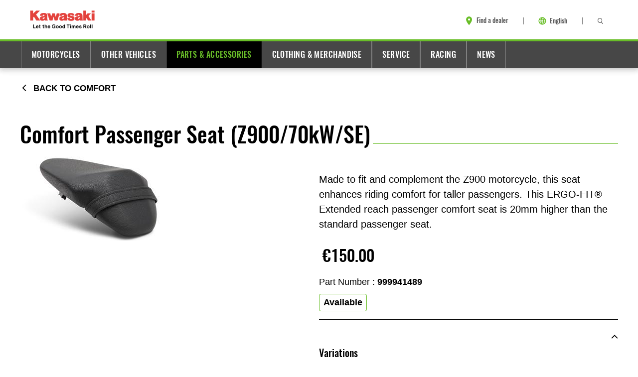

--- FILE ---
content_type: text/html;charset=utf-8
request_url: https://www.kawasaki.ro/en/parts-and-accessories/motorcycles/comfort/999941489_comfort_passenger_seat.html
body_size: 9857
content:


<!DOCTYPE HTML>
<html lang="en">

<head>
    <meta charset="UTF-8"/>
    <meta http-equiv="x-ua-compatible" content="ie=edge"/>
    
    <title>999941489 | Comfort Passenger Seat | Kawasaki</title>
    <meta name="viewport" content="width=device-width, initial-scale=1"/>
    
    
    
    <meta name="template" content="accessories-template"/>
    
    <meta content="#69be28" name="theme-color"/>
    
    <meta name="msapplication-TileImage" content="/content/dam/kawasaki/global/icons/kawasaki-icon-192x192.png"/>
    <script defer="defer" type="text/javascript" src="/.rum/@adobe/helix-rum-js@%5E2/dist/rum-standalone.js"></script>
<link rel="icon" href="/content/dam/kawasaki/global/icons/kawasaki-favicon-16x16.ico"/>
    <link rel="apple-touch-icon" href="/content/dam/kawasaki/global/icons/kawasaki-icon-192x192.png"/>
    
    
        <script src="https://cloud.ccm19.de/app.js?apiKey=c7d2f47f3259dd5a137414a641f559ee48d81e684564ca8f&amp;domain=67dabde3e4fbdac9d9037202" referrerpolicy="origin"></script>
    

    
    
    
    
    
    

    


        <script type="text/javascript" src="//assets.adobedtm.com/53c8e773d591/4e1df99fa53b/launch-eedf1ed65b69.min.js"></script>



    
    
        
    
<link rel="stylesheet" href="/etc.clientlibs/kaw/website/shared/clientlibs/publish.lc-a2429a3ed43c7a93014e6d76aa2f21f2-lc.min.css" type="text/css">



        
    
<link rel="stylesheet" href="/etc.clientlibs/kaw/website/pagetypes/basepage/clientlibs.lc-859bb427c7f99432e15596c7230a81f4-lc.min.css" type="text/css">



        
    

    
    <link href="/content/dam/kawasaki/global/fonts/deltapro/deltaprobol-webfont.woff2" as="font"/>
    <link href="/content/dam/kawasaki/global/fonts/calibri/calibri-latin1.woff2" as="font"/>

    
    
    
    
<link rel="stylesheet" href="/etc.clientlibs/kaw/website/components/structure/ctaboxcontainer/clientlibs.lc-a68a451cec37951b31e0a94481d7c92b-lc.min.css" type="text/css">






    
    <meta property="og:title" content="999941489 | Comfort Passenger Seat"/>
    <meta property="og:url" content="https://www.kawasaki.ro/en/parts-and-accessories/motorcycles/comfort/999941489_comfort_passenger_seat.html"/>
    <meta property="og:type" content="website"/>
    <meta property="og:site_name" content="999941489 | Comfort Passenger Seat | Kawasaki"/>
    
    
</head>

<body class="accessorypage productdetail inheritableStructurePage basepage page basicpage ">
    
    
        
        <script>
            document.loader = {};
            document.loader.parentHierarchy =
                "ro:en:parts\u002Dand\u002Daccessories:motorcycles";
            document.loader.countryName = "Romania";
            document.loader.lang = document.querySelector('html').getAttribute('lang').split('-');
            document.loader.countryCode = "RO";
            document.loader.pageTitle="";
            document.loader.tagsString =
                "";
        </script>
        <div class="header">
    
    
    
<link rel="stylesheet" href="/etc.clientlibs/kaw/website/components/structure/header/clientlibs.lc-000d7c41ce34858d71c04707ceb8e500-lc.min.css" type="text/css">





    
    
<script src="/etc.clientlibs/kaw/website/components/structure/header/clientlibs.lc-ba50fe4290b5c74d55d0cb02753e09dd-lc.min.js" defer></script>




<header class="header__parent header--light" itemscope itemtype="https://schema.org/WPHeader" data-component="Header">
    <div class="header__container brand-3stripes--bottom">
        <div class="container">
            <div class="aem-Grid aem-Grid--12">
                <div class="aem-GridColumn aem-GridColumn--default--3 aem-GridColumn--phone--6">
                    <div class="header__logo" itemscope itemtype="https://schema.org/Organization">
                        
<div data-cmp-is="image" data-cmp-lazythreshold="0" data-cmp-src="/en/_jcr_content/root/header/logo.coreimg{.width}.png/1713968822631/new-vi-logo.png" data-asset="/content/dam/kawasaki/global/brand/New-vi-logo.png" data-asset-id="3a315023-2fd8-4c0b-90fc-1458b706004a" data-title="Kawasaki Logo" id="logo-cb3d0ca07f" class="cmp-image" itemscope itemtype="http://schema.org/ImageObject">
    <a class="cmp-image__link" href="/en.html" data-cmp-hook-image="link">
        
            
            <img src="/en/_jcr_content/root/header/logo.coreimg.png/1713968822631/new-vi-logo.png" class="cmp-image__image" itemprop="contentUrl" data-cmp-hook-image="image" alt="Kawasaki Logo"/>
            
        
    </a>
    
    
</div>

    


                    </div>
                </div>

                <div class="aem-GridColumn aem-GridColumn--default--9 aem-GridColumn--phone--6">
                    
    
    
<link rel="stylesheet" href="/etc.clientlibs/kaw/website/components/structure/toolbar/clientlibs.lc-24f3a2228b6aece4b67185352b1b6252-lc.min.css" type="text/css">





<aside class="toolbar" itemscope itemtype="https://schema.org/WPSideBar">

    
    <ul class="toolbar__list hidden-desktop--extra aem-Grid--right" aria-hidden="true">
        
        
        
        
        
        

    <li class="toolbar__list-item">
        <span class="toolbar__separator hidden-tablet hidden-phone"></span>
        <a class="toolbar__item " data-component="Link " data-linkcmd="SIDENAV_OPEN">
            
                <i class="kawicon kawicon--menu" title="Menu"></i>
            
            <span>Menu</span>
        </a>
    </li>


    </ul>

    
    <ul class="toolbar__list toolbar__list--desktop hidden-mobile--extra aem-Grid--right">
        
        
            
            

    <li class="toolbar__list-item">
        <span class="toolbar__separator hidden-tablet hidden-phone"></span>
        <a href="https://www.kawasaki.eu/en/tools/find_a_dealer.html" class="toolbar__item " data-component="Link ">
            
                <i class="kawicon kawicon--location" title="Find a dealer"></i>
            
            <span>Find a dealer</span>
        </a>
    </li>


        

        
        <li class="toolbar__languagenavigation"><span class="toolbar__separator hidden-tablet hidden-phone"></span>
<nav class="cmp-languagenavigation">
    <a class="cmp-navigation__selectedItem">
        <span class="kawicon kawicon--language">
            <svg xmlns="http://www.w3.org/2000/svg" width="18" height="18" viewBox="0 0 18 18" fill="none">
                <path d="M8.9925 1.5C4.8525 1.5 1.5 4.86 1.5 9C1.5 13.14 4.8525 16.5 8.9925 16.5C13.14 16.5
                    16.5 13.14 16.5 9C16.5 4.86 13.14 1.5 8.9925 1.5ZM14.19 6H11.9775C11.7375 5.0625 11.3925
                    4.1625 10.9425 3.33C12.3225 3.8025 13.47 4.7625 14.19 6ZM9 3.03C9.6225 3.93 10.11 4.9275
                    10.4325 6H7.5675C7.89 4.9275 8.3775 3.93 9 3.03ZM3.195 10.5C3.075 10.02 3 9.5175 3 9C3
                    8.4825 3.075 7.98 3.195 7.5H5.73C5.67 7.995 5.625 8.49 5.625 9C5.625 9.51 5.67 10.005
                    5.73 10.5H3.195ZM3.81 12H6.0225C6.2625 12.9375 6.6075 13.8375 7.0575 14.67C5.6775 14.1975
                    4.53 13.245 3.81 12ZM6.0225 6H3.81C4.53 4.755 5.6775 3.8025 7.0575 3.33C6.6075 4.1625 6.2625
                    5.0625 6.0225 6ZM9 14.97C8.3775 14.07 7.89 13.0725 7.5675 12H10.4325C10.11 13.0725 9.6225 14.07
                    9 14.97ZM10.755 10.5H7.245C7.1775 10.005 7.125 9.51 7.125 9C7.125 8.49 7.1775 7.9875 7.245
                    7.5H10.755C10.8225 7.9875 10.875 8.49 10.875 9C10.875 9.51 10.8225 10.005 10.755 10.5ZM10.9425
                    14.67C11.3925 13.8375 11.7375 12.9375 11.9775 12H14.19C13.47 13.2375 12.3225 14.1975 10.9425 14.67ZM12.27
                    10.5C12.33 10.005 12.375 9.51 12.375 9C12.375 8.49 12.33 7.995 12.27 7.5H14.805C14.925 7.98 15
                    8.4825 15 9C15 9.5175 14.925 10.02 14.805 10.5H12.27Z" fill="currentColor"/>
            </svg>
        </span>
        <span class="cmp-navigation__selectedItemTitle">
            
        </span>
    </a>
    <ul class="cmp-navigation__group main__group">
        <div class="cmp-navigation__scroll">
            <span class="kawicon kawicon--close hidden-desktop"></span>
            
                
    
    
    
    
    <li class="cmp-navigation__item cmp-navigation__item--level-1" data-lang="en">
        <a class="cmp-navigation__selectedLang" href="/en/parts-and-accessories/motorcycles/comfort/999941489_comfort_passenger_seat.html">English</a>
        <i class="kawicon kawicon--check"></i>
    </li>

            
                
    
    
    
    
    <li class="cmp-navigation__item cmp-navigation__item--level-1" data-lang="ro-RO">
        <a href="/ro_ro/parts-and-accessories/motorcycles/comfort/999941489_comfort_passenger_seat.html">Română</a>
        
    </li>

            
            
        </div>
    </ul>
    <div class="cmp-navigation__overlay hidden-desktop"></div>
</nav>

    

</li>
        

        
        
        

    <li class="toolbar__list-item">
        <span class="toolbar__separator hidden-tablet hidden-phone"></span>
        <a href="/en/meta/search-results.html" class="toolbar__item toolbar__search" data-component="Link " data-linkcmd="SEARCH_OPEN">
            
                <i class="kawicon kawicon--search" title="Search"></i>
            
            <span>Search</span>
        </a>
    </li>


        
        
        
    </ul>
</aside>

                </div>
            </div>
        </div>
    </div>

    <div class="header__navigation brand-3stripes--top">
        
        <div class="hidden-mobile--extra">
            


    
    
<link rel="stylesheet" href="/etc.clientlibs/kaw/website/components/structure/navigation/clientlibs.lc-52cca73712f2f2332863942aa93fb45e-lc.min.css" type="text/css">





    
    
<script src="/etc.clientlibs/kaw/website/components/structure/navigation/clientlibs.lc-05bbc2f6a645570343a18760a14c5a41-lc.min.js" defer></script>



<nav class="cmp-navigation cmp-navigation--inline navigation" itemscope itemtype="http://schema.org/SiteNavigationElement" data-component="Navigation">
    <div class="container">
        <ul class="cmp-navigation__group main__group">
            
    <li class="cmp-navigation__item cmp-navigation__item--level-0 kaw-link-type__main">
        
  
    
      
    
  
  

  
  

  
  <a href="/en/Motorcycles.html" title="Motorcycles" class="cmp-navigation__item-notlink" id="Motorcycles">Motorcycles</a>

        
        
    </li>

        
            
    <li class="cmp-navigation__item cmp-navigation__item--level-0 kaw-link-type__main">
        
  
    
      
    
  
  

  
  

  
  <a href="/en/ATV_Mule_JetSki.html" title="Other Vehicles" class="cmp-navigation__item-notlink" id="ATV_Mule_JetSki">Other Vehicles</a>

        
        
    </li>

        
            
    <li class="cmp-navigation__item cmp-navigation__item--level-0 kaw-link-type__main cmp-navigation__item--active">
        
  
    
      
    
  
  

  
  

  
  <a href="/en/parts-and-accessories.html" title="Parts &amp; Accessories" class="cmp-navigation__item-notlink" id="parts-and-accessories">Parts &amp; Accessories</a>

        
        
    </li>

        
            
    <li class="cmp-navigation__item cmp-navigation__item--level-0 kaw-link-type__main">
        
  
    
      
    
  
  

  
  

  
  <a href="/en/clothing-and-merchandise.html" title="Clothing &amp; Merchandise" class="cmp-navigation__item-notlink" id="clothing-and-merchandise">Clothing &amp; Merchandise</a>

        
        
    </li>

        
            
    <li class="cmp-navigation__item cmp-navigation__item--level-0 kaw-link-type__main">
        
  
    
      
    
  
  

  
  <a href="/en/service.html" title="Service" class="cmp-navigation__item-link" id="service" aria-haspopup="true" aria-expanded="false" aria-controls="serviceMenu">Service</a>

  
  

        
        
    <div class="container">
        <ul class="cmp-navigation__group main__group">
            
    <li class="cmp-navigation__item cmp-navigation__item--level-1 kaw-link-type__main">
        
  
    
  
  

  
  

  
  <a href="/en/service/Kawasaki_care.html" title="Kawasaki Care" class="cmp-navigation__item-notlink" id="Kawasaki_care">Kawasaki Care</a>

        
        
    </li>

        
            
    <li class="cmp-navigation__item cmp-navigation__item--level-1 kaw-link-type__main">
        
  
    
  
  

  
  

  
  <a href="/en/service/Safety.html" title="Safety Initiatives" class="cmp-navigation__item-notlink" id="Safety">Safety Initiatives</a>

        
        
    </li>

        
            
    <li class="cmp-navigation__item cmp-navigation__item--level-1 kaw-link-type__main">
        
  
    
  
  

  
  

  
  <a href="/en/service/Useful_links.html" title="Useful Links" class="cmp-navigation__item-notlink" id="Useful_links">Useful Links</a>

        
        
    </li>

        
            
    <li class="cmp-navigation__item cmp-navigation__item--level-1 kaw-link-type__main">
        
  
    
  
  

  
  

  
  <a href="/en/service/spare_parts.html" title="Spare Parts catalog" class="cmp-navigation__item-notlink" id="spare_parts">Spare Parts catalog</a>

        
        
    </li>

        
            
    <li class="cmp-navigation__item cmp-navigation__item--level-1 kaw-link-type__main">
        
  
    
  
  

  
  

  
  <a href="/en/service/Legal.html" title="Legal" class="cmp-navigation__item-notlink" id="Legal">Legal</a>

        
        
    </li>

        
            
    <li class="cmp-navigation__item cmp-navigation__item--level-1 kaw-link-type__main">
        
  
    
  
  

  
  

  
  <a href="/en/service/Contact_us.html" title="Contact us" class="cmp-navigation__item-notlink" id="Contact_us">Contact us</a>

        
        
    </li>

        </ul>
    </div>

    </li>

        
            
    <li class="cmp-navigation__item cmp-navigation__item--level-0 kaw-link-type__main">
        
  
    
      
    
  
  

  
  

  
  <a href="/en/racing.html" title="Racing" class="cmp-navigation__item-notlink" id="racing">Racing</a>

        
        
    </li>

        
            
    <li class="cmp-navigation__item cmp-navigation__item--level-0 kaw-link-type__main">
        
  
    
      
    
  
  

  
  

  
  <a href="/en/news.html" title="News" class="cmp-navigation__item-notlink" id="news">News</a>

        
        
    </li>

        </ul>
    </div>
</nav>

    



            
        </div>
        
        <div class="hidden-desktop--extra">
            
    
    
<link rel="stylesheet" href="/etc.clientlibs/kaw/website/components/structure/sidenavigation/clientlibs.lc-430be99aa3b6e71b9527336c6003b537-lc.min.css" type="text/css">





    
    
<script src="/etc.clientlibs/kaw/website/components/structure/sidenavigation/clientlibs.lc-593212dacbb4a31cc5de548aa6b09ce5-lc.min.js" defer></script>




<aside class="sidenav hidden" data-component="SideNavigation">
    <div class="sidenav__body brand-3stripes--bottom">
        <div class="sidenav__section">
            
            <a href="#" class="sidenav__close" id="sidenav-close">
                <i class="kawicon kawicon--close" title="Close"></i>
            </a>
        </div>

        <div class="sidenav__menu">
            <div class="sidenav__menu-level">
                <div class="sidenav__section">
                    
                    <div class="form-field">
                        <input type="text" placeholder="Search" data-href="/content/europe/ro/en/meta/search-results.html" class="sidenav__search form-control form-control--icon-search"/>
                    </div>

                    
                    <nav class="cmp-navigation" itemscope itemtype="http://schema.org/SiteNavigationElement">
    <div class="container">
        <ul class="cmp-navigation__group main__group">
            
    <li class="cmp-navigation__item cmp-navigation__item--level-0 kaw-link-type__main">
        
  
    
      
    
  
  

  
  

  
  <a href="/en/Motorcycles.html" title="Motorcycles" class="cmp-navigation__item-notlink" id="Motorcycles">Motorcycles</a>

        
        
    </li>

        
            
    <li class="cmp-navigation__item cmp-navigation__item--level-0 kaw-link-type__main">
        
  
    
      
    
  
  

  
  

  
  <a href="/en/ATV_Mule_JetSki.html" title="Other Vehicles" class="cmp-navigation__item-notlink" id="ATV_Mule_JetSki">Other Vehicles</a>

        
        
    </li>

        
            
    <li class="cmp-navigation__item cmp-navigation__item--level-0 kaw-link-type__main cmp-navigation__item--active">
        
  
    
      
    
  
  

  
  

  
  <a href="/en/parts-and-accessories.html" title="Parts &amp; Accessories" class="cmp-navigation__item-notlink" id="parts-and-accessories">Parts &amp; Accessories</a>

        
        
    </li>

        
            
    <li class="cmp-navigation__item cmp-navigation__item--level-0 kaw-link-type__main">
        
  
    
      
    
  
  

  
  

  
  <a href="/en/clothing-and-merchandise.html" title="Clothing &amp; Merchandise" class="cmp-navigation__item-notlink" id="clothing-and-merchandise">Clothing &amp; Merchandise</a>

        
        
    </li>

        
            
    <li class="cmp-navigation__item cmp-navigation__item--level-0 kaw-link-type__main">
        
  
    
      
    
  
  

  
  <a href="/en/service.html" title="Service" class="cmp-navigation__item-link" id="service" aria-haspopup="true" aria-expanded="false" aria-controls="serviceMenu">Service</a>

  
  

        
        
    <div class="container">
        <ul class="cmp-navigation__group main__group">
            
    <li class="cmp-navigation__item cmp-navigation__item--level-1 kaw-link-type__main">
        
  
    
  
  

  
  

  
  <a href="/en/service/Kawasaki_care.html" title="Kawasaki Care" class="cmp-navigation__item-notlink" id="Kawasaki_care">Kawasaki Care</a>

        
        
    </li>

        
            
    <li class="cmp-navigation__item cmp-navigation__item--level-1 kaw-link-type__main">
        
  
    
  
  

  
  

  
  <a href="/en/service/Safety.html" title="Safety Initiatives" class="cmp-navigation__item-notlink" id="Safety">Safety Initiatives</a>

        
        
    </li>

        
            
    <li class="cmp-navigation__item cmp-navigation__item--level-1 kaw-link-type__main">
        
  
    
  
  

  
  

  
  <a href="/en/service/Useful_links.html" title="Useful Links" class="cmp-navigation__item-notlink" id="Useful_links">Useful Links</a>

        
        
    </li>

        
            
    <li class="cmp-navigation__item cmp-navigation__item--level-1 kaw-link-type__main">
        
  
    
  
  

  
  

  
  <a href="/en/service/spare_parts.html" title="Spare Parts catalog" class="cmp-navigation__item-notlink" id="spare_parts">Spare Parts catalog</a>

        
        
    </li>

        
            
    <li class="cmp-navigation__item cmp-navigation__item--level-1 kaw-link-type__main">
        
  
    
  
  

  
  

  
  <a href="/en/service/Legal.html" title="Legal" class="cmp-navigation__item-notlink" id="Legal">Legal</a>

        
        
    </li>

        
            
    <li class="cmp-navigation__item cmp-navigation__item--level-1 kaw-link-type__main">
        
  
    
  
  

  
  

  
  <a href="/en/service/Contact_us.html" title="Contact us" class="cmp-navigation__item-notlink" id="Contact_us">Contact us</a>

        
        
    </li>

        </ul>
    </div>

    </li>

        
            
    <li class="cmp-navigation__item cmp-navigation__item--level-0 kaw-link-type__main">
        
  
    
      
    
  
  

  
  

  
  <a href="/en/racing.html" title="Racing" class="cmp-navigation__item-notlink" id="racing">Racing</a>

        
        
    </li>

        
            
    <li class="cmp-navigation__item cmp-navigation__item--level-0 kaw-link-type__main">
        
  
    
      
    
  
  

  
  

  
  <a href="/en/news.html" title="News" class="cmp-navigation__item-notlink" id="news">News</a>

        
        
    </li>

        </ul>
    </div>
</nav>
                </div>
            </div>
        </div>

        
        <div class="sidenav__section sidenav__section--vpadd">
            
    
    

    <ul class="list__container ">
        

        
        
            <li class="list__item">
                <div class="calltoaction button--green ">

    <a class="button__link " role="button" href="https://www.kawasaki.eu/en/tools/find_a_dealer.html">
        <i class="kawicon kawicon--location"></i>
        <span class="button__text">Find a dealer</span>
        
    </a>

</div>
            </li>
        

        
        
    </ul>


        </div>

        
        <div class="sidenav__section">
            <ul class="linklist__list">
                
                
                
                
                
            </ul>
        </div>

        
        <div class="sidenav__languagenavigation"><span class="toolbar__separator hidden-tablet hidden-phone"></span>
<nav class="cmp-languagenavigation">
    <a class="cmp-navigation__selectedItem">
        <span class="kawicon kawicon--language">
            <svg xmlns="http://www.w3.org/2000/svg" width="18" height="18" viewBox="0 0 18 18" fill="none">
                <path d="M8.9925 1.5C4.8525 1.5 1.5 4.86 1.5 9C1.5 13.14 4.8525 16.5 8.9925 16.5C13.14 16.5
                    16.5 13.14 16.5 9C16.5 4.86 13.14 1.5 8.9925 1.5ZM14.19 6H11.9775C11.7375 5.0625 11.3925
                    4.1625 10.9425 3.33C12.3225 3.8025 13.47 4.7625 14.19 6ZM9 3.03C9.6225 3.93 10.11 4.9275
                    10.4325 6H7.5675C7.89 4.9275 8.3775 3.93 9 3.03ZM3.195 10.5C3.075 10.02 3 9.5175 3 9C3
                    8.4825 3.075 7.98 3.195 7.5H5.73C5.67 7.995 5.625 8.49 5.625 9C5.625 9.51 5.67 10.005
                    5.73 10.5H3.195ZM3.81 12H6.0225C6.2625 12.9375 6.6075 13.8375 7.0575 14.67C5.6775 14.1975
                    4.53 13.245 3.81 12ZM6.0225 6H3.81C4.53 4.755 5.6775 3.8025 7.0575 3.33C6.6075 4.1625 6.2625
                    5.0625 6.0225 6ZM9 14.97C8.3775 14.07 7.89 13.0725 7.5675 12H10.4325C10.11 13.0725 9.6225 14.07
                    9 14.97ZM10.755 10.5H7.245C7.1775 10.005 7.125 9.51 7.125 9C7.125 8.49 7.1775 7.9875 7.245
                    7.5H10.755C10.8225 7.9875 10.875 8.49 10.875 9C10.875 9.51 10.8225 10.005 10.755 10.5ZM10.9425
                    14.67C11.3925 13.8375 11.7375 12.9375 11.9775 12H14.19C13.47 13.2375 12.3225 14.1975 10.9425 14.67ZM12.27
                    10.5C12.33 10.005 12.375 9.51 12.375 9C12.375 8.49 12.33 7.995 12.27 7.5H14.805C14.925 7.98 15
                    8.4825 15 9C15 9.5175 14.925 10.02 14.805 10.5H12.27Z" fill="currentColor"/>
            </svg>
        </span>
        <span class="cmp-navigation__selectedItemTitle">
            
        </span>
    </a>
    <ul class="cmp-navigation__group main__group">
        <div class="cmp-navigation__scroll">
            <span class="kawicon kawicon--close hidden-desktop"></span>
            
                
    
    
    
    
    <li class="cmp-navigation__item cmp-navigation__item--level-1" data-lang="en">
        <a class="cmp-navigation__selectedLang" href="/en/parts-and-accessories/motorcycles/comfort/999941489_comfort_passenger_seat.html">English</a>
        <i class="kawicon kawicon--check"></i>
    </li>

            
                
    
    
    
    
    <li class="cmp-navigation__item cmp-navigation__item--level-1" data-lang="ro-RO">
        <a href="/ro_ro/parts-and-accessories/motorcycles/comfort/999941489_comfort_passenger_seat.html">Română</a>
        
    </li>

            
            
        </div>
    </ul>
    <div class="cmp-navigation__overlay hidden-desktop"></div>
</nav>

    

</div>

        
        <div class="sidenav__logo">
            <div class="sidenav__logo-image">
                
<div data-cmp-is="image" data-cmp-lazythreshold="0" data-cmp-src="/en/_jcr_content/root/header/sidenavigation/logo.coreimg{.width}.png/1757592013119/new-vi-logo.png" data-asset="/content/dam/kawasaki/global/brand/New-vi-logo.png" data-asset-id="3a315023-2fd8-4c0b-90fc-1458b706004a" data-title="Kawasaki Logo" id="logo-1a154cb1d1" class="cmp-image" itemscope itemtype="http://schema.org/ImageObject">
    
        
            
            <img src="/en/_jcr_content/root/header/sidenavigation/logo.coreimg.png/1757592013119/new-vi-logo.png" class="cmp-image__image" itemprop="contentUrl" data-cmp-hook-image="image" alt="Kawasaki Logo"/>
            
        
    
    
    
</div>

    


            </div>
        </div>
    </div>
</aside>

        </div>
    </div>
</header>
</div>


        
        

<div class="root responsivegrid">



<div class="aem-Grid aem-Grid--12 aem-Grid--default--12 ">
    
    <div class="inpagenavigation aem-GridColumn aem-GridColumn--default--12">
    
    
<link rel="stylesheet" href="/etc.clientlibs/kaw/website/components/structure/inpagenavigation/clientlibs.lc-cd3edf86fdbc56dea2753260540c2b8d-lc.min.css" type="text/css">



    
    
<script src="/etc.clientlibs/kaw/website/components/structure/inpagenavigation/clientlibs.lc-2135280e87b0d204d3c88377d25dddb0-lc.min.js"></script>




    



    

</div>
<div class="responsivecontainergrid responsivegrid aem-GridColumn aem-GridColumn--default--12">



<div class="aem-Grid aem-Grid--12 aem-Grid--default--12 ">
    <div class="container grid-container">
        <div class="aem-Grid aem-Grid--12 aem-Grid--default--12">
            
            <div class="stage-carousel carousel panelcontainer aem-GridColumn aem-GridColumn--default--12">
    
    
        
    
<link rel="stylesheet" href="/etc.clientlibs/core/wcm/components/carousel/v1/carousel/clientlibs/site.lc-59c0d61dcf5eacb237a83816c6996ebd-lc.min.css" type="text/css">
<link rel="stylesheet" href="/etc.clientlibs/kaw/website/components/content/stage-carousel/clientlibs.lc-ebd0266932b91b558bce5303e228edce-lc.min.css" type="text/css">
<link rel="stylesheet" href="/etc.clientlibs/kaw/website/components/content/kaw-carousel/clientlibs.lc-39ec9ee28e8d9ca227070702c8bf7658-lc.min.css" type="text/css">



        
        
    
<script src="/etc.clientlibs/core/wcm/components/carousel/v1/carousel/clientlibs/site.lc-935e4f9b71a823975466546d99182da6-lc.min.js"></script>
<script src="/etc.clientlibs/kaw/website/components/content/stage-carousel/clientlibs.lc-cf5936d7db3329c4d44622e30f20beea-lc.min.js"></script>
<script src="/etc.clientlibs/kaw/website/components/content/kaw-carousel/clientlibs.lc-d41d8cd98f00b204e9800998ecf8427e-lc.min.js"></script>



    

    
    <div id='stage-carousel-113780182c' role='group' aria-live='polite' aria-roledescription='carousel' data-cmp-is='carousel' data-cmp-delay='5000' data-placeholder-text="false" data-component='StageCarousel'>
        

        <ol class='cmp-carousel__indicators' role='tablist' aria-label="Choose a slide to display" data-cmp-hook-carousel='indicators'>
            
        </ol>
        
    </div>


</div>
<div class="accessory aem-GridColumn aem-GridColumn--default--12">

    
    
<link rel="stylesheet" href="/etc.clientlibs/kaw/website/components/content/productsummary/clientlibs.lc-3d6fb08f4e26638cbf4bb74141e6ee3d-lc.min.css" type="text/css">





    
    
<script src="/etc.clientlibs/kaw/website/components/content/productsummary/clientlibs.lc-422379e798a72c2008437142c02f8772-lc.min.js" defer></script>




<div class="productsummary__container full-grid-container" data-component="ProductSummary" data-type="accessory">
    
<div class="productsummary__content aem-Grid" data-model="{&#34;variant&#34;:&#34;999941489&#34;,&#34;variants&#34;:[&#34;999941489&#34;]}">
    
    
    <div class="productsummary__backTo">
        <a class="productsummary__backTo--link" href="/en/parts-and-accessories/motorcycles/comfort.html">
            <i class="kawicon kawicon--chevron-left"></i>
            <span class="productsummary__backTo--text">Back to Comfort</span></a>
    </div>

    
    
    
    





    
    
<script src="/etc.clientlibs/kaw/website/components/content/productsummary/clientlibs.lc-422379e798a72c2008437142c02f8772-lc.min.js" defer></script>





    <div class="productsummary__header aem-GridColumn aem-GridColumn--default--12 aem-GridColumn--mobile--12">
        
        

    <div class="title__container title__text--h3 ">
        <h1 class="title__text title__text--h3 productsummary__heading">
            Comfort Passenger Seat (Z900/70kW/SE)
        </h1>
    </div>


        
        
    
        
    
<link rel="stylesheet" href="/etc.clientlibs/kaw/website/components/content/buttontab/clientlibs.lc-01e01a3a88862d04f51de61fc85b5af2-lc.min.css" type="text/css">



    
    <div class="buttontab__container productsummary__models">
        
            
            

    <a class="button__link button--inactive" role="button">
        
        <span class="button__text"></span>
        
    </a>


        
    </div>
    
    


    </div>

    <div class="productsummary__gallery aem-GridColumn aem-GridColumn--default--6 aem-GridColumn--mobile--12">
        
        <div class="productsummary__image-container hidden-phone sticky__image" itemscope itemtype="http://schema.org/ImageObject">
            <img class="gallery__image" src="/content/dam/products/pim/resource/erg/Resource_290761_999941489_ERGO-FITExtendedReachPassengerSeat_ZR900F_Z900_22MY.jpg/_jcr_content/renditions/cq5dam.thumbnail.600.600.png" alt="Comfort Passenger Seat (Z900/70kW/SE)" data-zoom="/content/dam/products/pim/resource/erg/Resource_290761_999941489_ERGO-FITExtendedReachPassengerSeat_ZR900F_Z900_22MY.jpg/jcr:content/renditions/cq5dam.web.1280.1280.png" data-height="177" data-width="340" itemprop="contentUrl"/>
            
            
    <div class="productsummary__imagegallery__desktop hidden">
        <span>
            <div class="gallery__thumbnails aem-Grid">
                
                    <a href="/content/dam/products/pim/resource/erg/Resource_290761_999941489_ERGO-FITExtendedReachPassengerSeat_ZR900F_Z900_22MY.jpg/_jcr_content/renditions/cq5dam.thumbnail.600.600.png" class="gallery__thumbnail selected" data-pict="/content/dam/products/pim/resource/erg/Resource_290761_999941489_ERGO-FITExtendedReachPassengerSeat_ZR900F_Z900_22MY.jpg/jcr:content/renditions/cq5dam.web.1280.1280.png" data-height="177" data-width="340">
                        
    
        
    
<link rel="stylesheet" href="/etc.clientlibs/kaw/website/components/content/image/clientlibs.lc-0320c21f3ae4bd50ad22bc48092b7bfb-lc.min.css" type="text/css">



    
    
        <img srcset="/content/dam/products/pim/resource/erg/Resource_290761_999941489_ERGO-FITExtendedReachPassengerSeat_ZR900F_Z900_22MY.jpg/jcr:content/renditions/cq5dam.thumbnail.600.600.png 320w,
                     /content/dam/products/pim/resource/erg/Resource_290761_999941489_ERGO-FITExtendedReachPassengerSeat_ZR900F_Z900_22MY.jpg/jcr:content/renditions/cq5dam.thumbnail.600.600.png 600w,
                     /content/dam/products/pim/resource/erg/Resource_290761_999941489_ERGO-FITExtendedReachPassengerSeat_ZR900F_Z900_22MY.jpg/jcr:content/renditions/cq5dam.thumbnail.600.600.png 992w" sizes="(max-width: 320px) 320px,
                    (max-width: 600px) 600px,
                    992px" src="/content/dam/products/pim/resource/erg/Resource_290761_999941489_ERGO-FITExtendedReachPassengerSeat_ZR900F_Z900_22MY.jpg/_jcr_content/renditions/cq5dam.thumbnail.600.600.png" class="gallery__thumbnail-img" itemprop="contentUrl"/>
    

</a>
            </div>
        </span>
    </div>
    <div class="productsummary__dots aem-Grid hidden">
        
        
            <div class="dotscroll aem-GridColumn aem-GridColumn--default--12 hidden-tablet">
                <a href="/content/dam/products/pim/resource/erg/Resource_290761_999941489_ERGO-FITExtendedReachPassengerSeat_ZR900F_Z900_22MY.jpg/_jcr_content/renditions/cq5dam.thumbnail.600.600.png" class="dotscroll__dot selected"></a>
            </div>
        
    </div>

        </div>
        
        
    <div class="productsummary__imagegallery__mobile aem-Grid hidden-desktop">
        <i class="kawicon kawicon--close hidden-tablet hidden-phone"></i>
        
    
    
        
    



        
        
    



    

    
    <div role='group' aria-live='polite' aria-roledescription='carousel' data-cmp-is='carousel' data-placeholder-text="false" data-component='StageCarousel'>
        <div class="cmp-carousel__content cmp-carousel" aria-atomic='false' aria-live="polite">
            <div id='-tabpanel' class="cmp-carousel__item cmp-carousel__item--active" role='tabpanel' aria-labelledby='-tab' aria-roledescription='slide' aria-label="Slide 1 of 1" data-cmp-hook-carousel='item'>
                
    <a class="carousel__thumbnail" data-pict="/content/dam/products/pim/resource/erg/Resource_290761_999941489_ERGO-FITExtendedReachPassengerSeat_ZR900F_Z900_22MY.jpg/jcr:content/renditions/cq5dam.web.1280.1280.png" data-height="177" data-width="340">
        
    
        
    



    
    
        <img srcset="/content/dam/products/pim/resource/erg/Resource_290761_999941489_ERGO-FITExtendedReachPassengerSeat_ZR900F_Z900_22MY.jpg/jcr:content/renditions/cq5dam.thumbnail.600.600.png 320w,
                     /content/dam/products/pim/resource/erg/Resource_290761_999941489_ERGO-FITExtendedReachPassengerSeat_ZR900F_Z900_22MY.jpg/jcr:content/renditions/cq5dam.thumbnail.600.600.png 600w,
                     /content/dam/products/pim/resource/erg/Resource_290761_999941489_ERGO-FITExtendedReachPassengerSeat_ZR900F_Z900_22MY.jpg/jcr:content/renditions/cq5dam.web.1280.1280.png 992w" sizes="(max-width: 320px) 320px,
                    (max-width: 600px) 600px,
                    992px" src="/content/dam/products/pim/resource/erg/Resource_290761_999941489_ERGO-FITExtendedReachPassengerSeat_ZR900F_Z900_22MY.jpg/_jcr_content/renditions/cq5dam.web.1280.1280.png" class="gallery__thumbnail-img" itemprop="contentUrl"/>
    


    </a>

            </div>

        </div>

        <ol class='cmp-carousel__indicators' role='tablist' aria-label="Choose a slide to display" data-cmp-hook-carousel='indicators'>
            <li id='-tab' class="cmp-carousel__indicator cmp-carousel__indicator--active" role='tab' aria-controls='-tabpanel' aria-label="Slide 1" data-cmp-hook-carousel='indicator'>
            </li>

        </ol>
        
    </div>


    </div>

    </div>

    <div class="aem-GridColumn aem-GridColumn--default--6 aem-GridColumn--mobile--12 productsummary__details">
        
        
    <div class="productsummary__description">
    
        
    
<link rel="stylesheet" href="/etc.clientlibs/kaw/website/components/content/contentexpandable/clientlibs.lc-145e092e9e97b8d05f05106548bcd911-lc.min.css" type="text/css">



    
    
        
    
<script src="/etc.clientlibs/kaw/website/components/content/contentexpandable/clientlibs.lc-ce35d50c1d8e7a8ca21b1eee17e7f187-lc.min.js" defer></script>


    
    <div data-component="ContentExpandable" data-autohide-label="true" data-lines-to-show="4">
        <div class="contentexpandable__text-container">
            <p id="contentexpandableText" class="contentexpandable__description contentexpandable__text " aria-expanded="false">
                Made to fit and complement the Z900 motorcycle, this seat enhances riding comfort for taller passengers.

This ERGO-FIT® Extended reach passenger comfort seat is 20mm higher than the standard passenger seat.
            </p>
        </div>
    </div>
</div>
    
    
    
        
    
        <div class="productsummary__price" id="productsummary__price">
            <div class="cmp-text__paragraph productsummary__newprice-label" itemprop="offers" itemscope itemtype="http://schema.org/Offer">
                <label class="productsummary__baseprice-label" itemprop="price1PrefixText"></label>
                <span class="productsummary__baseprice-value" itemprop="price1">
                        <span>€150.00</span>
                        
                    </span>
                <div class="productsummary__suffixWrapper">
                    
                    
                </div>
            </div>
        </div>
    

    
    <div class="productsummary__productNumberLabel">Part Number : <span class="productsummary__productNumber"></span>
    </div>
    <div class="productsummary__infoStockWrapper"></div>


        
        

    <section class="productsummary__summary-section full-grid-container">
        <div class="aem-Grid">
            <div class="productsummary__toolbar-black productsummary__toolbar-container aem-Grid hidden">
                <ul class="productsummary__toolbar-links">
                    
                    <li class="productsummary__addto hidden">
                        <a href="javascript:;" class="productsummary__addto--wishlist" data-component="Link" data-linkcmd="WISHLIST_ADD" data-path="/content/europe/ro/en/parts-and-accessories/motorcycles/comfort/999941489_comfort_passenger_seat.html">Add to wish list</a>
                    </li>
                    
                    

                </ul>
            </div>
            
        </div>
    </section>


        
        <section class="productsummary__section accordion--collapsed" data-component="Accordion" data-ignore-content="true" data-expand-at-start="true">
            <header class="accordion__split">
                <p class="accordion__title">
                    
                        <strong>Variations </strong>
                    
                </p>
            </header>
            <div class="accordion__content--sizes" aria-expanded="true">
                
            </div>
            <div class="accordion__content " aria-expanded="true">
                <ul class="productsummary__parts" data-suffix="/999941489">
                    <li class="productsummary__part">
                        <div class="productsummary__part-image" itemscope itemtype="http://schema.org/ImageObject">
                            
    
        
    



    
    
        <img srcset="/content/dam/products/pim/resource/erg/Resource_290761_999941489_ERGO-FITExtendedReachPassengerSeat_ZR900F_Z900_22MY.jpg/jcr:content/renditions/cq5dam.thumbnail.320.320.png 320w,
                     /content/dam/products/pim/resource/erg/Resource_290761_999941489_ERGO-FITExtendedReachPassengerSeat_ZR900F_Z900_22MY.jpg/jcr:content/renditions/cq5dam.thumbnail.600.600.png 600w,
                     /content/dam/products/pim/resource/erg/Resource_290761_999941489_ERGO-FITExtendedReachPassengerSeat_ZR900F_Z900_22MY.jpg/jcr:content/renditions/cq5dam.web.1280.1280.png 992w" sizes="(max-width: 320px) 320px,
                    (max-width: 600px) 600px,
                    992px" src="/content/dam/products/pim/resource/erg/Resource_290761_999941489_ERGO-FITExtendedReachPassengerSeat_ZR900F_Z900_22MY.jpg/_jcr_content/renditions/cq5dam.web.1280.1280.png" alt="ERGO-FIT® Comfort Passenger Seat (+20mm)" itemprop="contentUrl"/>
    


                        </div>
                        <div class="productsummary__part-details">
                            <h6>
                                <strong class="cmp-text__paragraph--bold">
                                    
                                    
                                        ERGO-FIT® Comfort Passenger Seat (+20mm)
                                    </strong>
                            </h6>
                            
                            <p class="productsummary__part-number truncate hidden-phone hidden-tablet">999941489</p>
                            <div class="productsummary__part-availibility productsummary__part-available desktop__inline--block">
                                Available</div>
                            <div class="productsummary__part-tools hidden">
                                
                                

    <a class="button__link button--secondary productsummary__addto--basket hidden" role="button">
        
        <span class="button__text">Add to basket</span>
        
    </a>


                                <a href="javascript:;" class="productsummary__addto--wishlist hidden" data-component="Link" data-linkcmd="WISHLIST_ADD" data-path="/content/europe/ro/en/parts-and-accessories/motorcycles/comfort/999941489_comfort_passenger_seat.html/999941489" data-id="/var/commerce/products/pim/modelaccessories/en/en/ModelAccessories/MCACCESSORIES/COMFORTMC/PartProduct_174385_Comfort_Passenger_Seat/PartItem_174744_999941489_ERGO-FIT_Comfort_Passenger_Seat">
                                    <strong>Add to wish list</strong>
                                </a>
                            </div>
                        </div>
                    </li>
                </ul>
            </div>
        </section>
    </div>
</div>


    <section class="hidden productsummary__summary-section full-grid-container productsummary__toolbar-green  hidden-phone hidden-tablet">
        <div class="aem-Grid">
            <div class=" productsummary__toolbar-container aem-Grid">
                
                
                    <p class="cmp-text__paragraph productsummary__model-name aem-GridColumn aem-GridColumn--default--6">
                        </p>
                    <p class="aem-GridColumn aem-GridColumn--default--6 productsummary__summary-price">
                        
                    </p>
                
                <div class="aem-GridColumn aem-GridColumn--default--12 productsummary__container-centered">
                    <ul class="productsummary__addto-container aem-Grid">
                        
                        <li class="productsummary__addto hidden">
                            <a href="javascript:;" class="productsummary__addto--wishlist" data-component="Link" data-linkcmd="WISHLIST_ADD" data-path="/content/europe/ro/en/parts-and-accessories/motorcycles/comfort/999941489_comfort_passenger_seat.html">Add to wish list</a>
                        </li>
                        
                        
                    </ul>
                </div>
            </div>
            
        </div>
    </section>


</div>

    

</div>

            
        </div>
    </div>
</div>
</div>
<div class="stage-carousel carousel panelcontainer aem-GridColumn aem-GridColumn--default--12">
    
    
        
    



        
        
    



    

    
    <div id='stage-carousel-9cb0d9c33d' role='group' aria-live='polite' aria-roledescription='carousel' data-cmp-is='carousel' data-cmp-delay='5000' data-placeholder-text="false" data-component='StageCarousel'>
        

        <ol class='cmp-carousel__indicators' role='tablist' aria-label="Choose a slide to display" data-cmp-hook-carousel='indicators'>
            
        </ol>
        
    </div>


</div>
<div class="breadcrumb aem-GridColumn aem-GridColumn--default--12">
    
<div class="comparisoncollector__container hidden" data-component="ComparisonCollector" data-collector="/content/europe/ro/en/tools/comparison-collector.partial.html">
    <div class="grid-container container">
        <div class="aem-GridColumn aem-GridColumn--default--12">
            
                
    
<link rel="stylesheet" href="/etc.clientlibs/kaw/website/components/content/comparisoncollector/clientlibs.lc-6ba9d7d9dc8e881219b07652c7915daf-lc.min.css" type="text/css">



            
            
                
    
<script src="/etc.clientlibs/kaw/website/components/content/comparisoncollector/clientlibs.lc-e7aac25120679b81acbf1328bf9f3a0a-lc.min.js" defer></script>


            

            

    <section class="accordion__container accordion--collapsed accordion--white comparisoncollector__accordion" data-component="Accordion" data-expand-at-start="false">

        <header class="accordion__split">
            <h2 class="accordion__title">
                
                    Motorcycles selected for comparison
<span class="comparisoncollector__selection">
    (<span id="comparisoncollector__selected"></span> of <span id="comparisoncollector__max"></span>
    )
</span>
<span class="comparisoncollector__clearAll"> Clear All <i class="kawicon kawicon--close"></i></span>

                
                
            </h2>
        </header>

        
        <div class="accordion__content " aria-expanded="false">
            <div class="accordion__parsys">
                
                
                    

<section class="comparisoncollector__body">
    <div class="comparisoncollector__list comparisoncollector__list--empty"></div>

    <footer class="comparisoncollector__footer">
        <span class="comparisoncollector__clearAll hidden-tablet hidden-desktop"> Clear All <i class="kawicon kawicon--close"></i></span>
        <div id="comparisoncollector__button" class="button--primary button--disabled">
            

    <a class="button__link button--primary" role="button" href="/en/tools/comparisonpage.html">
        
        <span class="button__text">Compare</span>
        
    </a>


        </div>
    </footer>
</section>

                
                
                
                
            </div>
        </div>
    </section>


        </div>
    </div>
</div>


    
        
    
<link rel="stylesheet" href="/etc.clientlibs/core/wcm/components/breadcrumb/v2/breadcrumb/clientlibs/site.lc-1f6309c5b560f598957e2961529a7c8a-lc.min.css" type="text/css">
<link rel="stylesheet" href="/etc.clientlibs/kaw/website/components/structure/breadcrumb/clientlibs.lc-1059236e9cc1e9459e007eaf71036171-lc.min.css" type="text/css">



        
    
<script src="/etc.clientlibs/kaw/website/components/structure/breadcrumb/clientlibs.lc-836c0c2b8fea6fb31f2c4cb3dbdbb7c8-lc.min.js"></script>



    
    <section class="bottom-navigation__wrapper">
        <nav id="breadcrumb-fab6d8e486" class="cmp-breadcrumb" aria-label="Breadcrumb" data-component="Breadcrumb">
            <ol class="cmp-breadcrumb__list" itemscope itemtype="http://schema.org/BreadcrumbList">
                <li class="cmp-breadcrumb__item" itemprop="itemListElement" itemscope itemtype="http://schema.org/ListItem">
                    <a class="cmp-breadcrumb__item-link" itemprop="item" href="/en.html">
                        <span itemprop="name">English</span>
                        <i class="kawicon kawicon--chevron-right"></i>
                    </a>
                    <meta itemprop="position" content="1"/>
                </li>
            
                <li class="cmp-breadcrumb__item" itemprop="itemListElement" itemscope itemtype="http://schema.org/ListItem">
                    <a class="cmp-breadcrumb__item-link" itemprop="item" href="/en/parts-and-accessories.html">
                        <span itemprop="name">Parts &amp; Accessories</span>
                        <i class="kawicon kawicon--chevron-right"></i>
                    </a>
                    <meta itemprop="position" content="2"/>
                </li>
            
                <li class="cmp-breadcrumb__item" itemprop="itemListElement" itemscope itemtype="http://schema.org/ListItem">
                    <a class="cmp-breadcrumb__item-link" itemprop="item" href="/en/parts-and-accessories/motorcycles.html">
                        <span itemprop="name">Motorcycles</span>
                        <i class="kawicon kawicon--chevron-right"></i>
                    </a>
                    <meta itemprop="position" content="3"/>
                </li>
            
                <li class="cmp-breadcrumb__item" itemprop="itemListElement" itemscope itemtype="http://schema.org/ListItem">
                    <a class="cmp-breadcrumb__item-link" itemprop="item" href="/en/parts-and-accessories/motorcycles/comfort.html">
                        <span itemprop="name">Comfort</span>
                        <i class="kawicon kawicon--chevron-right"></i>
                    </a>
                    <meta itemprop="position" content="4"/>
                </li>
            
                <li class="cmp-breadcrumb__item cmp-breadcrumb__item--active" aria-current="page" itemprop="itemListElement" itemscope itemtype="http://schema.org/ListItem">
                    
                        <span itemprop="name">999941489 | Comfort Passenger Seat</span>
                        <i class="kawicon kawicon--chevron-right"></i>
                    
                    <meta itemprop="position" content="5"/>
                </li>
            </ol>
        </nav>
        
    


        <!--        Back to top button-->
        <div class="backtotop__wrapper">
            <a href="javascript:void(0)" class="backtotop__link hide-back-to-top" aria-label="Scroll to Top">Back to top
                <i class="kawicon kawicon--chevron-up"></i>
            </a>
        </div>
        <div class="backtotop__trigger"></div>
    </section>

</div>

    
</div>
</div>



        <div class="footer">
    
    
    
<link rel="stylesheet" href="/etc.clientlibs/kaw/website/components/structure/footer/clientlibs.lc-9f7a2acb971a417e2e9e0c2351ef3642-lc.min.css" type="text/css">







<footer class="footer__container" itemscope itemtype="https://schema.org/WPFooter">
    <div class="hidden">
        <div class="container footer__newsletter">
            
    
    
<link rel="stylesheet" href="/etc.clientlibs/kaw/website/components/structure/newsletter/clientlibs.lc-065f32bc90be534ca674270b05ad1ee2-lc.min.css" type="text/css">





    
    
<script src="/etc.clientlibs/kaw/website/components/structure/newsletter/clientlibs.lc-2ccda7f891eea9fdd3f4c9572963291f-lc.min.js" defer></script>




<section tabindex="-1" class="newsletter__container" data-component="Newsletter">
    <form action="" class="form newsletter__form" id="newsletter-form" name="Newsletter subscription">
        <div class="newsletter__form-paragraph" id="newsletter-form-paragraph">
            <header class="newsletter__title">
                 



    
    
<link rel="stylesheet" href="/etc.clientlibs/kaw/website/components/content/title/clientlibs.lc-c851616e80449ff9b40637c03bcdfdd5-lc.min.css" type="text/css">






    <div id="title-8dea9e91c1" class="title__container title__text--h5 ">
        <h5 class="title__text title__text--h5 ">
            Sign up to stay connected
        </h5>
    </div>




    


            </header>
            <input type="text" placeholder="Enter e-mail address" class="form-control form-control--icon-mail newsletter__input" id="newsletter-email-address"/>
        </div>
        <input type="hidden" id="newsletter-page-path" value="https://www.kawasaki.ro/en/parts-and-accessories/motorcycles/comfort/999941489_comfort_passenger_seat"/>
        <div class="newsletter__disclaimer hidden" id="newsletter-disclaimer">
            <p id="newsletterError" class="form-errorMessage" hidden>Ooops, an error occurred please contact Kawasaki support!</p>
            <p id="existingUser" class="form-errorMessage" hidden>This user is already subscribed to the newsletter.</p>
            <div class="newsletter__disclaimer-container">
                <p class="newsletter__disclaimer-field">
                    <input type="checkbox" id="newsletter-confirm-checkbox" class="newsletter__disclaimer-checkbox"/>
                    <label for="newsletter-confirm-checkbox">Yes, I want to receive the Kawasaki newsletter</label>
                </p>
                <p>
                    We want to keep you informed about your passion. At any time you will be able to update your preferences or unsubscribe. You can read the details in our Kawasaki
                    <a href="/content/blueprint/en/support/legal/privacy.html" class="newsletter__disclaimer-link">privacy policy.</a>
                </p>
                
                <div class="submit button button--disabled button--inline button--primary button--small">
<button type="SUBMIT" class="cmp-form-button button__link" name="submit">Subscribe</button>
</div>

            </div>
        </div>
    </form>
    <div class="newsletter__confirmation hidden" id="newsletter-confirmation">
        <h4 class="title__text title__text--h4 newsletter__confirmation-headline">You are signed up to our newsletter</h4>
        <div class="cmp-text">
            <p class="cmp-text__paragraph">You are subscribed to the Kawasaki newsletter with e-mail address <strong id="newsletter-email-label"></strong> At any time you can update your preferences and unsubscribe from the links in any Kawasaki newsletter e-mail you receive.</p>
            <p class="cmp-text__paragraph">
                <span class="newsletter__confirmation-link" id="newsletter-start-again">Sign up with another e-mail address?</span>
            </p>
        </div>
    </div>
</section>

        </div>
    </div>

    <div class="footer__services">
        <div class="footer__section">
            <div class="aem-Grid aem-Grid--12 aem-Grid--center">
                
                <section class="footer__column footer__column--1 aem-GridColumn aem-GridColumn--default--3 aem-GridColumn--tablet--12 aem-GridColumn--phone--12">
                    <div class="footer__socialmedia">
                        
    
    
<link rel="stylesheet" href="/etc.clientlibs/kaw/website/components/content/linklist/clientlibs.lc-2cffafb2681528b135022e52be656d22-lc.min.css" type="text/css">









    <div class="title__container title__text--h6 ">
        <h6 class="title__text title__text--h6 ">
            Follow us on
        </h6>
    </div>



<ul class="linklist__list linklist__list--inline">
    <li class="linklist__item">
        

<a class="link__anchor" target="_blank" title="Youtube" href="https://www.youtube.com/@KawasakiMotorsEU">
    <i class="kawicon kawicon--youtube"></i>
    
</a>

    


    </li>
<li class="linklist__item">
        

<a class="link__anchor" target="_blank" title="KawasakiRomania" href="https://www.instagram.com/kawasakiromania?igsh=bjR2aGlndTUycmZv&utm_source=qr">
    <i class="kawicon kawicon--instagram"></i>
    
</a>

    


    </li>
<li class="linklist__item">
        

<a class="link__anchor" target="_blank" title="KawasakiRomania" href="https://www.facebook.com/share/vSR1RNtPBK7LnjPB/?mibextid=LQQJ4d">
    <i class="kawicon kawicon--facebook"></i>
    
</a>

    


    </li>

</ul>

    


                    </div>
                </section>

                
                <section class="footer__column footer__column--2 aem-GridColumn aem-GridColumn--default--3 aem-GridColumn--tablet--12 aem-GridColumn--phone--12">
                    <div class="expandable__container expandable--mobile-only" data-component="Expandable">
                        <div class="expandable__split">
                             



    
    






    <div id="title-4cdad048c3" class="title__container title__text--h6 ">
        <h5 class="title__text title__text--h6 ">
            Service &amp; Warranty
        </h5>
    </div>




    


                        </div>
                        <div class="expandable__content">
                            


    
    
<link rel="stylesheet" href="/etc.clientlibs/kaw/website/components/content/list/clientlibs.lc-8cd39fc197e700656fadd2adec2bde03-lc.min.css" type="text/css">





<ul class="list__container">
    <li class="list__item">
    <article class="list__article">
    	
        <a class="listitem__link" href="/en/service/Contact_us.html">
            <span class="listitem__title">Contact us</span>
            
        </a>
        
    </article>
</li>

    <li class="list__item">
    <article class="list__article">
    	
        <a class="listitem__link" href="/en/service/Kawasaki_care.html">
            <span class="listitem__title">Kawasaki Care</span>
            
        </a>
        
    </article>
</li>

    <li class="list__item">
    <article class="list__article">
    	
        <a class="listitem__link" href="/en/service/Useful_links.html">
            <span class="listitem__title">Useful Links</span>
            
        </a>
        
    </article>
</li>

    <li class="list__item">
    <article class="list__article">
    	
        <a class="listitem__link" href="/en/service/Safety.html">
            <span class="listitem__title">Safety Initiatives</span>
            
        </a>
        
    </article>
</li>

    <li class="list__item">
    <article class="list__article">
    	
        <a class="listitem__link" href="/en/service/Legal.html">
            <span class="listitem__title">Legal</span>
            
        </a>
        
    </article>
</li>

    <li class="list__item">
    <article class="list__article">
    	
        <a class="listitem__link" href="/en/about-kawasaki/international-sites.html">
            <span class="listitem__title">International Sites</span>
            
        </a>
        
    </article>
</li>
</ul>

    


                        </div>
                    </div>
                </section>

                
                <section class="footer__column footer__column--3 aem-GridColumn aem-GridColumn--default--3 aem-GridColumn--tablet--12 aem-GridColumn--phone--12">
                    <div class="expandable__container expandable--mobile-only" data-component="Expandable">
                        <div class="expandable__split">
                             



    
    






    <div id="title-aeea3c2239" class="title__container title__text--h6 ">
        <h5 class="title__text title__text--h6 ">
            About Kawasaki
        </h5>
    </div>




    


                        </div>
                        <div class="expandable__content">
                            


    
    





<ul class="list__container">
    <li class="list__item">
    <article class="list__article">
    	
        <a class="listitem__link" href="/en/about-kawasaki/company.html">
            <span class="listitem__title">Company</span>
            
        </a>
        
    </article>
</li>

    <li class="list__item">
    <article class="list__article">
    	
        <a class="listitem__link" href="/en/about-kawasaki/rideology.html">
            <span class="listitem__title">Rideology</span>
            
        </a>
        
    </article>
</li>

    <li class="list__item">
    <article class="list__article">
    	
        <a class="listitem__link" href="/en/racing.html">
            <span class="listitem__title">Racing</span>
            
        </a>
        
    </article>
</li>

    <li class="list__item">
    <article class="list__article">
    	
        <a class="listitem__link" href="/en/about-kawasaki/heritage.html">
            <span class="listitem__title">Heritage</span>
            
        </a>
        
    </article>
</li>

    <li class="list__item">
    <article class="list__article">
    	
        <a class="listitem__link" href="/en/about-kawasaki/presswebsite.html">
            <span class="listitem__title">Press</span>
            
        </a>
        
    </article>
</li>

    <li class="list__item">
    <article class="list__article">
    	
        <a class="listitem__link" href="/en/about-kawasaki/history.html">
            <span class="listitem__title">History</span>
            
        </a>
        
    </article>
</li>
</ul>

    


                        </div>
                    </div>
                </section>

            </div>
        </div>
    </div>

    
    <div class="footer__copyright">
        <div class="container footer__section">
            
    
    
<link rel="stylesheet" href="/etc.clientlibs/kaw/website/components/structure/footerlegalinfo/clientlibs.lc-aedc43c2b1146d36e5e3b6b805ba8c61-lc.min.css" type="text/css">



    ​


<div class="copyright__container">
    
    <div class="cmp-text">
        <p class="cmp-text__paragraph">
            <strong>© 2023 </strong>
        </p>
    </div>
    
    <div class="footerlinks__container">
        <ul class="footerlinks__list">
            
            
            <li class="footerlinks__item">
                <a class="footerlinks__link" href="/en/service/Legal/KME_Privacy_policy.html">
                    KME Privacy Policy
                </a>
            </li>
        
            
            
            <li class="footerlinks__item">
                <a class="footerlinks__link" href="/en/service/Legal/Legal_notice.html">
                    Legal Notice
                </a>
            </li>
        
            
            
            <li class="footerlinks__item">
                <a class="footerlinks__link" href="/en/service/Legal/cookie_notice.html">
                    Cookie Notice
                </a>
            </li>
        </ul>
    </div>
    ​
    
    

</div>

        </div>
    </div>
</footer>

</div>


        
    
    



    
    



    

    
    
        
    
<script src="/etc.clientlibs/kaw/website/shared/clientlibs/publish.lc-98311f1d82995adbf58c9bc04cd14ee9-lc.min.js" defer></script>


        
    
<script src="/etc.clientlibs/kaw/website/pagetypes/basepage/clientlibs-datalayer.lc-15df25569b394408c197861460765ba7-lc.min.js" defer></script>


        
    
    

    

    


        <script type="text/javascript">_satellite.pageBottom();</script>



        
    
</body>

</html>


--- FILE ---
content_type: text/css;charset=utf-8
request_url: https://www.kawasaki.ro/etc.clientlibs/kaw/website/shared/clientlibs/publish.lc-a2429a3ed43c7a93014e6d76aa2f21f2-lc.min.css
body_size: 10175
content:
@charset "UTF-8";:root{--container-padding:20px;--list-gap:20px;--stories-card-width:330px;--multilanguage-header-height:81px}
.button__link{font-size:1pxrem;font-family:Oswald,Arial,sans-serif;line-height:1.375;display:flex;width:100%;padding:.75em 1.6em;text-align:center;justify-content:center;align-items:center;font-weight:700;background:0/233% no-repeat;transition:color .01s linear .1s,background-position .4s ease}
.button__link:lang(el){font-family:Arial,Helvetica,sans-serif}
.button__link:focus,.button__link:hover{color:#69be28;background-position:99%}
.button__link:first-letter {text-transform:capitalize}
.button__link .kawicon{margin-right:.5em;margin-top:-2px}
.button--large .button__link,.button__link.button--large{font-size:1pxrem;font-family:Oswald,Arial,sans-serif;font-weight:700;line-height:1.375}
.button--large .button__link:lang(el),.button__link.button--large:lang(el){font-family:Arial,Helvetica,sans-serif}
.button--large .button__link .kawicon,.button__link.button--large .kawicon{margin-right:.6em}
.button--small .button__link,.button__link.button--small{padding:.45em .55em .35em}
.button--inline .button__link,.button__link.button--inline{display:inline-block;width:auto}
.button--simple .button__link,.button__link.button--simple{padding-right:0;padding-left:0;border:0;color:#69be28;text-decoration:underline;transition:color .1s linear}
.button--simple .button__link:focus,.button--simple .button__link:hover,.button__link.button--simple:focus,.button__link.button--simple:hover{color:#000}
.button--disabled .button__link,.button__link.button--disabled{pointer-events:none;color:grey !important;background-color:#ccc !important}
.button--disabled .button__link:focus,.button--disabled .button__link:hover,.button__link.button--disabled:focus,.button__link.button--disabled:hover{color:inherit;background-position:0 0}
.button--square .button__link,.button__link.button--square{border:0;border-radius:0}
.button--loading .button__link,.button__link.button--loading{color:transparent;background-image:url(../../../../../etc.clientlibs/kaw/website/shared/assets/resources/imgs/spinner.gif);background-repeat:no-repeat;background-position:50%;background-size:15%;pointer-events:none}
.button--loading .button__link:focus,.button--loading .button__link:hover,.button__link.button--loading:focus,.button__link.button--loading:hover{color:inherit;background-position:0 0}
.button--loading .button__link .button__text,.button__link.button--loading .button__text{opacity:.4}
.button--rounded .button__link,.button__link.button--rounded{border-radius:1.5em}
.button__link.button--active{padding:0 0 10px !important;border-bottom:5px solid #69be28;margin:0 20px !important}
.button__link.button--active:focus,.button__link.button--active:hover{color:#000 !important}
.button__link.button--inactive{padding:0 0 15px !important;margin:0 20px !important}
.button__link.button--inactive:focus,.button__link.button--inactive:hover{color:#000 !important}
.button__link.button--primary{color:#fff;background-color:#000}
.button__link.button--primary:focus,.button__link.button--primary:hover{background-color:#4d4d4d}
.button__link.button--primary:focus .button__text,.button__link.button--primary:hover .button__text{color:#fff}
.button__link.button--primary:disabled{background-color:#ccc}
.button__link.button--secondary{color:#000;background-color:#fff;border:2px solid #000}
.button__link.button--secondary:focus,.button__link.button--secondary:hover{color:#69be28;border:2px solid #69be28}
.button__link.button--secondary:disabled{border:2px solid #4d4d4d;color:#4d4d4d}
.button--primary .button__link,.button--secondary .button__link{padding:15px 20px;text-transform:uppercase}
.button--primary .kawicon,.button--secondary .kawicon{color:#69be28}
.button--primary .button .button__link,.button--primary .button__link{color:#fff;background-color:#000}
.button--primary .button .button__link:focus,.button--primary .button .button__link:hover,.button--primary .button__link:focus,.button--primary .button__link:hover{background-color:#4d4d4d}
.button--primary .button .button__link:focus .button__text,.button--primary .button .button__link:hover .button__text,.button--primary .button__link:focus .button__text,.button--primary .button__link:hover .button__text{color:#fff}
.button--primary .button .button__link:disabled,.button--primary .button__link:disabled{background-color:#ccc}
.button--secondary .button .button__link,.button--secondary .button__link{color:#000;background-color:#fff;border:2px solid #000}
.button--secondary .button .button__link:focus,.button--secondary .button .button__link:hover,.button--secondary .button__link:focus,.button--secondary .button__link:hover{color:#69be28;border:2px solid #69be28}
.button--secondary .button .button__link:disabled,.button--secondary .button__link:disabled{border:2px solid #4d4d4d;color:#4d4d4d}
.button--green{background-color:#69be28}
.button--green .kawicon{color:#000}
.button--left{text-align:left;justify-content:left}
.button--right{text-align:right;justify-content:right}
.button--loading.cmp-form-button{background-size:10%}
.calltoaction{margin-bottom:20px}
.calltoaction,.columncontrol__base .button__link{display:inline-block}
@media(min-width:992px){:root{--container-padding:40px}
.button--inline-mobile .button__link,.button__link.button--inline-mobile{display:inline-flex;width:auto}
}
.productcard__container{position:relative;padding:16px 16px 32px;background-color:#fff;border-radius:0;box-shadow:0 0 12px 2px rgba(77,77,77,.2)}
.productcard__container:has(.productcard__compareRemove.visible) .productcard__compareAdd{display:none}
.productcard__container:has(.productcard__compareRemove.visible) .productcard__compareRemove{display:block}
.productcard__container:focus .productcard__links,.productcard__container:hover .productcard__links{max-height:200px}
.productcard__container img{transition:-webkit-transform .15s linear;transition:transform .15s linear;transition:transform .15s linear,-webkit-transform .15s linear}
.productcard__container:focus img,.productcard__container:hover img{-webkit-transform:scale(1.1);transform:scale(1.1)}
.productcard__container a:not(.productcard__links a,.productcard__close){pointer-events:none}
.productcard__headerCompare{position:absolute;top:0;right:0;z-index:1}
.productcard__headerCompare .kawicon{font-size:20px;margin:0}
.productcard__headerCompare .button__link{padding-right:10px}
.productcard__headerCompare .productcard__link{list-style-type:none}
.productcard__headerCompare .button__text{display:none}
.productcard__specs a:focus,.productcard__specs a:hover{color:#000}
.productcard__imageContainer{text-align:center;padding:20px}
.productcard__imageContainer>img{max-height:100%;width:100%;-o-object-fit:cover;object-fit:cover}
.productcard__price{font-size:1.125rem;font-family:Arial,sans-serif;font-weight:400;line-height:1.3333333333}
.productcard__info{font-size:16px;line-height:1.4;cursor:pointer}
.productcard__features{margin-top:1.8em}
.productcard__featuresList{padding-left:28px;list-style-type:none;position:relative}
.productcard__feature,.productcard__features .title__text{font-family:Arial,sans-serif}
.productcard__feature{-webkit-line-clamp:1;overflow:hidden;text-overflow:ellipsis;white-space:break-spaces;font-size:1.125rem;font-weight:400;line-height:1.3333333333;line-height:1;line-height:24px}
.productcard__feature:before{font-family:kawicon !important;font-style:normal;font-weight:400 !important;content:"\f10f"}
.productcard__feature:nth-child(n+2){padding-top:.5em}
.productcard__feature:before{display:inline-block;font-size:15px;text-indent:-1.8em;vertical-align:middle;color:#69be28;position:absolute}
.productcard__links{position:absolute;bottom:-23%;width:100%;z-index:2;box-shadow:0 7px 14px 0 rgba(0,0,0,.5);list-style-type:none;max-height:0;overflow:hidden;transition:max-height .15s linear;bottom:-12%;margin:0 -30px -30px}
.productcard__links:has(.productcard__compareAdd.hidden),.productcard__links:not(:has(.productcard__compareAdd)){bottom:-3%}
.productcard__links.productcard__links--merch{bottom:-3.5rem}
.productcard__links .kawicon:after{color:#fff;margin-top:4px;font-size:20px}
.productcard__link{border-top:2px solid #fff}
.productcard__new{position:absolute;top:0;left:18px;pointer-events:none;-webkit-transform:rotate(-45deg);transform:rotate(-45deg)}
.productcard--nonew .productcard__new{display:none}
.productcard__new:before{content:"";position:absolute;top:-58px;left:-58px;font-size:0;border:45px solid transparent;border-bottom-color:#69be28}
.productcard__newText{font-size:1.125rem;font-family:Arial,sans-serif;line-height:1.2222222222;position:absolute;width:116px;text-align:center;left:-70px;top:9px;font-weight:700;text-transform:uppercase;color:#fff}
.productcard__tools{display:none}
.productcard__tool{display:block;font-size:22px}
.productcard__tool:nth-child(n+2){margin-top:.5em}
.productcard__remove{display:none;position:absolute;top:0;right:0;padding:10px}
.productcard--removable .productcard__remove{display:block}
.productcard--compareremove .productcard__compareAdd,.productcard--nocomparison .productcard__compareAdd,.productcard__compareRemove{display:none}
.productcard--compareremove .productcard__compareRemove{display:block}
.productcard--nocomparison .productcard__compareRemove,.productcard--noconfiguration .productcard__configure{display:none}
.productcard--mini .productcard__container{display:flex;padding:0}
.productcard--mini .productcard__container:focus,.productcard--mini .productcard__container:hover{box-shadow:none}
.productcard--mini .productcard__imageContainer{flex:1 1 48%;padding:0 !important}
.productcard--mini .productcard__image{max-height:108px}
.productcard--mini .productcard__specs{flex:1 1 52%;margin-left:15px}
.productcard--mini .productcard__name{padding-right:20px}
.productcard--mini .productcard__name .title__text{font-size:1.125rem;font-family:Oswald,Arial,Helvetica,sans-serif;line-height:1.2222222222}
.productcard--mini .productcard__name .title__text:lang(el){font-family:Arial,Helvetica,sans-serif}
.productcard--mini .productcard__price{margin:.27em 0;font-size:14px}
.productcard--mini .productcard__info{font-size:12px}
.productcard--mini .productcard__remove{background:#000;color:#fff;border-radius:50%;margin-left:8px;display:flex;cursor:pointer;padding:0}
.productcard--mini .productcard__close{font-size:7px;padding:5px 0 5px 5px;color:#fff}
.productcard--medium .productcard__name .title__text{font-size:1.375rem;font-family:Oswald,Arial,sans-serif;line-height:1.2}
.productcard--medium .productcard__name .title__text:lang(el){font-family:Arial,Helvetica,sans-serif}
.productcard--medium .productcard__feature,.productcard--medium .productcard__features .title__text,.productcard--medium .productcard__price{font-size:1.125rem;font-family:Arial,sans-serif;line-height:1.2222222222}
.productcard--medium .productcard__features .title__text{font-weight:700}
:root{--container-padding:20px;--list-gap:20px;--stories-card-width:330px;--multilanguage-header-height:81px}
.archivedpage .productcard__compareAdd,.archivedpage .productcard__new,.archivedpage .productcard__tools,.archivedpage .productcard__wishlist{display:none}
@media(min-width:600px){.productcard__imageContainer{height:240px}
.productcard__newText{font-size:1.125rem;line-height:1.2222222222}
.productcard--medium .productcard__name .title__text{font-size:1.375rem;font-family:Oswald,Arial,sans-serif;line-height:1.2}
.productcard--medium .productcard__name .title__text:lang(el){font-family:Arial,Helvetica,sans-serif}
.productcard--medium .productcard__feature,.productcard--medium .productcard__features .title__text,.productcard--medium .productcard__price{font-size:1.125rem;line-height:1.2222222222}
}
@media(min-width:600px) and (min-width:600px){.productcard--medium .productcard__name .title__text{font-size:1.625rem;line-height:1.1923076923}
}
@media(min-width:992px){.productcard__container{max-width:calc(33.333% - 20px);width:calc(33.333% - 20px);padding:20px 30px 0}
.productcard__container a:not(.productcard__links a){pointer-events:auto}
.productcard__imageContainer{margin:0;padding:0;overflow:hidden}
.productcard__features{margin-bottom:2em}
.productcard__links.productcard__links--merch{bottom:-1rem}
.productcard__new{left:0}
.productcard__new:before{border-width:58px}
.productcard__newText{top:30px;left:-58px}
.productcard__tools{display:block;position:absolute;top:30px;right:30px}
.productcard--no-tools .productcard__tools{display:none}
.productcard--mini .productcard__container{display:block;width:215px;height:204px;max-width:442px}
.productcard--mini .productcard__imageContainer{height:108px;margin:0 20px;padding:0}
.productcard--mini .productcard__specs{margin-left:0}
.productcard--mini .productcard__name{padding-right:0}
.productcard--mini .productcard__name .title__text{font-size:1.125rem;line-height:1.2222222222}
:root{--container-padding:40px}
}
@media(max-width:991px) and (min-width:992px){.productcard__links.productcard__links--merch{bottom:-1rem}
}
@media(min-width:600px) and (min-width:992px){.productcard--medium .productcard__name .title__text{font-size:2rem;line-height:1.1875}
}
@media(max-width:991px){.productcard__links{position:absolute;bottom:-23%;width:100%;z-index:2;box-shadow:0 7px 14px 0 rgba(0,0,0,.5);list-style-type:none;max-height:0;overflow:hidden;transition:max-height .15s linear;bottom:-12%;margin:0 -16px -30px}
.productcard__links:has(.productcard__compareAdd.hidden),.productcard__links:not(:has(.productcard__compareAdd)){bottom:-3%}
.productcard__links.productcard__links--merch{bottom:-1.5rem}
.productcard__links .kawicon:after{color:#fff;margin-top:4px;font-size:20px}
.productoverview:has(.comparisoncollector__list .productcard:nth-of-type(2)) .productcard__link.productcard__compareAdd{pointer-events:none}
}
:root{--container-padding:20px;--list-gap:20px;--stories-card-width:330px;--multilanguage-header-height:81px}
.productdetailteaser__container{display:flex;flex-direction:row;padding:30px 0}
.productdetailteaser__item{flex:1 0 0}
.productdetailteaser__item:first-child{max-width:80px;text-align:center}
.productdetailteaser__item:nth-child(3){max-width:110px;display:flex;flex-direction:column;align-items:flex-end;padding-left:10px}
.productdetailteaser__item:nth-child(4){max-width:50px;text-align:right}
.productdetailteaser__image{max-width:60px;max-height:45px}
.productdetailteaser__name{font-size:1.125rem;font-family:Arial,sans-serif;line-height:1.2222222222;padding-top:.2008888889em;padding-bottom:.0432222222em}
.productdetailteaser__description{color:#999}
.productdetailteaser__price{max-width:150px;text-align:right}
.productdetailteaser__marketing,.productdetailteaser__price{font-size:1.125rem;font-family:Arial,sans-serif;line-height:1.2222222222;padding-top:.2008888889em;padding-bottom:.0432222222em}
.productdetailteaser__remove{display:inline-block;padding:7px;margin-right:10px}
.productdetailteaser__remove .kawicon{font-size:18px}
@media(min-width:600px){.productdetailteaser__name,.productdetailteaser__price{font-size:1.125rem;line-height:1.2222222222;padding-top:.2008888889em;padding-bottom:.0432222222em}
}
@media(min-width:992px){:root{--container-padding:40px}
.productdetailteaser__item:first-child{max-width:100px}
.productdetailteaser__item:nth-child(2){flex-grow:2;max-width:400px}
.productdetailteaser__item:nth-child(3){max-width:150px}
.productdetailteaser__item:nth-child(4){max-width:100px}
.productdetailteaser__marketing{font-size:1.125rem;font-weight:700;line-height:1.1111111111;padding-top:.2492777778em;padding-bottom:.1059444444em}
}
:root{--container-padding:20px;--list-gap:20px;--stories-card-width:330px;--multilanguage-header-height:81px}
.wishlist__container .cmp-text__paragraph{margin:1em 0;display:flex;flex-direction:row;align-items:center;justify-content:space-between}
.wishlist__container .wishlist__confirmation-text{display:block}
.wishlist__container .cmp-text__paragraph{margin-bottom:0;margin-top:7px}
.wishlist__container .cmp-text__paragraph~.wishlist__errorMessage{margin:0}
.wishlist__input.form-control,.wishlist__sendButton{width:45%;margin-bottom:0}
.wishlist__confirmation{margin-bottom:.7em}
.wishlist__confirmation-link span{text-decoration:underline;cursor:pointer;color:#69be28}
.wishlist__confirmation-link span:focus,.wishlist__confirmation-link span:hover{color:#000}
.wishlist__confirmation-text{color:#999;margin-top:10px}
.wishlist__continue,.wishlist__printButton{font-weight:700;color:#69be28;flex:1 0 0}
.wishlist__continue:focus,.wishlist__continue:hover,.wishlist__printButton:focus,.wishlist__printButton:hover{color:#000}
.wishlist__continue{padding:15px 0;line-height:1}
.wishlist__continue:after{font-family:kawicon !important;font-style:normal;font-weight:400 !important;content:"\f113";margin-left:5px;vertical-align:middle}
.wishlist__printButton{text-align:right}
.wishlist__checkoutButton{text-align:right;flex:1 0 0}
.wishlist__list{list-style-type:none;overflow-y:auto;max-height:calc(100vh - 220px)}
.wishlist__list+.wishlist__footer{border-top:1px solid #999}
.wishlist__listItem:nth-child(n+2){border-top:1px solid #e2e0e0}
.slb-modal .wishlist__footer{margin:0 -20px;padding:0 20px}
.wishlist__disclaimer-link{display:none}
@media(min-width:992px){:root{--container-padding:40px}
.wishlist__container{min-width:560px;min-height:400px}
.wishlist__list{max-height:calc(100vh - 400px)}
.slb-modal .wishlist__footer{margin:0 -40px;padding:0 40px}
}
:root{--container-padding:20px;--list-gap:20px;--stories-card-width:330px;--multilanguage-header-height:81px}
.searchField{padding:0 !important}
.searchField__container{width:100%;height:100%;display:flex;flex-direction:column;padding-top:30px}
.searchField__header{padding:0;position:relative;width:100%}
.searchField__header .title__container{border:0;text-align:center}
.searchField__header .title__container .title__text:after,.searchField__header .title__container:before{content:none !important}
.searchField__continue{display:none}
.searchField__title{padding-top:0 !important}
.searchField__close{color:#999;position:absolute;right:0;top:-30px;padding:10px;color:#000}
.searchField__close,.searchField__inputWrapper{font-size:1.125rem;font-family:Arial,sans-serif;line-height:1.2222222222}
.searchField__inputWrapper{color:#999;position:relative}
.searchField__iconLink{font-size:20px;padding:16px 17px;position:absolute;right:0;top:-8px;color:#000}
.searchField__input{font-size:1.125rem;font-family:Arial,sans-serif;line-height:1.2222222222;color:#999;font-size:20px;line-height:26px;color:#000;padding:0 17px;height:37px;width:100%;border:0;background-color:#fff;border-bottom:1px solid #000}
.searchField__delete{position:absolute;right:48px;top:4px;cursor:pointer;background-color:#fff;border:1px solid transparent}
.searchField__resultsContainer{display:flex;flex-direction:column}
.searchField__resultsContainer--fetching>.searchField__empty,.searchField__resultsContainer--fetching>.searchField__results,.searchField__resultsContainer>.searchField__empty,.searchField__resultsContainer>.searchField__loading,.searchField__resultsContainer>.searchField__results{display:none}
.searchField__resultsContainer--fetching>.module__loading--text,.searchField__resultsContainer--fetching>.searchField__loading{display:block;margin:0 auto}
.searchField__resultsContainer--withResults>.searchField__empty,.searchField__resultsContainer--withResults>.searchField__loading{display:none}
.searchField__resultsContainer--withResults>.searchField__results{display:block}
.searchField__results{width:100%}
.searchField__results span{font-size:14px;line-height:21px}
.searchField__results .cmp-text__paragraph{padding-left:20px;margin:16px 0 24px}
.searchField__resultsList{font-size:18px;line-height:24px;display:flex;flex-direction:column;width:100%;flex:1 0 100%;overflow:hidden;overflow-y:auto}
.searchField__result{margin-bottom:12px}
.searchField__resultLink{width:100%;padding:2px 0 2px 20px;display:block;border-radius:4px}
.searchField__resultLink:hover{color:#000;-webkit-text-decoration:underline 1px;text-decoration:underline 1px;text-underline-offset:8px;-webkit-text-decoration-color:#69be28;text-decoration-color:#69be28}
.searchField__resultLink .searchField__resultTitle{font-weight:400}
.searchField__loading{display:flex}
.searchField__loading:before{background-image:url(../../../../../etc.clientlibs/kaw/website/shared/assets/resources/imgs/spinner.gif);content:"";width:28px;height:28px;background-repeat:no-repeat;background-position:50%;background-size:100%;pointer-events:none;transition:opacity .15s ease-in-out;display:block;margin:31px auto 11px}
.searchField__loading--text{font-size:14px;line-height:21px}
.searchField__input:not(:valid)~.searchField__delete{display:none}
@media(min-width:0) and (max-width:599px){.searchField__resultLink{padding:0 0 0 20px}
.searchField__resultLink:hover{text-decoration:none}
.searchField__loading:before{margin-top:16px;margin-bottom:12px}
.searchField__resultTitle{border-bottom:1px solid transparent}
.searchField__resultTitle:hover{border-bottom:1px solid #69be28}
}
@media(min-width:991px){.searchField__iconLink{top:-12px}
.searchField__delete{top:7px;right:61px}
}
@media(min-width:992px){:root{--container-padding:40px}
.searchField__container{padding-top:70px}
.searchField__header{padding-top:20px}
.searchField__title{padding:50px 0 0}
.searchField__close{font-size:1.5rem;line-height:.9166666667;padding:30px;font-size:16px}
.searchField__inputWrapper{font-size:1.5rem;line-height:.9166666667;width:672px;margin:40px auto 0}
.searchField__iconLink{padding:24px 17px}
.searchField__input{font-size:1.5rem;line-height:.9166666667;font-size:18px;line-height:24px;padding:24px 17px;height:45px}
.searchField__resultsContainer{width:672px;margin:0 auto}
.searchField__resultLink{background-color:#fff}
}
:root{--container-padding:20px;--list-gap:20px;--stories-card-width:330px;--multilanguage-header-height:81px}
.cmp-text{font-weight:400;padding-top:.1525em;padding-bottom:0;margin-bottom:1.5em}
.cmp-text,.cmp-text p:not(.cmp-text__paragraph).wishlist__total{font-size:1.125rem;font-family:Arial,sans-serif;line-height:1.3333333333}
.cmp-text p:not(.cmp-text__paragraph).wishlist__total{font-weight:700;font-weight:400;display:flex;flex-direction:row;justify-content:space-between;margin:0}
.cmp-text p:not(.cmp-text__paragraph).wishlist__total~.cmp-text__paragraph{margin:0}
.cmp-text p:not(.cmp-text__paragraph).wishlist__shipping{color:#999;display:flex;flex-direction:row;justify-content:space-between}
.cmp-text__paragraph,.cmp-text p:not(.cmp-text__paragraph){font-size:14px;margin:.67rem 0}
.cmp-text a{color:#000;-webkit-text-decoration:underline 1px;text-decoration:underline 1px;-webkit-text-decoration-color:#000;text-decoration-color:#000;text-underline-offset:3px;text-decoration:underline;position:relative}
.cmp-text a:hover{color:#000;-webkit-text-decoration-color:transparent;text-decoration-color:transparent}
.cmp-text a:focus{color:#000}
.cmp-text a.wishlist__continue{line-height:1}
.cmp-text a.wishlist__continue:after{font-family:kawicon !important;font-style:normal;font-weight:400 !important;vertical-align:middle;content:"\f113";background:transparent;position:relative}
.cmp-text a:after{content:"";position:absolute;left:0;bottom:0;width:100%;height:1px;background:#69be28;-webkit-transform:scaleX(0);transform:scaleX(0);transition:-webkit-transform .2s ease;transition:transform .2s ease;transition:transform .2s ease,-webkit-transform .2s ease}
.cmp-text a:hover:after{-webkit-transform:scaleX(1);transform:scaleX(1)}
.cmp-text ul{margin:1em 0;padding-left:40px}
.cmp-text li:not(:last-child){margin-bottom:11px}
.cmp-text.wishlist__footer a:after{width:0}
.cmp-text blockquote{margin:0;font-size:1.25rem;font-family:Arial,sans-serif;font-weight:700;line-height:1.5}
.cmp-text blockquote:after,.cmp-text blockquote:before{font-size:40px;vertical-align:middle;font-family:Arial !important}
.cmp-text blockquote:before{content:"“"}
.cmp-text blockquote:after{content:"”"}
.cmp-text pre{text-wrap:wrap}
@media(min-width:600px){.cmp-text__paragraph,.cmp-text p:not(.cmp-text__paragraph){font-size:1.125rem;font-family:Arial,sans-serif;font-weight:400;line-height:1.3333333333}
.cmp-text blockquote{font-size:1.5rem;font-weight:700;line-height:1.5}
}
@media(min-width:992px){:root{--container-padding:40px}
.cmp-text blockquote{font-size:1.75rem;font-weight:700;line-height:1.5}
}
.slbOverlay,.slbWrap,.slbWrapOuter{position:fixed;top:0;right:0;bottom:0;left:0}
.slbOverlay{overflow:hidden;z-index:2000;background-color:#000;opacity:.7;-webkit-animation:slbOverlay .5s;animation:slbOverlay .5s}
.slbWrapOuter{overflow-x:hidden;overflow-y:auto;z-index:2010}
.slbWrap{position:absolute;text-align:center}
.slbWrap:before{content:"";height:100%}
.slbContentOuter,.slbWrap:before{display:inline-block;vertical-align:middle}
.slbContentOuter{position:relative;margin:0 auto;padding:0 1em;box-sizing:border-box;z-index:2020;text-align:left;max-width:100%}
.slbContentEl .slbContentOuter{padding:5em 1em}
.slbContent{position:relative}
.slbContentEl .slbContent{background-color:#fff;box-shadow:0 .2em 1em rgba(0,0,0,.4)}
.slbContentEl .slbContent,.slbImageWrap{-webkit-animation:slbEnter .3s;animation:slbEnter .3s}
.slbImageWrap{position:relative}
.slbImageWrap:after{content:"";position:absolute;left:0;right:0;top:5em;bottom:5em;display:block;z-index:-1;box-shadow:0 .2em 1em rgba(0,0,0,.6);background-color:#fff}
.slbDirectionNext .slbImageWrap{-webkit-animation:slbEnterNext .4s;animation:slbEnterNext .4s}
.slbDirectionPrev .slbImageWrap{-webkit-animation:slbEnterPrev .4s;animation:slbEnterPrev .4s}
.slbImage{width:auto;max-width:100%;height:auto;display:block;line-height:0;box-sizing:border-box;padding:5em 0;margin:0 auto}
.slbCaption{display:inline-block;max-width:100%;overflow:hidden;text-overflow:ellipsis;white-space:nowrap;word-wrap:normal;font-size:1.4em;position:absolute;left:0;right:0;bottom:0;padding:.71429em 0;color:#fff;color:hsla(0,0,100%,.7);text-align:center}
.slbArrow,.slbCloseBtn{margin:0;padding:0;border:0;cursor:pointer;background:0}
.slbArrow::-moz-focus-inner,.slbCloseBtn::-moz-focus-inner{padding:0;border:0}
.slbArrow:hover,.slbCloseBtn:hover{opacity:.5}
.slbArrow:active,.slbCloseBtn:active{opacity:.8}
.slbCloseBtn{-webkit-animation:slbEnter .3s;animation:slbEnter .3s;font-size:3em;width:1.66667em;height:1.66667em;line-height:1.66667em;position:absolute;right:-.33333em;top:0;color:#fff;color:hsla(0,0,100%,.7);text-align:center}
.slbLoading .slbCloseBtn{display:none}
.slbLoadingText{font-size:1.4em;color:#fff;color:hsla(0,0,100%,.9)}
.slbArrows{position:fixed;top:50%;left:0;right:0}
.slbLoading .slbArrows{display:none}
.slbArrow{position:absolute;top:50%;margin-top:-5em;width:5em;height:10em;opacity:.7;text-indent:-999em;overflow:hidden}
.slbArrow:before{content:"";position:absolute;top:50%;left:50%;margin:-.8em 0 0 -.8em;border:.8em solid transparent}
.slbArrow.next{right:0}
.slbArrow.next:before{border-left-color:#fff}
.slbArrow.prev{left:0}
.slbArrow.prev:before{border-right-color:#fff}
.slbIframeCont{width:80em;height:0;overflow:hidden;padding-top:56.25%;margin:5em 0}
.slbIframe{position:absolute;top:0;left:0;width:100%;height:100%;box-shadow:0 .2em 1em rgba(0,0,0,.6);background:#000}
@-webkit-keyframes slbOverlay{0{opacity:0}
to{opacity:.7}
}
@keyframes slbOverlay{0{opacity:0}
to{opacity:.7}
}
@-webkit-keyframes slbEnter{0{opacity:0;-webkit-transform:translate3d(0,-1em,0)}
to{opacity:1;-webkit-transform:translateZ(0)}
}
@keyframes slbEnter{0{opacity:0;-webkit-transform:translate3d(0,-1em,0);transform:translate3d(0,-1em,0)}
to{opacity:1;-webkit-transform:translateZ(0);transform:translateZ(0)}
}
@-webkit-keyframes slbEnterNext{0{opacity:0;-webkit-transform:translate3d(4em,0,0)}
to{opacity:1;-webkit-transform:translateZ(0)}
}
@keyframes slbEnterNext{0{opacity:0;-webkit-transform:translate3d(4em,0,0);transform:translate3d(4em,0,0)}
to{opacity:1;-webkit-transform:translateZ(0);transform:translateZ(0)}
}
@-webkit-keyframes slbEnterPrev{0{opacity:0;-webkit-transform:translate3d(-4em,0,0)}
to{opacity:1;-webkit-transform:translateZ(0)}
}
@keyframes slbEnterPrev{0{opacity:0;-webkit-transform:translate3d(-4em,0,0);transform:translate3d(-4em,0,0)}
to{opacity:1;-webkit-transform:translateZ(0);transform:translateZ(0)}
}
[data-simplebar]{position:relative;flex-direction:column;flex-wrap:wrap;justify-content:flex-start;align-content:flex-start;align-items:flex-start}
.simplebar-wrapper,[data-simplebar]{width:inherit;height:inherit;max-width:inherit;max-height:inherit}
.simplebar-wrapper{overflow:hidden}
.simplebar-mask{direction:inherit;overflow:hidden;width:auto !important;height:auto !important;z-index:0}
.simplebar-mask,.simplebar-offset{position:absolute;padding:0;margin:0;left:0;top:0;bottom:0;right:0}
.simplebar-offset{direction:inherit !important;box-sizing:inherit !important;resize:none !important;-webkit-overflow-scrolling:touch}
.simplebar-content{direction:inherit;box-sizing:border-box !important;position:relative;display:block;height:100%;width:auto;visibility:visible;overflow:scroll;max-width:100%;max-height:100%}
.simplebar-placeholder{max-height:100%;max-width:100%;width:100%;pointer-events:none}
.simplebar-height-auto-observer-wrapper{box-sizing:inherit !important;height:100%;width:inherit;max-width:1px;position:relative;float:left;max-height:1px;overflow:hidden;z-index:-1;padding:0;margin:0;pointer-events:none;flex-grow:inherit;flex-shrink:0;flex-basis:0}
.simplebar-height-auto-observer{box-sizing:inherit;display:block;opacity:0;position:absolute;top:0;left:0;height:1000%;width:1000%;min-height:1px;min-width:1px;overflow:hidden;pointer-events:none;z-index:-1}
.simplebar-track{z-index:1;position:absolute;right:0;bottom:0;pointer-events:none}
.simplebar-scrollbar{position:absolute;right:2px;width:7px;min-height:10px}
.simplebar-scrollbar:before{position:absolute;content:"";background:#000;border-radius:7px;left:0;right:0;opacity:0;transition:opacity .2s linear}
.simplebar-track .simplebar-scrollbar.simplebar-visible:before{opacity:.5;transition:opacity 0 linear}
.simplebar-track.simplebar-vertical{top:0;width:11px}
.simplebar-track.simplebar-vertical .simplebar-scrollbar:before{top:2px;bottom:2px}
.simplebar-track.simplebar-horizontal{left:0;height:11px}
.simplebar-track.simplebar-horizontal .simplebar-scrollbar:before{height:100%;left:2px;right:2px}
.simplebar-track.simplebar-horizontal .simplebar-scrollbar{right:auto;left:0;top:2px;height:7px;min-height:0;min-width:10px;width:auto}
[data-simplebar-direction=rtl] .simplebar-track.simplebar-vertical{right:auto;left:0}
.hs-dummy-scrollbar-size{direction:rtl;position:fixed;opacity:0;visibility:hidden;height:500px;width:500px;overflow-y:hidden;overflow-x:scroll}
/*! normalize.css v8.0.0 | MIT License | github.com/csstools/normalize.css */html{line-height:1.15;-ms-text-size-adjust:100%}
h1{font-size:2em;margin:.67em 0}
hr{box-sizing:content-box;height:0;overflow:visible}
main{display:block}
pre{font-family:monospace,monospace;font-size:1em}
abbr[title]{text-decoration:underline;text-decoration:underline dotted}
b,strong{font-weight:bolder}
code,kbd,samp{font-family:monospace,monospace;font-size:1em}
small{font-size:80%}
svg:not(:root){overflow:hidden}
button,input,optgroup,select,textarea{margin:0}
button{overflow:visible;text-transform:none}
[type=button],[type=reset],[type=submit],button{-webkit-appearance:button}
::-moz-focus-inner{border-style:none;padding:0}
[type=button]:-moz-focusring,[type=reset]:-moz-focusring,[type=submit]:-moz-focusring,button:-moz-focusring{outline:1px dotted ButtonText}
fieldset{padding:.35em .75em .625em}
input{overflow:visible}
legend{box-sizing:border-box;color:inherit;display:table;max-width:100%;padding:0;white-space:normal}
progress{display:inline-block;vertical-align:baseline}
select{text-transform:none}
::-webkit-inner-spin-button,::-webkit-outer-spin-button{height:auto}
[type=search]{-webkit-appearance:textfield;outline-offset:-2px}
::-webkit-search-decoration{-webkit-appearance:none}
::-webkit-file-upload-button{-webkit-appearance:button;font:inherit}
details,dialog{display:block}
dialog{background-color:#fff;border:solid;color:#000;height:-moz-fit-content;height:-webkit-fit-content;height:fit-content;left:0;margin:auto;padding:1em;position:absolute;right:0;width:-moz-fit-content;width:-webkit-fit-content;width:fit-content}
dialog:not([open]){display:none}
summary{display:list-item}
template{display:none}
html{min-height:100%;height:100%;width:100vw;max-width:100%}
body,fieldset,figure,h1,h2,h3,h4,h5,h6,p,ul{margin:0;padding:0}
audio,canvas,img,svg,video{vertical-align:middle}
embed,img,object{max-width:100%;height:auto}
input::-webkit-inner-spin-button{display:none}
*,:after,:before{box-sizing:inherit;outline:0}
html{-webkit-text-size-adjust:100%;overflow-x:hidden;box-sizing:border-box;scroll-behavior:smooth}
html.no-scroll,html.slbActive{overflow:hidden}
body{overflow-x:clip;font-family:Arial,sans-serif;font-size:87.5%;color:#000;min-height:100%;word-wrap:break-word;-webkit-hyphens:none;-ms-hyphens:none;hyphens:none;-webkit-font-smoothing:antialiased;-moz-osx-font-smoothing:grayscale;-webkit-tap-highlight-color:rgba(255,255,255,0);-webkit-tap-highlight-color:transparent}
fieldset{border:0;margin:0;padding:0}
textarea{resize:vertical;overflow:auto}
select{word-wrap:normal;-webkit-hyphens:none;-ms-hyphens:none;hyphens:none}
a,button{cursor:pointer;outline:0}
a{color:#000;text-decoration:none}
a:focus,a:hover{color:#69be28}
hr{display:block;height:1px;border:0;border-top:1px solid #ccc;margin:1em 0;padding:0}
input::-ms-clear{display:none}
input:invalid{box-shadow:none}
button::-moz-focus-inner{border:0;padding:0}
button,input,textarea{font-family:Arial,sans-serif}
table{width:100%;border:0;border-collapse:collapse}
::-moz-selection{background:#69be28;color:#fff}
::selection{background:#69be28;color:#fff}
.button__text::-moz-selection{background-color:#fff;color:#000}
.button__text::selection{background-color:#fff;color:#000}
@-webkit-keyframes fadein{0{opacity:0}
to{opacity:1}
}
@keyframes fadein{0{opacity:0}
to{opacity:1}
}
@-webkit-keyframes fadeout{0{opacity:1}
to{opacity:0}
}
@keyframes fadeout{0{opacity:1}
to{opacity:0}
}
[id]{scroll-margin-top:100px}
@font-face{font-family:Oswald;src:url(../../../../../content/dam/kawasaki/global/fonts/oswald/oswald-medium.woff2) format("woff2");font-weight:300 700;font-style:normal;font-display:swap}
@font-face{font-family:kawicon;src:url(../assets/resources/fonts/kawicon/kawicon.woff2?v8202025110511726060006931540) format("woff2"),url(../assets/resources/fonts/kawicon/kawicon.woff?v8202025110511726060006931540) format("woff")}
.kawicon{line-height:1}
.kawicon:after{font-family:kawicon !important;font-style:normal;font-weight:400 !important;vertical-align:middle}
.kawicon--bike:after{content:"\f101"}
.kawicon--calendar:after{content:"\f102"}
.kawicon--camera:after{content:"\f103"}
.kawicon--carousel-arrow-left-hover:after{content:"\f104"}
.kawicon--carousel-arrow-left-mobile-hover:after{content:"\f105"}
.kawicon--carousel-arrow-left-mobile:after{content:"\f106"}
.kawicon--carousel-arrow-left:after{content:"\f107"}
.kawicon--carousel-arrow-right-hover:after{content:"\f108"}
.kawicon--carousel-arrow-right-mobile-hover:after{content:"\f109"}
.kawicon--carousel-arrow-right-mobile:after{content:"\f10a"}
.kawicon--carousel-arrow-right:after{content:"\f10b"}
.kawicon--carousel-play-button:after{content:"\f10c"}
.kawicon--carousel-play-video-button:after{content:"\f10d"}
.kawicon--carousel-stop-button:after{content:"\f10e"}
.kawicon--check:after{content:"\f10f"}
.kawicon--chevron-down-white:after{content:"\f110"}
.kawicon--chevron-down:after{content:"\f111"}
.kawicon--chevron-left:after{content:"\f112"}
.kawicon--chevron-right:after{content:"\f113"}
.kawicon--chevron-up:after{content:"\f114"}
.kawicon--clipboard-old:after{content:"\f115"}
.kawicon--clipboard:after{content:"\f116"}
.kawicon--clock:after{content:"\f117"}
.kawicon--close:after{content:"\f118"}
.kawicon--cogs:after{content:"\f119"}
.kawicon--compare:after{content:"\f11a"}
.kawicon--delete:after{content:"\f11b"}
.kawicon--edit:after{content:"\f11c"}
.kawicon--expand:after{content:"\f11d"}
.kawicon--eye:after{content:"\f11e"}
.kawicon--facebook:after{content:"\f11f"}
.kawicon--fullscreen-exit:after{content:"\f120"}
.kawicon--fullscreen:after{content:"\f121"}
.kawicon--heart:after{content:"\f122"}
.kawicon--info:after{content:"\f123"}
.kawicon--instagram:after{content:"\f124"}
.kawicon--linkdin:after{content:"\f125"}
.kawicon--location:after{content:"\f126"}
.kawicon--long-right-arrow:after{content:"\f127"}
.kawicon--mail-old:after{content:"\f128"}
.kawicon--mail-outline:after{content:"\f129"}
.kawicon--mail:after{content:"\f12a"}
.kawicon--menu:after{content:"\f12b"}
.kawicon--pause:after{content:"\f12c"}
.kawicon--phone-map:after{content:"\f12d"}
.kawicon--play-arrow:after{content:"\f12e"}
.kawicon--play:after{content:"\f12f"}
.kawicon--plus-circle:after{content:"\f130"}
.kawicon--plus:after{content:"\f131"}
.kawicon--refresh:after{content:"\f132"}
.kawicon--search:after{content:"\f133"}
.kawicon--share:after{content:"\f134"}
.kawicon--shopping-cart:after{content:"\f135"}
.kawicon--star:after{content:"\f136"}
.kawicon--tiktok:after{content:"\f137"}
.kawicon--trash:after{content:"\f138"}
.kawicon--union:after{content:"\f139"}
.kawicon--volume-off:after{content:"\f13a"}
.kawicon--volume-up:after{content:"\f13b"}
.kawicon--watch:after{content:"\f13c"}
.kawicon--website:after{content:"\f13d"}
.kawicon--whatsapp:after{content:"\f13e"}
.kawicon--x-old:after{content:"\f13f"}
.kawicon--x:after{content:"\f140"}
.kawicon--youtube-old:after{content:"\f141"}
.kawicon--youtube:after{content:"\f142"}
.form-field{margin-top:2.1875em}
.form-label{font-size:1.125rem;font-family:Arial,sans-serif;line-height:1.2222222222;padding-top:.2008888889em;padding-bottom:.0432222222em;display:block;margin-bottom:8px;font-weight:700}
.form-label--inline{display:inline-block}
.form-control{font-size:1.125rem;font-family:Arial,sans-serif;line-height:1.2222222222;color:#000;width:100%;padding:.7777777778em .6666666667em;border-radius:4px;background-color:#fff;border:1px solid #e2e0e0}
.form-control::-webkit-input-placeholder{color:#999}
.form-control::-moz-placeholder{color:#999}
.form-control::-ms-input-placeholder{color:#999}
.form-control::placeholder{color:#999}
.form-control:focus{border-color:#000}
.form-control[class*=form-control--icon]{padding-right:2.6666666667em;background-color:#fff;background-position:calc(100% - 12px) 50%;background-repeat:no-repeat}
.form-control--icon-mail{background-image:url(../../../../../etc.clientlibs/kaw/website/shared/assets/resources/icons/mail-outline.svg);background-size:18px 14px}
.form-control--icon-search{background-image:url(../../../../../etc.clientlibs/kaw/website/shared/assets/resources/icons/search.svg);background-size:18px 14px}
.form-control--icon-calendar{background-image:url(../../../../../etc.clientlibs/kaw/website/shared/assets/resources/icons/calendar.svg);background-size:14px}
.form-control--icon-clock{background-image:url(../../../../../etc.clientlibs/kaw/website/shared/assets/resources/icons/clock.svg);background-size:14px}
.form-control--invalid,.form-control--validate:invalid{border-color:#d0021b}
.form-checkbox{margin-right:.5em;vertical-align:middle}
.form-select{-webkit-appearance:none;-moz-appearance:none;appearance:none;background:url(../../../../../etc.clientlibs/kaw/website/shared/assets/resources/icons/chevron-down.svg) no-repeat 95%;background-color:#fff}
.form-errorMessage{font-size:1.125rem;font-family:Arial,sans-serif;line-height:1.2222222222;padding-top:.2008888889em;padding-bottom:.0432222222em;margin:.67rem 0;color:#d0021b}
.hidden{display:none !important;visibility:hidden}
.visuallyhidden{border:0;clip:rect(0 0 0 0);height:1px;margin:-1px;overflow:hidden;padding:0;position:absolute;width:1px}
.visuallyhidden.isfocusable:active,.visuallyhidden.isfocusable:focus{clip:auto;height:auto;margin:0;overflow:visible;position:static;width:auto}
.invisible{visibility:hidden}
.visible{display:block !important;visibility:visible}
.aem-Grid--center{justify-content:center}
.aem-Grid--right{justify-content:flex-end}
.text--red{color:#d0021b}
.block-layer{position:fixed;top:0;right:0;bottom:0;left:0;z-index:4}
.darklayer__more{position:absolute;top:0;left:0;display:flex;align-items:center;justify-content:center;flex-direction:column;width:100%;height:100%;color:#fff;background-color:rgba(0,0,0,.5);cursor:pointer}
.darklayer__moreText{font-size:1.375rem;font-family:Oswald,Arial,sans-serif;line-height:1.2}
.darklayer__moreText:lang(el){font-family:Arial,Helvetica,sans-serif}
.darklayer__moreLabel{font-size:1.75rem;font-family:Oswald,Arial,sans-serif;line-height:1.0285714286}
.darklayer__moreLabel:lang(el){font-family:Arial,Helvetica,sans-serif}
.darklayer__more--desktop{transition:color .15s linear}
.darklayer__more--desktop:focus,.darklayer__more--desktop:hover{color:#69be28}
.brand-3stripes--bottom{position:relative;border-bottom:4px solid #69be28}
.clearfix:after,.clearfix:before{content:" ";display:table}
.clearfix:after{clear:both}
.align-left{text-align:left}
.align-center{text-align:center}
.align-right{text-align:right}
.col-black{color:#000}
.col-white{color:#fff}
.col-brand{color:#69be28}
.col-white-off{color:#f2f2f2}
.col-gray-light{color:#e2e0e0}
.col-gray-platinum{color:#a9a9a9}
.col-gray-medium{color:#999}
.col-gray-marengo{color:#565656}
.col-gray-dark{color:#444}
.col-black-jet{color:#2d2d2d}
.col-primary{color:#69be28}
.col-warning{color:#d0021b}
.expandable__split{cursor:pointer;position:relative}
.expandable__split:after,.expandable__split:before{content:"";position:absolute;right:0;top:11px;width:11px;height:1px;background-color:#fff;transition:-webkit-transform .3s ease;transition:transform .3s ease;transition:transform .3s ease,-webkit-transform .3s ease}
.expandable__split .title__container{padding-bottom:.4em}
.expandable__content{overflow:hidden;transition:height .3s ease}
.expandable--collapsed .expandable__split:before{-webkit-transform:rotate(180deg);transform:rotate(180deg)}
.expandable--collapsed .expandable__split:after{-webkit-transform:rotate(90deg);transform:rotate(90deg)}
.expandable--collapsed .expandable__content{height:0 !important}
.tooltip{position:absolute;z-index:100;max-width:300px;padding:1em;color:#fff;background-color:#000;pointer-events:none;-webkit-transform:translateY(-50%);transform:translateY(-50%)}
.tooltip:after{content:"";position:absolute;top:calc(50% - 10px);border:10px solid transparent}
.tooltip--w{margin-right:10px}
.tooltip--w:after{right:-20px;border-left-color:#000}
.tooltip--e{margin-left:10px}
.tooltip--e:after{left:-20px;border-right-color:#000}
:root{--container-padding:20px;--list-gap:20px;--stories-card-width:330px;--multilanguage-header-height:81px}
.accordion,.accordion__container{position:relative;scroll-margin:40px}
.accordion:after,.accordion__container:after{left:0;right:0;content:"";position:absolute;display:block;margin:0 auto;border-top:1px solid #999;transition:opacity .3s linear .3s;z-index:1}
.accordion:not(.accordion--collapsed):after,.accordion__container:not(.accordion--collapsed):after{opacity:0;transition:opacity .3s linear}
.accordion__container.accordion--collapsed .accordion__content.accordion__content--overflow-visible{overflow:hidden}
.accordion__split{padding:.8888888889em 0 1.1111111111em;background-color:#fff;cursor:pointer}
.accordion__title{font-size:1.125rem;font-family:Oswald,Arial,Helvetica,sans-serif;font-weight:700;line-height:1.4;line-height:1;margin:0}
.accordion__title:lang(el){font-family:Arial,Helvetica,sans-serif}
.accordion__title:after{font-family:kawicon !important;font-style:normal;font-weight:400 !important;vertical-align:middle;content:"\f111";transition:-webkit-transform .3s ease;transition:transform .3s ease;transition:transform .3s ease,-webkit-transform .3s ease;-webkit-transform:scaleY(-1);transform:scaleY(-1);position:absolute;top:17px;right:0}
.accordion--collapsed .accordion__title:after{-webkit-transform:scaleY(1);transform:scaleY(1)}
.accordion__content{transition:max-height .4s ease;overflow:hidden}
.accordion--collapsed .accordion__content{padding:unset !important;max-height:0 !important}
.accordion__content--overflow-visible{overflow:visible}
.accordion__parsys{padding:0 0 .8888888889em}
.accordion--white .accordion__content{background-color:#fff}
@-webkit-keyframes slb-enter{0{opacity:0;-webkit-transform:translate3d(0,-1em,0);transform:translate3d(0,-1em,0)}
to{opacity:1;-webkit-transform:translateZ(0);transform:translateZ(0)}
}
@keyframes slb-enter{0{opacity:0;-webkit-transform:translate3d(0,-1em,0);transform:translate3d(0,-1em,0)}
to{opacity:1;-webkit-transform:translateZ(0);transform:translateZ(0)}
}
@-webkit-keyframes slb-exit{0{opacity:1;-webkit-transform:translateZ(0);transform:translateZ(0)}
to{opacity:0;-webkit-transform:translate3d(0,-1em,0);transform:translate3d(0,-1em,0)}
}
@keyframes slb-exit{0{opacity:1;-webkit-transform:translateZ(0);transform:translateZ(0)}
to{opacity:0;-webkit-transform:translate3d(0,-1em,0);transform:translate3d(0,-1em,0)}
}
@-webkit-keyframes slb-ne-enter{0{-webkit-transform:translate3d(500px,0,0);transform:translate3d(500px,0,0)}
to{-webkit-transform:translateZ(0);transform:translateZ(0)}
}
@keyframes slb-ne-enter{0{-webkit-transform:translate3d(500px,0,0);transform:translate3d(500px,0,0)}
to{-webkit-transform:translateZ(0);transform:translateZ(0)}
}
@-webkit-keyframes slb-ne-exit{0{-webkit-transform:translateZ(0);transform:translateZ(0)}
to{-webkit-transform:translate3d(500px,0,0);transform:translate3d(500px,0,0)}
}
@keyframes slb-ne-exit{0{-webkit-transform:translateZ(0);transform:translateZ(0)}
to{-webkit-transform:translate3d(500px,0,0);transform:translate3d(500px,0,0)}
}
@-webkit-keyframes slb-overlay-exit{0{opacity:.7}
to{opacity:0}
}
@keyframes slb-overlay-exit{0{opacity:.7}
to{opacity:0}
}
.slbCloseBtn{right:0}
.slb-modal .slbContentOuter{padding:20px 0;background-color:#fff;-webkit-animation:slb-enter .3s;animation:slb-enter .3s}
.slb-modal .slbCloseBtn{color:#999;opacity:.8}
.slb-modal .slbCloseBtn:hover{opacity:1;color:#69be28}
.slb-modal--close .slbContentOuter{-webkit-animation:slb-exit .15s;animation:slb-exit .15s}
.slb-modal--close .slbOverlay{-webkit-animation:slb-overlay-exit .15s;animation:slb-overlay-exit .15s}
.slb-modal--ne .slbCloseBtn{position:fixed;top:0;right:0}
.slb-modal--full{position:fixed;z-index:1}
.slb-modal .grid-container{padding:0}
.slbVideo video{max-width:90vw;max-height:90vh}
.slb-asset-gallery .slbContentOuter,.slb-productsummary_gallery .slbContentOuter{padding:0}
.slb-asset-gallery .slbImage,.slb-productsummary_gallery .slbImage{padding:0;margin:0;max-width:100%}
.slb-asset-gallery .slbImageWrap,.slb-productsummary_gallery .slbImageWrap{box-shadow:0 .2em 1em rgba(0,0,0,.6);background-color:#fff}
.slb-asset-gallery .slbImageWrap:after,.slb-productsummary_gallery .slbImageWrap:after{background-color:transparent;box-shadow:none}
.slb-asset-gallery .slbCaption,.slb-productsummary_gallery .slbCaption{display:flex;align-items:center;justify-content:center}
.slb-asset-gallery .slbCaption__box,.slb-productsummary_gallery .slbCaption__box{width:63px;height:42px;border-radius:21px;background-color:#000;display:flex;align-items:center;justify-content:center;font-family:Oswald;font-size:18px;font-stretch:normal;font-style:normal;line-height:1.33;letter-spacing:normal;text-align:center}
.slb-asset-gallery .slbCaption__box:lang(el),.slb-productsummary_gallery .slbCaption__box:lang(el){font-family:Arial,sans-serif;font-weight:700}
.slb-asset-gallery .slbCaption--actual,.slb-productsummary_gallery .slbCaption--actual{color:#fff}
.slb-asset-gallery .slbCaption--counter,.slb-productsummary_gallery .slbCaption--counter{color:#999}
.slb-asset-gallery .slbCloseBtn,.slb-productsummary_gallery .slbCloseBtn{width:30px;height:30px;right:10px;top:10px;text-align:center;vertical-align:middle;line-height:33px;background-color:rgba(0,0,0,.8);color:#fff;font-size:2em}
.slb-asset-gallery .slbCloseBtn:hover,.slb-productsummary_gallery .slbCloseBtn:hover{background-color:#000;color:#69be28;opacity:1}
.slb-asset-gallery .slbArrows,.slb-productsummary_gallery .slbArrows{position:absolute}
.slb-asset-gallery .slbArrows .slbArrow,.slb-productsummary_gallery .slbArrows .slbArrow{width:32px;height:32px;margin-top:-20px;opacity:.8;border-radius:50%;background-color:#000}
.slb-asset-gallery .slbArrows .slbArrow:hover,.slb-productsummary_gallery .slbArrows .slbArrow:hover{opacity:1}
.slb-asset-gallery .slbArrows .slbArrow:hover:before,.slb-productsummary_gallery .slbArrows .slbArrow:hover:before{border-color:#69be28}
.slb-asset-gallery .slbArrows .prev,.slb-productsummary_gallery .slbArrows .prev{left:10px}
.slb-asset-gallery .slbArrows .prev:before,.slb-productsummary_gallery .slbArrows .prev:before{width:.8em;height:.8em;border-right:.2em solid #fff;border-top:.2em solid #fff;border-left:0;border-bottom:0;-webkit-transform:rotate(-135deg);transform:rotate(-135deg);margin-left:-.3em;margin-top:-.4em}
.slb-asset-gallery .slbArrows .next,.slb-productsummary_gallery .slbArrows .next{right:10px}
.slb-asset-gallery .slbArrows .next:before,.slb-productsummary_gallery .slbArrows .next:before{width:.8em;height:.8em;border-right:.2em solid #fff;border-top:.2em solid #fff;border-left:0;border-bottom:0;-webkit-transform:rotate(45deg);transform:rotate(45deg);margin-left:-.5em;margin-top:-.4em}
.simplebar-mask{overflow:unset}
.simplebar-content{padding-bottom:25px !important;scrollbar-width:none}
.simplebar-content::-webkit-scrollbar{-webkit-appearance:none}
.simplebar-offset{bottom:-20px !important}
.simplebar-track{z-index:2}
.simplebar-track.simplebar-horizontal{background-color:#e2e0e0;border-radius:7px;bottom:-20px;margin:0 35px}
.simplebar-track.simplebar-vertical{display:none}
.simplebar-track .simplebar-scrollbar.simplebar-visible{top:0;height:11px}
.simplebar-track .simplebar-scrollbar.simplebar-visible:before{left:0;right:0;background-color:#69be28;opacity:1}
body #ot-sdk-btn-floating .ot-floating-button__front{background-image:url(../../../../../etc.clientlibs/kaw/website/shared/assets/resources/imgs/kawasaki_cookie_icon_gray.png)}
body #ot-sdk-btn-floating .ot-floating-button__front:hover{background-image:url(../../../../../etc.clientlibs/kaw/website/shared/assets/resources/imgs/kawasaki_cookie_icon_green.png)}
body #ot-sdk-btn-floating .ot-floating-button__back{background-color:#626262}
body #ot-sdk-btn-floating .ot-floating-button__back:hover{background-color:#69be28}
body #onetrust-pc-sdk .ot-pc-logo{width:235px;justify-content:left}
body #onetrust-pc-sdk .ot-title-cntr{width:calc(100% - 245px);padding-top:10px}
body #onetrust-pc-sdk .ot-always-active{color:#69be28}
body #onetrust-pc-sdk .ot-tgl input:checked+.ot-switch .ot-switch-nob{background-color:#d7f8bd}
body #onetrust-pc-sdk .ot-tgl input:checked+.ot-switch .ot-switch-nob:before{background-color:#69be28}
body #onetrust-pc-sdk .ot-pc-footer-logo{background:#d0d0d0}
body #onetrust-pc-sdk .ot-btn-subcntr button.ot-pc-refuse-all-handler{margin:20px 15px}
body #onetrust-consent-sdk #onetrust-pc-sdk .ot-cat-grp .ot-active-menu{border-bottom:1px solid #d7d7d7}
body #onetrust-consent-sdk #onetrust-pc-sdk :focus{outline:0}
@media(min-width:600px){.form-errorMessage,.form-label{font-size:1.125rem;line-height:1.2222222222;padding-top:.2008888889em;padding-bottom:.0432222222em}
.darklayer__moreText{font-size:1.375rem;font-family:Oswald,Arial,sans-serif;line-height:1.2}
.darklayer__moreText:lang(el){font-family:Arial,Helvetica,sans-serif}
.darklayer__moreLabel{font-size:1.875rem;font-size:1.5rem;font-family:Oswald,Arial,sans-serif;line-height:1.2}
.darklayer__moreLabel:lang(el){font-family:Arial,Helvetica,sans-serif}
.accordion:after,.accordion__container .Features:after,.accordion__container .Specifications:after,.accordion__container .Technologies:after{border-top:0}
.accordion__split{padding:1.5em 0}
.accordion__title{font-size:1.25rem;font-weight:700;line-height:1.2}
.accordion__title:after{top:22px}
}
@media(min-width:600px) and (max-width:991px){.hidden-tablet{display:none !important;visibility:hidden}
}
@media(min-width:600px) and (min-width:600px){.darklayer__moreText{font-size:1.625rem;line-height:1.1923076923}
.darklayer__moreLabel{font-size:1.875rem;line-height:1.2}
}
@media(min-width:992px){body{font-size:100%}
a{transition:color .15s linear}
[id]{scroll-margin-top:200px}
.form-control{font-size:1.125rem;line-height:1.2222222222}
.hidden-desktop{display:none !important;visibility:hidden}
.darklayer__moreLabel{font-size:2.75rem;line-height:1.2}
.expandable--mobile-only .expandable__split{cursor:auto}
.expandable--mobile-only .expandable__split:after,.expandable--mobile-only .expandable__split:before{content:none}
.expandable--mobile-only .expandable__content{height:auto !important}
:root{--container-padding:40px}
.accordion,.accordion__container{scroll-margin:120px}
.accordion:after,.accordion__container:after{left:0;right:0}
.accordion:after,.accordion__container .Features:after,.accordion__container .Specifications:after,.accordion__container .Technologies:after{border-top:0}
.accordion__title:after{top:26px}
.accordion__parsys{padding:0 0 1.5em}
.slb-modal .slbContentOuter{padding:40px}
.slb-modal--ne .slbContentOuter{position:fixed;top:0;right:0;min-width:500px;-webkit-animation:slb-ne-enter .3s;animation:slb-ne-enter .3s}
.slb-modal--ne.slb-modal--close .slbContentOuter{-webkit-animation:slb-ne-exit .15s;animation:slb-ne-exit .15s}
.slb-modal--full .slbOverlay{display:none}
.slb-modal--full .slbWrap:before{content:none}
.slb-modal--full .slbContentOuter{top:67px;width:100%;height:calc(100vh - 67px)}
.slb-modal--full .slbCloseBtn{top:0}
.slb-asset-gallery .slbCaption__box,.slb-productsummary_gallery .slbCaption__box{margin-bottom:2vh}
.slb-asset-gallery .slbCloseBtn,.slb-productsummary_gallery .slbCloseBtn{right:20px;top:20px;width:32px;height:32px}
.slb-asset-gallery .slbArrows .prev,.slb-productsummary_gallery .slbArrows .prev{left:20px}
.slb-asset-gallery .slbArrows .next,.slb-productsummary_gallery .slbArrows .next{right:20px}
.simplebar-wrapper{position:relative;z-index:2;overflow:unset}
}
@media(min-width:600px) and (min-width:992px){.darklayer__moreText{font-size:2rem;line-height:1.1875}
.darklayer__moreLabel{font-size:2.75rem;line-height:1.2}
}
@media(min-width:1130px){.hidden-desktop--extra{display:none !important;visibility:hidden}
}
@media(max-width:991px){.hidden-phone{display:none !important;visibility:hidden}
.slb-modal .slbContentOuter{position:absolute;top:0;left:0;width:100vw;height:100%;min-height:100vh;overflow-x:hidden;overflow-y:auto}
}
@media(max-width:1129px){.hidden-mobile--extra{display:none !important;visibility:hidden}
}
@media only print{*,:after,:before{color:#000 !important;box-shadow:none !important;text-shadow:none !important}
html{width:100% !important}
body{padding:0;margin:0}
audio,object,video{display:none !important}
a,a:visited{color:inherit}
pre{white-space:pre-wrap !important}
blockquote,pre{border:1px solid #999;page-break-inside:avoid}
thead{display:table-header-group}
img,tr{page-break-inside:avoid}
img{max-width:100% !important}
h2,h3,p{orphans:3;widows:3}
h2,h3{page-break-after:avoid}
.wishlist__print .footer__container{display:none}
.wishlist__print .footer{height:70px;background-color:#000}
.wishlist__print .header__navigation,.wishlist__print .productdetailteaser__remove,.wishlist__print .toolbar,.wishlist__print .wishlist__footer{display:none}
.wishlist__print .wishlist__list{max-height:none}
.wishlist__print .title__container{display:none}
}

--- FILE ---
content_type: text/css;charset=utf-8
request_url: https://www.kawasaki.ro/etc.clientlibs/kaw/website/pagetypes/basepage/clientlibs.lc-859bb427c7f99432e15596c7230a81f4-lc.min.css
body_size: 793
content:
:root{--container-padding:20px;--list-gap:20px;--stories-card-width:330px;--multilanguage-header-height:81px}
.aem-Grid{display:flex;min-width:100%;flex-wrap:wrap}
.aem-Grid>.aem-GridColumn--default--1{width:8.3333333333%}
.aem-Grid>.aem-GridColumn--default--2{width:16.6666666667%}
.aem-Grid>.aem-GridColumn--default--3{width:25%}
.aem-Grid>.aem-GridColumn--default--4{width:33.3333333333%}
.aem-Grid>.aem-GridColumn--default--5{width:41.6666666667%}
.aem-Grid>.aem-GridColumn--default--6{width:50%}
.aem-Grid>.aem-GridColumn--default--7{width:58.3333333333%}
.aem-Grid>.aem-GridColumn--default--8{width:66.6666666667%}
.aem-Grid>.aem-GridColumn--default--9{width:75%}
.aem-Grid>.aem-GridColumn--default--10{width:83.3333333333%}
.aem-Grid>.aem-GridColumn--default--11{width:91.6666666667%}
.aem-Grid>.aem-GridColumn--default--12{width:100%}
.aem-Grid>.aem-GridColumn--default--hide{display:none}
.aem-Grid--default--4>.aem-GridColumn--default--1{width:25%}
.aem-Grid--default--4>.aem-GridColumn--default--2{width:50%}
.aem-Grid--default--4>.aem-GridColumn--default--3{width:75%}
.aem-Grid--default--4>.aem-GridColumn--default--4{width:100%}
.aem-Grid--default--4>.aem-GridColumn--default--hide{display:none}
.aem-Grid--default--6>.aem-GridColumn--default--1{width:16.6666666667%}
.aem-Grid--default--6>.aem-GridColumn--default--2{width:33.3333333333%}
.aem-Grid--default--6>.aem-GridColumn--default--3{width:50%}
.aem-Grid--default--6>.aem-GridColumn--default--4{width:66.6666666667%}
.aem-Grid--default--6>.aem-GridColumn--default--5{width:83.3333333333%}
.aem-Grid--default--6>.aem-GridColumn--default--6{width:100%}
.aem-Grid--default--6>.aem-GridColumn--default--hide{display:none}
.aem-Grid--default--8>.aem-GridColumn--default--1{width:12.5%}
.aem-Grid--default--8>.aem-GridColumn--default--2{width:25%}
.aem-Grid--default--8>.aem-GridColumn--default--3{width:37.5%}
.aem-Grid--default--8>.aem-GridColumn--default--4{width:50%}
.aem-Grid--default--8>.aem-GridColumn--default--5{width:62.5%}
.aem-Grid--default--8>.aem-GridColumn--default--6{width:75%}
.aem-Grid--default--8>.aem-GridColumn--default--7{width:87.5%}
.aem-Grid--default--8>.aem-GridColumn--default--8{width:100%}
.aem-Grid--default--8>.aem-GridColumn--default--hide{display:none}
.aem-Grid-newComponent{clear:both;margin:0;width:100%}
.aem-GridColumn{clear:both}
.aem-GridColumn.aem-GridColumn--default--12{padding:0 var(--container-padding)}
.aem-GridColumn.aem-GridColumn--default--12.kaw-columncontrol.columncontrol,.aem-GridColumn .columncontrol__wrapper,.aem-GridColumn.responsivecontainergrid{padding:0 !important}
.aem-GridShowHidden>.aem-Grid>.aem-GridColumn{display:block !important}
.container{width:100%;margin:0 auto;z-index:0}
.container.grid-container>.aem-Grid.aem-Grid--12>.text:has(h1),.container.grid-container>.aem-Grid.aem-Grid--12>.text:has(h2){margin-top:25px}
.container.grid-container>.aem-Grid.aem-Grid--12>.title:has(h1),.container.grid-container>.aem-Grid.aem-Grid--12>.title:has(h2){margin-top:35px}
.full-container{max-width:100vw;width:100vw !important;margin:0 -20px}
.aboutoverview .full-container{margin:0}
.full-grid-container{margin-left:-20px;margin-right:-20px}
.newsdetail .full-grid-container{margin-left:-40px;margin-right:-40px}
.cq-placeholder,.new{display:none}
.aem-AuthorLayer-Edit .cq-placeholder,.aem-AuthorLayer-Edit .new{display:block}
body{background-color:#fff}
@media(min-width:0) and (max-width:599px){.aem-Grid>.aem-GridColumn--phone--1{width:8.3333333333%}
.aem-Grid>.aem-GridColumn--phone--2{width:16.6666666667%}
.aem-Grid>.aem-GridColumn--phone--3{width:25%}
.aem-Grid>.aem-GridColumn--phone--4{width:33.3333333333%}
.aem-Grid>.aem-GridColumn--phone--5{width:41.6666666667%}
.aem-Grid>.aem-GridColumn--phone--6{width:50%}
.aem-Grid>.aem-GridColumn--phone--7{width:58.3333333333%}
.aem-Grid>.aem-GridColumn--phone--8{width:66.6666666667%}
.aem-Grid>.aem-GridColumn--phone--9{width:75%}
.aem-Grid>.aem-GridColumn--phone--10{width:83.3333333333%}
.aem-Grid>.aem-GridColumn--phone--11{width:91.6666666667%}
.aem-Grid>.aem-GridColumn--phone--12{width:100%}
.aem-Grid>.aem-GridColumn--phone--hide,.aem-Grid>.aem-GridColumn .aem-GridColumn--phone--hide{display:none}
}
@media(min-width:600px) and (max-width:991px){.aem-Grid>.aem-GridColumn--tablet--1{width:8.3333333333%}
.aem-Grid>.aem-GridColumn--tablet--2{width:16.6666666667%}
.aem-Grid>.aem-GridColumn--tablet--3{width:25%}
.aem-Grid>.aem-GridColumn--tablet--4{width:33.3333333333%}
.aem-Grid>.aem-GridColumn--tablet--5{width:41.6666666667%}
.aem-Grid>.aem-GridColumn--tablet--6{width:50%}
.aem-Grid>.aem-GridColumn--tablet--7{width:58.3333333333%}
.aem-Grid>.aem-GridColumn--tablet--8{width:66.6666666667%}
.aem-Grid>.aem-GridColumn--tablet--9{width:75%}
.aem-Grid>.aem-GridColumn--tablet--10{width:83.3333333333%}
.aem-Grid>.aem-GridColumn--tablet--11{width:91.6666666667%}
.aem-Grid>.aem-GridColumn--tablet--12{width:100%}
.aem-Grid>.aem-GridColumn--tablet--hide,.aem-Grid>.aem-GridColumn .aem-GridColumn--tablet--hide{display:none}
}
@media(min-width:992px){:root{--container-padding:40px}
.aem-Grid>.aem-GridColumn .aem-GridColumn--desktop--hide{display:none}
.container{width:100%;max-width:1440px}
.full-container{margin:0 -40px}
.full-grid-container{margin-left:-40px;margin-right:-40px}
.newsdetail .full-grid-container{margin-left:-80px;margin-right:-80px}
}
@media(min-width:1440px){.full-container{margin:0 calc(-50vw - -680px)}
}
@media(max-width:991px){.aem-Grid>.aem-GridColumn--mobile--1{width:8.3333333333%}
.aem-Grid>.aem-GridColumn--mobile--2{width:16.6666666667%}
.aem-Grid>.aem-GridColumn--mobile--3{width:25%}
.aem-Grid>.aem-GridColumn--mobile--4{width:33.3333333333%}
.aem-Grid>.aem-GridColumn--mobile--5{width:41.6666666667%}
.aem-Grid>.aem-GridColumn--mobile--6{width:50%}
.aem-Grid>.aem-GridColumn--mobile--7{width:58.3333333333%}
.aem-Grid>.aem-GridColumn--mobile--8{width:66.6666666667%}
.aem-Grid>.aem-GridColumn--mobile--9{width:75%}
.aem-Grid>.aem-GridColumn--mobile--10{width:83.3333333333%}
.aem-Grid>.aem-GridColumn--mobile--11{width:91.6666666667%}
.aem-Grid>.aem-GridColumn--mobile--12{width:100%}
.aem-Grid>.aem-GridColumn--mobile--hide,.aem-Grid>.aem-GridColumn .aem-GridColumn--phone--hide{display:none}
}

--- FILE ---
content_type: text/css;charset=utf-8
request_url: https://www.kawasaki.ro/etc.clientlibs/kaw/website/components/structure/ctaboxcontainer/clientlibs.lc-a68a451cec37951b31e0a94481d7c92b-lc.min.css
body_size: 79
content:
:root{--container-padding:20px;--list-gap:20px;--stories-card-width:330px;--multilanguage-header-height:81px}
.ctaboxcontainer{margin-top:1.25em}
.ctaboxcontainer .new{flex:0 0 100%}
@media(min-width:992px){:root{--container-padding:40px}
.ctaboxcontainer{display:flex;flex-wrap:wrap;margin-top:2.1875em}
.ctaboxcontainer .calltoactionbox{flex-grow:1;flex-basis:0;padding:0 8px}
}
@media(max-width:991px){.ctaboxcontainer .calltoactionbox:nth-child(n+2):before{content:"";display:block;margin:0 67px;border-top:1px solid #e2e0e0}
}

--- FILE ---
content_type: text/css;charset=utf-8
request_url: https://www.kawasaki.ro/etc.clientlibs/kaw/website/components/structure/header/clientlibs.lc-000d7c41ce34858d71c04707ceb8e500-lc.min.css
body_size: 1169
content:
:root{--container-padding:20px;--list-gap:20px;--stories-card-width:330px;--multilanguage-header-height:81px}
.header{padding:0 !important}
.header__container{background-color:#000;box-shadow:0 0 12px 2px rgba(77,77,77,.2);min-height:60px;padding:0 20px}
.header__container>.container{overflow:hidden;min-height:60px;padding:11px 0 8px}
.header__logo{line-height:0;padding-top:10px}
.header__logo .cmp-image__image{width:130px !important;height:auto}
.header__logo .cmp-image__link{height:38px;padding:0;display:block}
.header__navigation{background-color:#fff;box-shadow:0 0 12px 2px rgba(77,77,77,.2);transition:all .3s ease}
.header__navigation .cmp-navigation{position:relative;box-shadow:0 0 12px 2px rgba(77,77,77,.2);background:#000}
.header__parent.header--light .cmp-navigation__group.main__group{padding-bottom:0}
.header__parent.header--light .cmp-navigation__item:hover .cmp-navigation__item-link+.container>.cmp-navigation__group{background-color:#fff;margin-left:0}
.header__parent.header--light .cmp-navigation__item:hover .cmp-navigation__item-link+.container>.cmp-navigation__group a{color:#000}
.header__parent.header--light .cmp-navigation__item:hover .cmp-navigation__item-link+.container>.cmp-navigation__group:after{content:"";position:absolute;width:0;height:0;top:-8px;left:15px;border-style:solid;border-right:9px solid transparent;border-left:9px solid transparent;border-bottom:9px solid #fff;border-top:0}
.header__parent.header--light .cmp-languagenavigation .cmp-navigation__group.main__group{background-color:#fff;color:#000;box-shadow:0 0 12px 2px rgba(77,77,77,.2)}
.header__parent.header--light .cmp-languagenavigation .sidenav__languagenavigation a{color:#000}
.header__parent.header--light .toolbar__languagenavigation .cmp-navigation__countryLangs a{border-right:1px solid #000}
.header__parent.header--light .toolbar__languagenavigation .cmp-navigation__countryLangs a:last-child{border-right:0}
.header__parent.header--light .sidenav{background:linear-gradient(180deg,#000,#000 53%,#fff 0,#fff)}
.header__parent.header--light .sidenav__languagenavigation .kawicon--check,.header__parent.header--light .sidenav__languagenavigation a{color:#000}
.header__parent.header--light .sidenav__languagenavigation,.header__parent.header--light .sidenav__logo,.header__parent.header--light .sidenav__logo-image{background-color:#fff}
.header__parent.header--light .sidenav__logo{z-index:-1}
.header__parent.header--light .sidenav__menu{margin-bottom:20px}
.header__parent.header--light .sidenav__body{padding-bottom:20px}
.header__parent.header--light .sidenav__section{background-color:#000}
.header__parent.header--light .sidenav__section:has(.list__container){background-color:#fff}
.header__parent.header--light .sidenav__section .list__container{width:100%;margin:0 auto}
.header__parent.header--light .sidenav__section .calltoaction{background-color:#000 !important}
.header__parent.header--light .sidenav__section .calltoaction [class^=kawicon]{color:#69be28}
.header__parent.header--light .sidenav__section .calltoaction .button__link{padding:15px 0;color:#fff}
.header__parent.header--light .sidenav__section .calltoaction .button__link:active,.header__parent.header--light .sidenav__section .calltoaction .button__link:focus{background-color:#4d4d4d}
.header__parent.header--light .form-control--icon-search{background-size:25px 20px}
.header__parent.header--light .cmp-navigation__overlay{height:103%;top:0}
@media(min-width:992px){:root{--container-padding:40px}
}
@media(min-width:1130px){.header__parent{height:118px}
.header__container>.container{padding:11px 40px 8px}
.header__container{position:fixed;top:0;width:100%;box-shadow:none;z-index:5}
.header__navigation{height:auto;margin-top:83px;position:fixed;width:100%;z-index:4;top:0}
.header--slideUp{-webkit-transform:translateY(-120px);transform:translateY(-120px)}
.header__parent.header--light .header__container{background-color:#fff;color:#5c5c5c}
.header__parent.header--light .cmp-languagenavigation,.header__parent.header--light .toolbar__item{color:#5c5c5c;text-decoration:none !important}
.header__parent.header--light .toolbar__item,.header__parent.header--light .toolbar__languagenavigation{margin-left:0}
.header__parent.header--light .toolbar__item .cmp-navigation__langHardcoded,.header__parent.header--light .toolbar__languagenavigation .cmp-navigation__langHardcoded{font-size:.8125rem;font-family:Oswald,Arial,sans-serif;line-height:1.1538461538;letter-spacing:.44px}
.header__parent.header--light .toolbar__item .cmp-navigation__langHardcoded:lang(el),.header__parent.header--light .toolbar__languagenavigation .cmp-navigation__langHardcoded:lang(el){font-family:Arial,Helvetica,sans-serif}
.header__parent.header--light .toolbar__item .kawicon--search,.header__parent.header--light .toolbar__languagenavigation .kawicon--search{font-size:.9em;color:#5c5c5c;top:-1px}
.header__parent.header--light .cmp-navigation__selectedItemTitle,.header__parent.header--light .toolbar__item{font-size:.8125rem;font-family:Oswald,Arial,sans-serif;line-height:1.1538461538}
.header__parent.header--light .cmp-navigation__selectedItemTitle:lang(el),.header__parent.header--light .toolbar__item:lang(el){font-family:Arial,Helvetica,sans-serif}
.header__parent.header--light [class^=kawicon]{color:#69be28}
.header__parent.header--light .header__navigation .cmp-navigation{background-color:#474747}
.header__parent.header--light .cmp-navigation__item--level-0{border-left:1px solid grey;border-right:1px solid grey}
.header__parent.header--light .cmp-navigation__item--level-0>a{margin-right:0;padding-right:20px;padding-left:20px}
.header__parent.header--light .cmp-navigation__item--level-0.cmp-navigation__item--active{background-color:#000;border-left:0}
.header__parent.header--light .cmp-navigation__item--level-0.cmp-navigation__item--active+.kaw-link-type__main{border-left:0}
.header__parent.header--light .cmp-navigation__item--level-0.cmp-navigation__item--active a{text-decoration:none !important}
.header__parent.header--light .cmp-navigation__item--level-0.kaw-link-type__main:hover{background-color:#000}
.header__parent.header--light .cmp-navigation__item--level-0.kaw-link-type__main:hover a{text-decoration:none !important}
}
@media(max-width:991px){.header__logo .cmp-image__link{height:30px;width:250px}
}
@media(max-width:340px){.header__logo .cmp-image__link{height:30px;width:225px}
}
@media(max-width:1130px){.header__parent.header--light .brand-3stripes--bottom{z-index:1}
.header__parent.header--light .brand-3stripes--bottom:has(+.header__navigation :not(.sidenav--opened)){background-color:#fff}
.header__parent.header--light .toolbar__item .kawicon--menu{color:#5c5c5c}
.header__parent.header--light .toolbar__item .kawicon--menu+span{display:none}
}

--- FILE ---
content_type: text/css;charset=utf-8
request_url: https://www.kawasaki.ro/etc.clientlibs/kaw/website/components/structure/toolbar/clientlibs.lc-24f3a2228b6aece4b67185352b1b6252-lc.min.css
body_size: 1308
content:
:root{--container-padding:20px;--list-gap:20px;--stories-card-width:330px;--multilanguage-header-height:81px}
.metanav--hover,.toolbar__item:hover span,.toolbar__languagenavigation .cmp-navigation__selectedItem:hover .cmp-navigation__langHardcoded,.toolbar__languagenavigation .cmp-navigation__selectedItem:hover .cmp-navigation__selectedItemTitle,.toolbar__languagenavigation .toolbar__item:hover .cmp-navigation__langHardcoded,.toolbar__languagenavigation .toolbar__item:hover .cmp-navigation__selectedItemTitle{color:#737372;border-bottom:1px solid #69be28}
.toolbar{padding:22px 0;height:60px}
.toolbar__languagenavigation,.toolbar__list-item{display:flex;align-items:baseline}
.toolbar__languagenavigation .toolbar__separator,.toolbar__list-item .toolbar__separator{width:1px;height:14px;display:inline-block;margin-right:30px;margin-left:30px;position:relative;top:2px;background-color:grey}
.toolbar__languagenavigation .toolbar__separator:last-child,.toolbar__list-item .toolbar__separator:last-child{display:none}
.toolbar__languagenavigation .toolbar__item,.toolbar__list-item .toolbar__item{padding:0}
.toolbar__list{display:flex;list-style-type:none}
.toolbar__list-item:nth-child(n+2){padding-left:25px}
.toolbar__list-item:first-child .toolbar__separator{display:none}
.toolbar__list--desktop .toolbar__list-item:nth-child(n+2){padding-left:0}
.toolbar__item{font-size:1.125rem;font-family:Arial,sans-serif;line-height:1.1111111111;color:#fff;padding-top:.2492777778em;padding-bottom:.1059444444em;position:relative;display:flex;align-items:center}
.toolbar__item>span{border-bottom:1px solid transparent}
.toolbar__item .kawicon{margin-right:9px;position:relative;top:-3px}
.toolbar__item .kawicon--check{color:#69be28;margin-left:7px}
.toolbar__item .kawicon--search{top:-4px}
.toolbar__item .kawicon--search+span{display:none}
.searchModal .toolbar__item:not(.toolbar__search){color:#999;position:relative;z-index:-1}
.toolbar__item .kawicon{font-size:1.2em}
.toolbar__item:hover{text-decoration:none !important}
.toolbar__languagenavigation{margin-left:30px;display:flex}
.toolbar__languagenavigation .kawicon--language{position:relative;top:-1px;left:-2px}
.toolbar__languagenavigation .cmp-navigation__country{display:flex;flex-direction:row;margin-bottom:25px}
.toolbar__languagenavigation .cmp-navigation__countryName{font-weight:700}
.toolbar__languagenavigation .cmp-navigation__flag{border-radius:50%;width:16px;height:16px;margin-right:10px}
.toolbar__languagenavigation .cmp-navigation__countryLangs{display:flex;flex-direction:row;flex-wrap:wrap}
.toolbar__languagenavigation .cmp-navigation__countryLangs a{border-right:1px solid #fff;padding:0 7px;margin-top:8px}
.toolbar__languagenavigation .cmp-navigation__countryLangs a:first-child{padding-left:0}
.toolbar__languagenavigation .cmp-navigation__countryLangs a:last-child{border-right:0}
.toolbar__languagenavigation .cmp-navigation__countryLangs a:hover{border-bottom:0}
.toolbar__languagenavigation .cmp-languagenavigation{color:#fff;display:flex;align-items:center}
.toolbar__languagenavigation .cmp-languagenavigation a{color:inherit;text-wrap:nowrap;border-bottom:1px solid transparent;transition:all .3s ease}
.toolbar__languagenavigation .cmp-languagenavigation .cmp-navigation__group{display:none}
.toolbar__languagenavigation .cmp-languagenavigation .cmp-navigation__group:has(.cmp-navigation__country){-webkit-transform:translateX(-30px);transform:translateX(-30px);margin-left:0}
.toolbar__languagenavigation .cmp-navigation__selectedItem{color:inherit;display:inline-block;padding-bottom:10px}
.toolbar__languagenavigation .cmp-navigation__selectedItem:hover,.toolbar__languagenavigation .toolbar__item:hover{text-decoration:none !important}
.toolbar__languagenavigation .cmp-languagenavigation:hover .cmp-navigation__scroll{overflow:auto;max-height:500px;padding:30px 20px 0}
.toolbar__languagenavigation .cmp-languagenavigation:hover .cmp-navigation__group{display:block;color:#fff;position:absolute;top:55px;background-color:#000;z-index:1;margin-left:-55px;max-width:500px;padding:0}
.toolbar__languagenavigation .cmp-languagenavigation:hover .cmp-navigation__group .cmp-navigation__item--level-1{display:-ms-grid;display:grid;-ms-grid-columns:1fr .2fr;grid-template-columns:1fr .2fr;justify-items:baseline}
.toolbar__languagenavigation .cmp-languagenavigation:hover .cmp-navigation__group a:hover{border-bottom:1px solid #69be28;text-decoration:none !important}
.toolbar__languagenavigation .cmp-languagenavigation:hover .cmp-navigation__group:after{content:"";position:absolute;width:0;height:0;top:-7px;right:27px;border-style:solid;border-right:9px solid transparent;border-left:9px solid transparent;border-bottom:9px solid #fff;border-top:0}
.toolbar__languagenavigation .cmp-languagenavigation:has(.cmp-navigation__langHardcoded) .cmp-navigation__group{margin-left:-58px;top:50px}
.toolbar__wishlist{position:relative}
.toolbar__wishlist:after{font-size:1.125rem;font-family:Arial,sans-serif;font-weight:700;line-height:1.2222222222;color:#fff;content:attr(data-count);visibility:hidden;position:absolute;top:-6px;right:-9px;width:20px;height:20px;text-align:center;background-color:#69be28;border-radius:50%;-webkit-transform:scale3d(0,0,1);transform:scale3d(0,0,1);transition:-webkit-transform .15s ease-out;transition:transform .15s ease-out;transition:transform .15s ease-out,-webkit-transform .15s ease-out}
.toolbar__wishlist:before{background-image:url(../../../../../../etc.clientlibs/kaw/website/shared/assets/resources/imgs/spinner.gif);opacity:0;position:absolute;content:"";top:-3px;right:4px;width:11px;height:11px;background-repeat:no-repeat;background-position:50%;background-size:100%;pointer-events:none;z-index:1;transition:opacity .15s ease-in-out}
.toolbar__wishlist--notification:after{visibility:visible;-webkit-transform:scaleX(1);transform:scaleX(1)}
.toolbar__wishlist--notification:before{top:-7px;right:-10px;width:22px;height:22px}
.toolbar__wishlist--loading:before{opacity:1}
@media(min-width:992px){:root{--container-padding:40px}
}

--- FILE ---
content_type: text/css;charset=utf-8
request_url: https://www.kawasaki.ro/etc.clientlibs/kaw/website/components/structure/navigation/clientlibs.lc-52cca73712f2f2332863942aa93fb45e-lc.min.css
body_size: 844
content:
:root{--container-padding:20px;--list-gap:20px;--stories-card-width:330px;--multilanguage-header-height:81px}
.cmp-navigation__group{list-style-type:none}
.cmp-navigation__item{padding:.8em 0}
.cmp-navigation__item:nth-child(n+2){border-top:1px solid #fff}
.cmp-navigation__item-link,.cmp-navigation__item-notlink{font-size:1rem;font-family:Oswald,Arial,Helvetica,sans-serif;font-weight:700;line-height:1.375;color:#000;position:relative;display:block;text-transform:uppercase;color:#fff;padding-top:20px;padding-bottom:20px}
.cmp-navigation__item-link:lang(el),.cmp-navigation__item-notlink:lang(el){font-family:Arial,Helvetica,sans-serif}
.cmp-navigation__item-link:active,.cmp-navigation__item-notlink:active{color:#000}
.cmp-navigation--selected .cmp-navigation__item-link[aria-expanded=false],.cmp-navigation--selected .cmp-navigation__item-notlink[aria-expanded=false]{color:#e2e0e0}
.cmp-navigation--selected .cmp-navigation__item-link[aria-expanded=false]:focus,.cmp-navigation--selected .cmp-navigation__item-link[aria-expanded=false]:hover,.cmp-navigation--selected .cmp-navigation__item-notlink[aria-expanded=false]:focus,.cmp-navigation--selected .cmp-navigation__item-notlink[aria-expanded=false]:hover{color:#69be28}
.cmp-navigation__item-link{line-height:1;line-height:18px}
.cmp-navigation__item-link:after{font-family:kawicon !important;font-style:normal;font-weight:400 !important;vertical-align:middle;content:"\f113";position:absolute;top:19px;right:0;vertical-align:baseline !important;font-size:1.125em}
.cmp-navigation__item--level-1 .cmp-navigation__item-link:after{display:none}
.cmp-navigation__item-back{line-height:1}
.cmp-navigation__item-back:before{font-family:kawicon !important;font-style:normal;font-weight:400 !important;vertical-align:middle;content:"\f112";padding-right:10px;vertical-align:top}
.cmp-navigation__item-back:after{content:none}
.cmp-navigation__item--level-0{padding:0}
.cmp-navigation__item--level-0 .cmp-navigation__item-link+.container>.cmp-navigation__group{display:none;width:auto;background:#000;box-shadow:0 0 12px 2px rgba(77,77,77,.2);padding:48px}
.cmp-navigation__item--level-0 .cmp-navigation__item-link+.container>.cmp-navigation__group a{font-size:1rem;font-family:Arial,sans-serif;line-height:1.375;padding-top:.1864375em;padding-bottom:.0090625em;display:inline-block;color:#fff;text-transform:none;border-bottom:2px solid transparent;transition:border-color .1s linear}
.cmp-navigation__item--level-0 .cmp-navigation__item-link+.container>.cmp-navigation__group a:hover{border-color:#69be28;text-decoration:none !important}
.cmp-navigation__item--level-1{padding:0}
.cmp-navigation__item--active a{color:#69be28}
.cmp-navigation--inline .cmp-navigation__group{position:relative;display:flex;padding:12px}
.cmp-navigation--inline .cmp-navigation__group .cmp-navigation__group{display:none}
@media(min-width:992px){:root{--container-padding:40px}
}
@media(min-width:1130px){.cmp-navigation__group.main__group{padding:0 0 5px 30px;margin-left:12px}
.cmp-navigation__item{padding:0}
.cmp-navigation__item:nth-child(n+2){border-top:0}
.cmp-navigation__item-link,.cmp-navigation__item-notlink{color:#fff;letter-spacing:.4444px;line-height:1.9;margin-right:30px;padding-top:0;padding-bottom:0}
.cmp-navigation__item-link:lang(el),.cmp-navigation__item-notlink:lang(el){line-height:1.2}
.cmp-navigation__item-link:after{display:none}
.cmp-navigation__item--level-0 a{display:inline-block;padding:12px 0}
.cmp-navigation__item--level-0 a:lang(el){padding-top:18px}
.cmp-navigation__item:hover{cursor:pointer}
.cmp-navigation__item:hover .cmp-navigation__item-link+.container>.cmp-navigation__group{position:absolute;display:flex;justify-content:space-between;flex-direction:column;width:auto;z-index:1;cursor:pointer;padding:25px !important;column-count:1;-webkit-columns:1;-moz-columns:1}
.cmp-navigation__item--level-1{padding-top:0;padding-bottom:24px}
.cmp-navigation__item--level-1 a{padding:0}
.cmp-navigation__item--level-1 i{padding-left:20px}
}

--- FILE ---
content_type: text/css;charset=utf-8
request_url: https://www.kawasaki.ro/etc.clientlibs/kaw/website/components/structure/sidenavigation/clientlibs.lc-430be99aa3b6e71b9527336c6003b537-lc.min.css
body_size: 1085
content:
:root{--container-padding:20px;--list-gap:20px;--stories-card-width:330px;--multilanguage-header-height:81px}
.sidenav{position:fixed;top:0;left:0;z-index:4;width:100vw;height:100%;min-height:100vh;overflow-x:hidden;overflow-y:auto;padding-top:20px;background-color:#000;-webkit-transform:translateX(100vw) translateZ(0);transform:translateX(100vw) translateZ(0);transition:-webkit-transform .3s ease;transition:transform .3s ease;transition:transform .3s ease,-webkit-transform .3s ease}
.sidenav__body{min-height:100%;padding-bottom:60px}
.sidenav__body.sidenav--langOpened .cmp-navigation__selectedItem+.cmp-navigation__group,.sidenav__body.sidenav--langOpened .cmp-navigation__selectedItem~.cmp-navigation__overlay{display:block;visibility:visible}
.sidenav__body.sidenav--langOpened .sidenav__section{pointer-events:none}
.sidenav__close{font-size:1.1rem;color:#fff}
.sidenav__section{padding:0 20px}
.sidenav__section--vpadd{padding-top:24px}
.sidenav__section .button__link{border-radius:0;text-transform:uppercase;color:#000}
.sidenav__section .button__link .kawicon{margin-right:.8rem;margin-top:-8px}
.sidenav__section .list__item .calltoaction{width:100%}
.sidenav__menu{display:flex;position:relative;left:0;top:20px;transition:left .3s ease}
.sidenav__menu-level{min-width:100vw}
.sidenav__back{padding-top:16px;padding-bottom:16px}
.sidenav__logo{position:relative;right:0;bottom:-10px;left:0}
.sidenav__logo-image{width:182px;margin:0 auto}
.sidenav__languagenavigation{display:flex;justify-content:center;margin-bottom:20px;font-size:1.125rem;font-family:Arial,sans-serif;line-height:1.1111111111;color:#fff}
.sidenav__languagenavigation a{color:#fff}
.sidenav__languagenavigation .cmp-navigation__country{display:flex;flex-direction:row;margin-bottom:25px}
.sidenav__languagenavigation .cmp-navigation__countryName{font-weight:700}
.sidenav__languagenavigation .cmp-navigation__flag{border-radius:50%;width:16px;height:16px;margin-right:10px}
.sidenav__languagenavigation .cmp-navigation__countryLangs{display:flex;flex-direction:row}
.sidenav__languagenavigation .cmp-navigation__countryLangs a{border-right:1px solid #fff;padding:0 7px;margin-top:8px}
.sidenav__languagenavigation .cmp-navigation__countryLangs a:first-child{padding-left:0}
.sidenav__languagenavigation .cmp-navigation__countryLangs a:last-child{border-right:0}
.sidenav__languagenavigation .cmp-navigation__countryLangs a:hover{border-bottom:0;color:#69be28}
.sidenav__languagenavigation .cmp-navigation__selectedItem{display:flex;align-items:center;gap:0 5px}
.sidenav__languagenavigation .cmp-navigation__overlay{display:none;position:absolute;background:rgba(0,0,0,.7);width:100%;height:100%;z-index:0;-webkit-transform:translateY(-23px);transform:translateY(-23px);left:0}
.sidenav__languagenavigation .cmp-navigation__group{display:flex;flex-direction:column;background-color:#1a1a1a;visibility:hidden;padding:20px;position:absolute;-webkit-transform:translateY(-23px);transform:translateY(-23px);width:calc(100% - 40px);max-height:500px;overflow:auto;z-index:1}
.sidenav__languagenavigation .cmp-navigation__item{border:0;padding-bottom:24px;display:-ms-grid;display:grid;-ms-grid-columns:1.6fr 1fr;grid-template-columns:1.6fr 1fr}
.sidenav__languagenavigation .cmp-languagenavigation{width:100%;margin:0 20px;display:flex;flex-direction:column-reverse}
.sidenav__languagenavigation .kawicon--language{position:relative;top:-2px}
.sidenav__languagenavigation .kawicon--check{color:#69be28}
.sidenav__languagenavigation .kawicon--close{text-align:right;display:block;margin-bottom:12px;position:relative;top:-14px;right:-6px}
.sidenav__languagenavigation .cmp-navigation__selectedItem:hover{color:#69be28}
.sidenav--opened{-webkit-transform:translateX(0);transform:translateX(0)}
.sidenav__dim{background-color:#000;opacity:0;transition:opacity .3s ease}
.sidenav__dim--show{opacity:.5}
.sidenav .form{margin-top:1.25em}
.sidenav .cmp-navigation{padding:.2em 0}
.sidenav .cmp-navigation__item-link{color:#fff}
.sidenav .cmp-navigation__item-link:focus,.sidenav .cmp-navigation__item-link:hover{color:#69be28}
.sidenav .cmp-navigation__item-back{color:#fff}
.sidenav .cmp-navigation__item-back:focus,.sidenav .cmp-navigation__item-back:hover{color:#69be28}
.sidenav .linklist__list,.sidenav .list__container{list-style-type:none;padding-left:0}
.sidenav .link__anchor{color:#fff}
.sidenav .link__anchor:focus,.sidenav .link__anchor:hover{color:#69be28}
@media(min-width:600px) and (max-width:1130px){.sidenav{width:50%;left:unset;right:0}
}
@media(min-width:600px) and (max-width:991px){.sidenav__menu-level{min-width:50vw}
}
@media(min-width:992px){:root{--container-padding:40px}
}

--- FILE ---
content_type: text/css;charset=utf-8
request_url: https://www.kawasaki.ro/etc.clientlibs/kaw/website/components/structure/inpagenavigation/clientlibs.lc-cd3edf86fdbc56dea2753260540c2b8d-lc.min.css
body_size: 966
content:
:root{--container-padding:20px;--list-gap:20px;--stories-card-width:330px;--multilanguage-header-height:81px}
.inpagenavigation__container{position:absolute;z-index:1;left:0;width:100%;padding:6px var(--container-padding);background-color:#000;font-size:1rem;font-family:Oswald,Arial,sans-serif;line-height:1.375}
.inpagenavigation__container:lang(el){font-family:Arial,Helvetica,sans-serif}
.inpagenavigation--open{position:fixed;top:0;z-index:99999;height:100%}
.inpagenavigation .sticky-mobile{position:fixed;top:0 !important;z-index:1}
.inpagenavigation .sticky-desktop{position:fixed;z-index:3;left:0}
.inpagenavigation__list{display:none}
.inpagenavigation--open .inpagenavigation__list{display:block}
.inpagenavigation__link,.inpagenavigation__link-title{color:#fff;display:inline-block;padding:6px 0 1px;width:100%}
.inpagenavigation__link-title:hover,.inpagenavigation__link:hover{cursor:pointer;color:#fff}
.inpagenavigation__list .inpagenavigation__item{padding:16px 0 1px}
.inpagenavigation__dropBtn{color:#fff;display:inline-block;padding:6px 0 1px;width:100%}
.inpagenavigation__dropBtn:hover{cursor:pointer;color:#fff}
.inpagenavigation__link-title{font-size:1rem;font-family:Oswald,Arial,Helvetica,sans-serif;font-weight:700;line-height:1.375;color:#000;font-weight:700 !important;color:#fff;border-bottom:1px solid transparent}
.inpagenavigation__link-title:lang(el){font-family:Arial,Helvetica,sans-serif}
.inpagenavigation__link-title:active,.inpagenavigation__link-title:focus{color:#fff}
.inpagenavigation--open .inpagenavigation__link-title{padding-top:32px}
.inpagenavigation__link-title:after{content:"\f111"}
.inpagenavigation--open .inpagenavigation__link-title:after,.inpagenavigation__link-title:after{font-family:kawicon !important;font-style:normal;font-weight:400 !important;vertical-align:middle;color:#fff;float:right}
.inpagenavigation--open .inpagenavigation__link-title:after{font-size:14px;content:"\f118";display:block;margin-top:-32px}
.inpagenavigation--open .inpagenavigation__link-title--nav-closed,.inpagenavigation__link-title--nav-open{display:none}
.inpagenavigation--open .inpagenavigation__link-title--nav-open{display:inline-block}
.inpagenavigation__item{list-style-type:none;margin:0;padding:0;white-space:nowrap}
.inpagenavigation__dropBtn:after{padding-left:15px;font-family:kawicon !important;font-style:normal;font-weight:400 !important;vertical-align:middle;color:#000;content:"\f111"}
.inpagenavigation__dropdown{display:none;position:absolute;top:35px;background-color:#fff;box-shadow:0 22px 12px 2px rgba(77,77,77,.2);padding:30px 20px;width:333px}
.inpagenavigation__dropdown .inpagenavigation__link{margin-left:12px}
.inpagenavigation__dropBtn:hover+.inpagenavigation__dropdown,.inpagenavigation__dropdown:hover{display:flex;flex-direction:column-reverse}
.tooWide{text-align:left !important}
.hidden{display:none}
.active{color:#69be28}
.accessorypage #inpagenavigation{display:none}
@media(min-width:992px){:root{--container-padding:40px}
.inpagenavigation__dropBtn{position:relative;color:#000;width:unset;margin:0 32px}
.inpagenavigation__dropBtn:focus,.inpagenavigation__dropBtn:hover{color:#000}
}
@media(min-width:1440px){.inpagenavigation__container{padding:6px 0;background-color:#fff;box-shadow:0 0 12px 2px rgba(77,77,77,.2);height:44px}
.inpagenavigation__box{max-width:1440px;margin:0 auto;display:flex;align-items:center;padding:0 var(--container-padding)}
.inpagenavigation__list{display:flex !important;width:1000px}
.inpagenavigation__item,.inpagenavigation__title{text-align:center}
.inpagenavigation__link,.inpagenavigation__link-title{position:relative;color:#000;margin:0 32px;width:unset}
.inpagenavigation__link-title:first-child,.inpagenavigation__link:first-child{margin-left:0}
.inpagenavigation__link-title:focus,.inpagenavigation__link-title:hover,.inpagenavigation__link:focus,.inpagenavigation__link:hover{color:#000}
.inpagenavigation__link-title:focus:after,.inpagenavigation__link-title:hover:after,.inpagenavigation__link:focus:after,.inpagenavigation__link:hover:after{color:#69be28}
.inpagenavigation__link-title:after,.inpagenavigation__link:after{content:"";position:absolute;left:0;bottom:0;width:100%;height:1px;background:#69be28;-webkit-transform:scaleX(0);transform:scaleX(0);transition:-webkit-transform .2s ease;transition:transform .2s ease;transition:transform .2s ease,-webkit-transform .2s ease}
.inpagenavigation__link-title:hover:after,.inpagenavigation__link:hover:after{-webkit-transform:scaleX(1);transform:scaleX(1)}
.inpagenavigation__list .inpagenavigation__item{padding:0}
.inpagenavigation__link-title:active,.inpagenavigation__link-title:focus{color:#000}
.inpagenavigation__link-title:hover{border-bottom-color:#69be28}
.inpagenavigation__link-title:after{display:none}
.active{color:unset;border-bottom:1px solid #69be28}
.active:after{display:none}
}
@media(min-width:1440px) and (max-width:1440px){.inpagenavigation__list{display:flex !important;width:800px}
}

--- FILE ---
content_type: text/css;charset=utf-8
request_url: https://www.kawasaki.ro/etc.clientlibs/kaw/website/components/content/stage-carousel/clientlibs.lc-ebd0266932b91b558bce5303e228edce-lc.min.css
body_size: 5984
content:
.tns-outer{padding:0 !important}
.tns-outer [aria-controls],.tns-outer [data-action]{cursor:pointer}
.tns-slider{transition:all 0}
.tns-slider>.tns-item{box-sizing:border-box}
.tns-horizontal.tns-subpixel{white-space:nowrap}
.tns-horizontal.tns-subpixel>.tns-item{display:inline-block;vertical-align:top;white-space:normal}
.tns-horizontal.tns-no-subpixel:after{content:"";display:table;clear:both}
.tns-horizontal.tns-no-subpixel>.tns-item{float:left}
.tns-horizontal.tns-carousel.tns-no-subpixel>.tns-item{margin-right:-100%}
.tns-gallery,.tns-no-calc{position:relative;left:0}
.tns-gallery{min-height:1px}
.tns-gallery>.tns-item{position:absolute;left:-100%;transition:opacity 0,-webkit-transform 0;transition:transform 0,opacity 0;transition:transform 0,opacity 0,-webkit-transform 0}
.tns-gallery>.tns-slide-active{position:relative;left:auto !important}
.tns-gallery>.tns-moving{transition:all .25s}
.tns-autowidth{display:inline-block}
.tns-lazy-img{transition:opacity .6s;opacity:.6}
.tns-lazy-img.tns-complete{opacity:1}
.tns-ah{transition:height 0}
.tns-ovh{overflow:hidden}
.tns-visually-hidden{position:absolute;left:-10000em}
.tns-transparent{opacity:0;visibility:hidden}
.tns-fadeIn{opacity:1;filter:alpha(opacity=100);z-index:0}
.tns-fadeOut,.tns-normal{opacity:0;filter:alpha(opacity=0);z-index:-1}
.tns-vpfix{white-space:nowrap}
.tns-vpfix>div,.tns-vpfix>li{display:inline-block}
.tns-t-subp2{margin:0 auto;width:310px;position:relative;height:10px;overflow:hidden}
.tns-t-ct{width:2333.3333333%;width:2333.33333%;position:absolute;right:0}
.tns-t-ct:after{content:"";display:table;clear:both}
.tns-t-ct>div{width:1.4285714%;width:1.42857%;height:10px;float:left}
:root{--container-padding:20px;--list-gap:20px;--stories-card-width:330px;--multilanguage-header-height:81px}
.stage-carousel{margin:30px 0}
.stage-carousel button[data-action]{display:none}
.productgallery__mobile--lightbox,.productsummary__imagegallery__mobile--lightbox{position:fixed;top:50%;left:50%;-webkit-transform:translate(-50%,-50%);transform:translate(-50%,-50%);width:100%;height:100%;background-color:#000;z-index:5;overflow:hidden;box-shadow:0 0 10px rgba(0,0,0,.5);display:flex;justify-content:center;align-items:center}
.productgallery__mobile--lightbox .tns-outer,.productsummary__imagegallery__mobile--lightbox .tns-outer{align-items:baseline;display:flex;justify-content:center}
.productgallery__mobile--lightbox .tns-controls,.productsummary__imagegallery__mobile--lightbox .tns-controls{position:absolute;width:100%;display:flex;top:50%}
.productgallery__mobile--lightbox .carousel__thumbnail img,.productsummary__imagegallery__mobile--lightbox .carousel__thumbnail img{width:100%;height:100%;-o-object-fit:contain;object-fit:contain}
.productgallery__mobile--lightbox .kawicon--close,.productsummary__imagegallery__mobile--lightbox .kawicon--close{position:absolute;top:10px;right:10px;color:#fff;z-index:1;cursor:pointer;background:#000;padding:10px}
.productgallery__mobile--lightbox .img.gallery__thumbnail-img,.productsummary__imagegallery__mobile--lightbox .img.gallery__thumbnail-img{width:75%;height:100%;-o-object-fit:cover;object-fit:cover}
.productsummary__imagegallery__mobile--lightbox .tns-nav>button[data-nav]{border:1px solid #fff}
.productgallery__mobile--lightbox .kawicon--close.hidden-phone{display:block !important;visibility:visible}
.productgallery__mobile--lightbox .newsassetgallery__asset:hover{transform:none;-webkit-transform:none}
.productgallery__mobile--lightbox .newsassetgallery__element{align-items:baseline;display:flex;justify-content:center;height:100%;padding:0}
.productgallery__mobile--lightbox .newsassetgallery__element--box{width:100%;height:100%;-o-object-fit:cover;object-fit:cover}
.productgallery__mobile--lightbox .newsassetgallery__element--image img{width:100%;height:100%;-o-object-fit:contain;object-fit:contain}
.productgallery__mobile--lightbox .tns-nav>button[data-nav]{color:#fff;background-color:#fff}
.cmp-carousel__content{display:flex;overflow:hidden;position:relative}
.cmp-carousel .productsummary__imagegallery__mobile .carousel__thumbnail{display:flex;width:100%;justify-content:center}
.cmp-carousel .cmp-image__image{-o-object-fit:cover;object-fit:cover;aspect-ratio:2/1}
.cmp-carousel__indicators{display:none}
.cmp-carousel .video-slide{height:100%}
.cmp-carousel .video-slide .cmp-teaser{height:100%;flex-direction:column}
.cmp-carousel .video-slide .cmp-teaser iframe{height:100%}
.cmp-carousel__current-slide{font-size:1.375rem;font-family:Oswald,Arial,sans-serif;line-height:1.2;line-height:1.1;padding-bottom:7px}
.cmp-carousel__current-slide:lang(el){font-family:Arial,Helvetica,sans-serif}
.stage-carousel.carousel .cmp-carousel__current-slide{color:#fff;z-index:1}
.cmp-carousel__all-slides{position:relative;font-family:Arial,sans-serif;font-size:20px;line-height:1.4;padding-left:7px}
.cmp-carousel__all-slides:before{content:"/";display:block;font-family:Arial,sans-serif;position:absolute;top:0;left:-1px;font-size:20px}
.cq-Editable-dom .cmp-carousel__all-slides:before{content:""}
.stage-carousel.carousel .cmp-carousel__all-slides{color:#fff}
.cmp-carousel__numerical-pagination-wrapper{display:flex;justify-content:center;padding-top:25px}
.cmp-carousel__numerical-pagination-wrapper--stage-carousel{margin-top:-65px}
.accessoriesgallerycontainer__listcontainer .cmp-carousel__numerical-pagination-wrapper--features,.accessoriesgallerycontainer__listcontainer .cmp-carousel__numerical-pagination-wrapper--gallery,.accessoriesgallerycontainer__listcontainer .cmp-carousel__numerical-pagination-wrapper--motorcycles,.accessoriesgallerycontainer__listcontainer .cmp-carousel__numerical-pagination-wrapper--stage-carousel,.accessoriesgallerycontainer__listcontainer .cmp-carousel__numerical-pagination-wrapper--static-teaser-list,.accessoriesgallerycontainer__listcontainer .cmp-carousel__numerical-pagination-wrapper--summary,.accessoriesgallerycontainer__listcontainer .cmp-carousel__numerical-pagination-wrapper--summary-images,.accessoriesgallerycontainer__listcontainer .cmp-carousel__numerical-pagination-wrapper--technologies,.motorcycles .cmp-carousel__numerical-pagination-wrapper--accessories,.motorcycles .cmp-carousel__numerical-pagination-wrapper--features,.motorcycles .cmp-carousel__numerical-pagination-wrapper--gallery,.motorcycles .cmp-carousel__numerical-pagination-wrapper--stage-carousel,.motorcycles .cmp-carousel__numerical-pagination-wrapper--static-teaser-list,.motorcycles .cmp-carousel__numerical-pagination-wrapper--summary,.motorcycles .cmp-carousel__numerical-pagination-wrapper--summary-images,.motorcycles .cmp-carousel__numerical-pagination-wrapper--technologies,.product_specifications__features .cmp-carousel__numerical-pagination-wrapper--accessories,.product_specifications__features .cmp-carousel__numerical-pagination-wrapper--gallery,.product_specifications__features .cmp-carousel__numerical-pagination-wrapper--motorcycles,.product_specifications__features .cmp-carousel__numerical-pagination-wrapper--stage-carousel,.product_specifications__features .cmp-carousel__numerical-pagination-wrapper--static-teaser-list,.product_specifications__features .cmp-carousel__numerical-pagination-wrapper--summary,.product_specifications__features .cmp-carousel__numerical-pagination-wrapper--summary-images,.product_specifications__features .cmp-carousel__numerical-pagination-wrapper--technologies,.product_specifications__technologies .cmp-carousel__numerical-pagination-wrapper--accessories,.product_specifications__technologies .cmp-carousel__numerical-pagination-wrapper--features,.product_specifications__technologies .cmp-carousel__numerical-pagination-wrapper--gallery,.product_specifications__technologies .cmp-carousel__numerical-pagination-wrapper--motorcycles,.product_specifications__technologies .cmp-carousel__numerical-pagination-wrapper--stage-carousel,.product_specifications__technologies .cmp-carousel__numerical-pagination-wrapper--static-teaser-list,.product_specifications__technologies .cmp-carousel__numerical-pagination-wrapper--summary,.product_specifications__technologies .cmp-carousel__numerical-pagination-wrapper--summary-images,.productgallery__container .cmp-carousel__numerical-pagination-wrapper--accessories,.productgallery__container .cmp-carousel__numerical-pagination-wrapper--features,.productgallery__container .cmp-carousel__numerical-pagination-wrapper--motorcycles,.productgallery__container .cmp-carousel__numerical-pagination-wrapper--stage-carousel,.productgallery__container .cmp-carousel__numerical-pagination-wrapper--static-teaser-list,.productgallery__container .cmp-carousel__numerical-pagination-wrapper--summary,.productgallery__container .cmp-carousel__numerical-pagination-wrapper--summary-images,.productgallery__container .cmp-carousel__numerical-pagination-wrapper--technologies,.productsummary__editions .cmp-carousel__numerical-pagination-wrapper--accessories,.productsummary__editions .cmp-carousel__numerical-pagination-wrapper--features,.productsummary__editions .cmp-carousel__numerical-pagination-wrapper--gallery,.productsummary__editions .cmp-carousel__numerical-pagination-wrapper--motorcycles,.productsummary__editions .cmp-carousel__numerical-pagination-wrapper--stage-carousel,.productsummary__editions .cmp-carousel__numerical-pagination-wrapper--static-teaser-list,.productsummary__editions .cmp-carousel__numerical-pagination-wrapper--summary-images,.productsummary__editions .cmp-carousel__numerical-pagination-wrapper--technologies,.productsummary__imagegallery__mobile .cmp-carousel__numerical-pagination-wrapper--accessories,.productsummary__imagegallery__mobile .cmp-carousel__numerical-pagination-wrapper--features,.productsummary__imagegallery__mobile .cmp-carousel__numerical-pagination-wrapper--gallery,.productsummary__imagegallery__mobile .cmp-carousel__numerical-pagination-wrapper--motorcycles,.productsummary__imagegallery__mobile .cmp-carousel__numerical-pagination-wrapper--stage-carousel,.productsummary__imagegallery__mobile .cmp-carousel__numerical-pagination-wrapper--static-teaser-list,.productsummary__imagegallery__mobile .cmp-carousel__numerical-pagination-wrapper--summary,.productsummary__imagegallery__mobile .cmp-carousel__numerical-pagination-wrapper--technologies,.stage-carousel.carousel .cmp-carousel__numerical-pagination-wrapper--accessories,.stage-carousel.carousel .cmp-carousel__numerical-pagination-wrapper--features,.stage-carousel.carousel .cmp-carousel__numerical-pagination-wrapper--gallery,.stage-carousel.carousel .cmp-carousel__numerical-pagination-wrapper--motorcycles,.stage-carousel.carousel .cmp-carousel__numerical-pagination-wrapper--static-teaser-list,.stage-carousel.carousel .cmp-carousel__numerical-pagination-wrapper--summary,.stage-carousel.carousel .cmp-carousel__numerical-pagination-wrapper--summary-images,.stage-carousel.carousel .cmp-carousel__numerical-pagination-wrapper--technologies,.teaserlist .cmp-carousel__numerical-pagination-wrapper--accessories,.teaserlist .cmp-carousel__numerical-pagination-wrapper--features,.teaserlist .cmp-carousel__numerical-pagination-wrapper--gallery,.teaserlist .cmp-carousel__numerical-pagination-wrapper--stage-carousel,.teaserlist .cmp-carousel__numerical-pagination-wrapper--summary,.teaserlist .cmp-carousel__numerical-pagination-wrapper--summary-images,.teaserlist .cmp-carousel__numerical-pagination-wrapper--technologies,.teaserlist:not(.motorcycles) .cmp-carousel__numerical-pagination-wrapper--motorcycles{display:none}
.productsummary__editions .cmp-carousel .tns-slide-active.selected .productsummary__edition-card{border:1px solid #000}
.tns-outer{position:relative}
.tns-outer .nav-wrapper{display:flex;align-items:center;justify-content:center;background-color:transparent;padding-top:25px}
.tns-outer [aria-controls]{background:transparent;border:unset}
.tns-ovh{position:relative;font-size:0}
.tns-controls button{position:absolute;width:78px;height:78px;padding:0;z-index:1;top:87%}
.tns-controls button[data-controls=prev]{left:24px}
.tns-controls button[data-controls=prev]:before{display:block;content:"";width:40px;height:40px;background-image:url(../../../../../../etc.clientlibs/kaw/website/shared/assets/resources/icons/carousel-arrow-left-mobile.svg)}
.tns-controls button[data-controls=prev]:hover:before{background-image:url(../../../../../../etc.clientlibs/kaw/website/shared/assets/resources/icons/carousel-arrow-left-mobile-hover.svg)}
.tns-controls button[data-controls=next]{right:-14px}
.tns-controls button[data-controls=next]:after{display:block;content:"";width:40px;height:40px;background-image:url(../../../../../../etc.clientlibs/kaw/website/shared/assets/resources/icons/carousel-arrow-right-mobile.svg)}
.tns-controls button[data-controls=next]:hover:after{background-image:url(../../../../../../etc.clientlibs/kaw/website/shared/assets/resources/icons/carousel-arrow-right-mobile-hover.svg)}
.tns-outer .tns-nav{position:relative;display:flex;flex-wrap:nowrap;align-items:center;justify-content:center}
.tns-outer .tns-nav:hover{cursor:pointer}
.tns-outer .tns-nav button:after{content:"";width:40px;height:40px;background-color:transparent;display:inline-block;padding:8px;position:absolute;top:-15px;left:-15px}
.tns-nav:hover{cursor:pointer}
#tns1>.tns-item{text-align:center}
.tns-ovh:has(.cmp-carousel__content .tns-slide-active>.kaw-text--light)+.tns-nav>button{background-color:#fff}
.tns-slider:has(.prodfeats__modal:not(.hidden)),.tns-slider:has(.prodtechs__modal:not(.hidden)){transition:none !important}
.tns-slider:has(.prodfeats__modal:not(.hidden)) .tns-moving,.tns-slider:has(.prodtechs__modal:not(.hidden)) .tns-moving{transition:all 0}
div[data-component=StageCarousel]:has(.mobile-slider){display:block}
.tablet-desktop-cards{display:none}
.accessoriescategory .stage-carousel,.accessorypage .stage-carousel,.contentpage .stage-carousel,.homepage .stage-carousel,.merchandise .stage-carousel,.merchandisecategory .stage-carousel,.merchandiseoverview .stage-carousel,.newsoverview .stage-carousel,.productcategory .stage-carousel,.productdetail .stage-carousel,.productlist .stage-carousel,.productoverview .stage-carousel{margin:0 -20px;clear:both;float:none;width:calc(100% + 40px)}
.accessoriescategory .stage-carousel.carousel .tns-nav,.accessorypage .stage-carousel.carousel .tns-nav,.contentpage .stage-carousel.carousel .tns-nav,.homepage .stage-carousel.carousel .tns-nav,.merchandise .stage-carousel.carousel .tns-nav,.merchandisecategory .stage-carousel.carousel .tns-nav,.merchandiseoverview .stage-carousel.carousel .tns-nav,.newsoverview .stage-carousel.carousel .tns-nav,.productcategory .stage-carousel.carousel .tns-nav,.productdetail .stage-carousel.carousel .tns-nav,.productlist .stage-carousel.carousel .tns-nav,.productoverview .stage-carousel.carousel .tns-nav{position:absolute !important;width:100%;bottom:0}
.accessoriescategory .stage-carousel .kaw-text--light .cmp-teaser__content,.accessorypage .stage-carousel .kaw-text--light .cmp-teaser__content,.contentpage .stage-carousel .kaw-text--light .cmp-teaser__content,.homepage .stage-carousel .kaw-text--light .cmp-teaser__content,.merchandise .stage-carousel .kaw-text--light .cmp-teaser__content,.merchandisecategory .stage-carousel .kaw-text--light .cmp-teaser__content,.merchandiseoverview .stage-carousel .kaw-text--light .cmp-teaser__content,.newsoverview .stage-carousel .kaw-text--light .cmp-teaser__content,.productcategory .stage-carousel .kaw-text--light .cmp-teaser__content,.productdetail .stage-carousel .kaw-text--light .cmp-teaser__content,.productlist .stage-carousel .kaw-text--light .cmp-teaser__content,.productoverview .stage-carousel .kaw-text--light .cmp-teaser__content{background:#000}
.accessoriescategory .stage-carousel .kaw-text--light .cmp-teaser__content .button__text,.accessoriescategory .stage-carousel .kaw-text--light .cmp-teaser__content .cmp-teaser__description,.accessoriescategory .stage-carousel .kaw-text--light .cmp-teaser__content .cmp-teaser__subtitle,.accessoriescategory .stage-carousel .kaw-text--light .cmp-teaser__content .cmp-teaser__title,.accessoriescategory .stage-carousel .kaw-text--light .cmp-teaser__content div,.accessoriescategory .stage-carousel .kaw-text--light .cmp-teaser__content h2,.accessorypage .stage-carousel .kaw-text--light .cmp-teaser__content .button__text,.accessorypage .stage-carousel .kaw-text--light .cmp-teaser__content .cmp-teaser__description,.accessorypage .stage-carousel .kaw-text--light .cmp-teaser__content .cmp-teaser__subtitle,.accessorypage .stage-carousel .kaw-text--light .cmp-teaser__content .cmp-teaser__title,.accessorypage .stage-carousel .kaw-text--light .cmp-teaser__content div,.accessorypage .stage-carousel .kaw-text--light .cmp-teaser__content h2,.contentpage .stage-carousel .kaw-text--light .cmp-teaser__content .button__text,.contentpage .stage-carousel .kaw-text--light .cmp-teaser__content .cmp-teaser__description,.contentpage .stage-carousel .kaw-text--light .cmp-teaser__content .cmp-teaser__subtitle,.contentpage .stage-carousel .kaw-text--light .cmp-teaser__content .cmp-teaser__title,.contentpage .stage-carousel .kaw-text--light .cmp-teaser__content div,.contentpage .stage-carousel .kaw-text--light .cmp-teaser__content h2,.homepage .stage-carousel .kaw-text--light .cmp-teaser__content .button__text,.homepage .stage-carousel .kaw-text--light .cmp-teaser__content .cmp-teaser__description,.homepage .stage-carousel .kaw-text--light .cmp-teaser__content .cmp-teaser__subtitle,.homepage .stage-carousel .kaw-text--light .cmp-teaser__content .cmp-teaser__title,.homepage .stage-carousel .kaw-text--light .cmp-teaser__content div,.homepage .stage-carousel .kaw-text--light .cmp-teaser__content h2,.merchandise .stage-carousel .kaw-text--light .cmp-teaser__content .button__text,.merchandise .stage-carousel .kaw-text--light .cmp-teaser__content .cmp-teaser__description,.merchandise .stage-carousel .kaw-text--light .cmp-teaser__content .cmp-teaser__subtitle,.merchandise .stage-carousel .kaw-text--light .cmp-teaser__content .cmp-teaser__title,.merchandise .stage-carousel .kaw-text--light .cmp-teaser__content div,.merchandise .stage-carousel .kaw-text--light .cmp-teaser__content h2,.merchandisecategory .stage-carousel .kaw-text--light .cmp-teaser__content .button__text,.merchandisecategory .stage-carousel .kaw-text--light .cmp-teaser__content .cmp-teaser__description,.merchandisecategory .stage-carousel .kaw-text--light .cmp-teaser__content .cmp-teaser__subtitle,.merchandisecategory .stage-carousel .kaw-text--light .cmp-teaser__content .cmp-teaser__title,.merchandisecategory .stage-carousel .kaw-text--light .cmp-teaser__content div,.merchandisecategory .stage-carousel .kaw-text--light .cmp-teaser__content h2,.merchandiseoverview .stage-carousel .kaw-text--light .cmp-teaser__content .button__text,.merchandiseoverview .stage-carousel .kaw-text--light .cmp-teaser__content .cmp-teaser__description,.merchandiseoverview .stage-carousel .kaw-text--light .cmp-teaser__content .cmp-teaser__subtitle,.merchandiseoverview .stage-carousel .kaw-text--light .cmp-teaser__content .cmp-teaser__title,.merchandiseoverview .stage-carousel .kaw-text--light .cmp-teaser__content div,.merchandiseoverview .stage-carousel .kaw-text--light .cmp-teaser__content h2,.newsoverview .stage-carousel .kaw-text--light .cmp-teaser__content .button__text,.newsoverview .stage-carousel .kaw-text--light .cmp-teaser__content .cmp-teaser__description,.newsoverview .stage-carousel .kaw-text--light .cmp-teaser__content .cmp-teaser__subtitle,.newsoverview .stage-carousel .kaw-text--light .cmp-teaser__content .cmp-teaser__title,.newsoverview .stage-carousel .kaw-text--light .cmp-teaser__content div,.newsoverview .stage-carousel .kaw-text--light .cmp-teaser__content h2,.productcategory .stage-carousel .kaw-text--light .cmp-teaser__content .button__text,.productcategory .stage-carousel .kaw-text--light .cmp-teaser__content .cmp-teaser__description,.productcategory .stage-carousel .kaw-text--light .cmp-teaser__content .cmp-teaser__subtitle,.productcategory .stage-carousel .kaw-text--light .cmp-teaser__content .cmp-teaser__title,.productcategory .stage-carousel .kaw-text--light .cmp-teaser__content div,.productcategory .stage-carousel .kaw-text--light .cmp-teaser__content h2,.productdetail .stage-carousel .kaw-text--light .cmp-teaser__content .button__text,.productdetail .stage-carousel .kaw-text--light .cmp-teaser__content .cmp-teaser__description,.productdetail .stage-carousel .kaw-text--light .cmp-teaser__content .cmp-teaser__subtitle,.productdetail .stage-carousel .kaw-text--light .cmp-teaser__content .cmp-teaser__title,.productdetail .stage-carousel .kaw-text--light .cmp-teaser__content div,.productdetail .stage-carousel .kaw-text--light .cmp-teaser__content h2,.productlist .stage-carousel .kaw-text--light .cmp-teaser__content .button__text,.productlist .stage-carousel .kaw-text--light .cmp-teaser__content .cmp-teaser__description,.productlist .stage-carousel .kaw-text--light .cmp-teaser__content .cmp-teaser__subtitle,.productlist .stage-carousel .kaw-text--light .cmp-teaser__content .cmp-teaser__title,.productlist .stage-carousel .kaw-text--light .cmp-teaser__content div,.productlist .stage-carousel .kaw-text--light .cmp-teaser__content h2,.productoverview .stage-carousel .kaw-text--light .cmp-teaser__content .button__text,.productoverview .stage-carousel .kaw-text--light .cmp-teaser__content .cmp-teaser__description,.productoverview .stage-carousel .kaw-text--light .cmp-teaser__content .cmp-teaser__subtitle,.productoverview .stage-carousel .kaw-text--light .cmp-teaser__content .cmp-teaser__title,.productoverview .stage-carousel .kaw-text--light .cmp-teaser__content div,.productoverview .stage-carousel .kaw-text--light .cmp-teaser__content h2{color:#fff}
.accessoriescategory .stage-carousel>[data-cmp-autoplay] button.tns-nav-active,.accessorypage .stage-carousel>[data-cmp-autoplay] button.tns-nav-active,.contentpage .stage-carousel>[data-cmp-autoplay] button.tns-nav-active,.homepage .stage-carousel>[data-cmp-autoplay] button.tns-nav-active,.merchandise .stage-carousel>[data-cmp-autoplay] button.tns-nav-active,.merchandisecategory .stage-carousel>[data-cmp-autoplay] button.tns-nav-active,.merchandiseoverview .stage-carousel>[data-cmp-autoplay] button.tns-nav-active,.newsoverview .stage-carousel>[data-cmp-autoplay] button.tns-nav-active,.productcategory .stage-carousel>[data-cmp-autoplay] button.tns-nav-active,.productdetail .stage-carousel>[data-cmp-autoplay] button.tns-nav-active,.productlist .stage-carousel>[data-cmp-autoplay] button.tns-nav-active,.productoverview .stage-carousel>[data-cmp-autoplay] button.tns-nav-active{visibility:hidden}
.accessoriescategory .stage-carousel .tns-outer .tns-nav>button,.accessorypage .stage-carousel .tns-outer .tns-nav>button,.contentpage .stage-carousel .tns-outer .tns-nav>button,.homepage .stage-carousel .tns-outer .tns-nav>button,.merchandise .stage-carousel .tns-outer .tns-nav>button,.merchandisecategory .stage-carousel .tns-outer .tns-nav>button,.merchandiseoverview .stage-carousel .tns-outer .tns-nav>button,.newsoverview .stage-carousel .tns-outer .tns-nav>button,.productcategory .stage-carousel .tns-outer .tns-nav>button,.productdetail .stage-carousel .tns-outer .tns-nav>button,.productlist .stage-carousel .tns-outer .tns-nav>button,.productoverview .stage-carousel .tns-outer .tns-nav>button{background-color:#fff}
.accessoriescategory .stage-carousel .tns-outer .tns-nav>button.tns-nav-active,.accessorypage .stage-carousel .tns-outer .tns-nav>button.tns-nav-active,.contentpage .stage-carousel .tns-outer .tns-nav>button.tns-nav-active,.homepage .stage-carousel .tns-outer .tns-nav>button.tns-nav-active,.merchandise .stage-carousel .tns-outer .tns-nav>button.tns-nav-active,.merchandisecategory .stage-carousel .tns-outer .tns-nav>button.tns-nav-active,.merchandiseoverview .stage-carousel .tns-outer .tns-nav>button.tns-nav-active,.newsoverview .stage-carousel .tns-outer .tns-nav>button.tns-nav-active,.productcategory .stage-carousel .tns-outer .tns-nav>button.tns-nav-active,.productdetail .stage-carousel .tns-outer .tns-nav>button.tns-nav-active,.productlist .stage-carousel .tns-outer .tns-nav>button.tns-nav-active,.productoverview .stage-carousel .tns-outer .tns-nav>button.tns-nav-active{background-color:#69be28}
.accessoriescategory .cmp-image__image,.accessorypage .cmp-image__image,.contentpage .cmp-image__image,.homepage .cmp-image__image,.merchandise .cmp-image__image,.merchandisecategory .cmp-image__image,.merchandiseoverview .cmp-image__image,.newsoverview .cmp-image__image,.productcategory .cmp-image__image,.productdetail .cmp-image__image,.productlist .cmp-image__image,.productoverview .cmp-image__image{width:100vw}
.accessoriescategory .cmp-teaser,.accessorypage .cmp-teaser,.contentpage .cmp-teaser,.homepage .cmp-teaser,.merchandise .cmp-teaser,.merchandisecategory .cmp-teaser,.merchandiseoverview .cmp-teaser,.newsoverview .cmp-teaser,.productcategory .cmp-teaser,.productdetail .cmp-teaser,.productlist .cmp-teaser,.productoverview .cmp-teaser{position:relative}
.accessoriescategory .cmp-teaser>a,.accessorypage .cmp-teaser>a,.contentpage .cmp-teaser>a,.homepage .cmp-teaser>a,.merchandise .cmp-teaser>a,.merchandisecategory .cmp-teaser>a,.merchandiseoverview .cmp-teaser>a,.newsoverview .cmp-teaser>a,.productcategory .cmp-teaser>a,.productdetail .cmp-teaser>a,.productlist .cmp-teaser>a,.productoverview .cmp-teaser>a{display:none}
.accessoriescategory .cmp-teaser__content,.accessorypage .cmp-teaser__content,.contentpage .cmp-teaser__content,.homepage .cmp-teaser__content,.merchandise .cmp-teaser__content,.merchandisecategory .cmp-teaser__content,.merchandiseoverview .cmp-teaser__content,.newsoverview .cmp-teaser__content,.productcategory .cmp-teaser__content,.productdetail .cmp-teaser__content,.productlist .cmp-teaser__content,.productoverview .cmp-teaser__content{position:relative;display:flex;flex-direction:column;padding:20px;min-height:320px;background-color:#000}
.accessoriescategory .cmp-teaser__cta,.accessorypage .cmp-teaser__cta,.contentpage .cmp-teaser__cta,.homepage .cmp-teaser__cta,.merchandise .cmp-teaser__cta,.merchandisecategory .cmp-teaser__cta,.merchandiseoverview .cmp-teaser__cta,.newsoverview .cmp-teaser__cta,.productcategory .cmp-teaser__cta,.productdetail .cmp-teaser__cta,.productlist .cmp-teaser__cta,.productoverview .cmp-teaser__cta{margin-top:auto}
.accessoriescategory .cmp-teaser__title,.accessorypage .cmp-teaser__title,.contentpage .cmp-teaser__title,.homepage .cmp-teaser__title,.merchandise .cmp-teaser__title,.merchandisecategory .cmp-teaser__title,.merchandiseoverview .cmp-teaser__title,.newsoverview .cmp-teaser__title,.productcategory .cmp-teaser__title,.productdetail .cmp-teaser__title,.productlist .cmp-teaser__title,.productoverview .cmp-teaser__title{font-size:3rem;font-family:Oswald,Arial,sans-serif;line-height:1.2;color:#fff}
.accessoriescategory .cmp-teaser__title:lang(el),.accessorypage .cmp-teaser__title:lang(el),.contentpage .cmp-teaser__title:lang(el),.homepage .cmp-teaser__title:lang(el),.merchandise .cmp-teaser__title:lang(el),.merchandisecategory .cmp-teaser__title:lang(el),.merchandiseoverview .cmp-teaser__title:lang(el),.newsoverview .cmp-teaser__title:lang(el),.productcategory .cmp-teaser__title:lang(el),.productdetail .cmp-teaser__title:lang(el),.productlist .cmp-teaser__title:lang(el),.productoverview .cmp-teaser__title:lang(el){font-family:Arial,Helvetica,sans-serif}
.accessoriescategory .cmp-teaser__subtitle,.accessorypage .cmp-teaser__subtitle,.contentpage .cmp-teaser__subtitle,.homepage .cmp-teaser__subtitle,.merchandise .cmp-teaser__subtitle,.merchandisecategory .cmp-teaser__subtitle,.merchandiseoverview .cmp-teaser__subtitle,.newsoverview .cmp-teaser__subtitle,.productcategory .cmp-teaser__subtitle,.productdetail .cmp-teaser__subtitle,.productlist .cmp-teaser__subtitle,.productoverview .cmp-teaser__subtitle{font-size:1.75rem;font-family:Oswald,Arial,sans-serif;line-height:1.0285714286;font-weight:700;margin-top:8px;color:#fff}
.accessoriescategory .cmp-teaser__subtitle:lang(el),.accessorypage .cmp-teaser__subtitle:lang(el),.contentpage .cmp-teaser__subtitle:lang(el),.homepage .cmp-teaser__subtitle:lang(el),.merchandise .cmp-teaser__subtitle:lang(el),.merchandisecategory .cmp-teaser__subtitle:lang(el),.merchandiseoverview .cmp-teaser__subtitle:lang(el),.newsoverview .cmp-teaser__subtitle:lang(el),.productcategory .cmp-teaser__subtitle:lang(el),.productdetail .cmp-teaser__subtitle:lang(el),.productlist .cmp-teaser__subtitle:lang(el),.productoverview .cmp-teaser__subtitle:lang(el){font-family:Arial,Helvetica,sans-serif}
.accessoriescategory .cmp-teaser__description,.accessorypage .cmp-teaser__description,.contentpage .cmp-teaser__description,.homepage .cmp-teaser__description,.merchandise .cmp-teaser__description,.merchandisecategory .cmp-teaser__description,.merchandiseoverview .cmp-teaser__description,.newsoverview .cmp-teaser__description,.productcategory .cmp-teaser__description,.productdetail .cmp-teaser__description,.productlist .cmp-teaser__description,.productoverview .cmp-teaser__description{text-align:left;font-size:1.25rem;font-family:Arial,sans-serif;line-height:1.3;margin-top:16px;color:#fff}
.accessoriescategory .cmp-teaser .button__link,.accessorypage .cmp-teaser .button__link,.contentpage .cmp-teaser .button__link,.homepage .cmp-teaser .button__link,.merchandise .cmp-teaser .button__link,.merchandisecategory .cmp-teaser .button__link,.merchandiseoverview .cmp-teaser .button__link,.newsoverview .cmp-teaser .button__link,.productcategory .cmp-teaser .button__link,.productdetail .cmp-teaser .button__link,.productlist .cmp-teaser .button__link,.productoverview .cmp-teaser .button__link{display:inline-block;min-width:124px;width:auto;margin-top:32px;border-radius:0;font-size:16px;line-height:20px}
.accessoriescategory .cmp-teaser .button__link .kawicon,.accessorypage .cmp-teaser .button__link .kawicon,.contentpage .cmp-teaser .button__link .kawicon,.homepage .cmp-teaser .button__link .kawicon,.merchandise .cmp-teaser .button__link .kawicon,.merchandisecategory .cmp-teaser .button__link .kawicon,.merchandiseoverview .cmp-teaser .button__link .kawicon,.newsoverview .cmp-teaser .button__link .kawicon,.productcategory .cmp-teaser .button__link .kawicon,.productdetail .cmp-teaser .button__link .kawicon,.productlist .cmp-teaser .button__link .kawicon,.productoverview .cmp-teaser .button__link .kawicon{color:#69be28}
.homepage .stage-carousel.carousel .tns-nav{bottom:0}
.homepage .stage-carousel .cmp-carousel__content{background-color:#000}
.aem-AuthorLayer-Edit .accessoriesgallerycontainer__listcontainer .cmp-carousel,.cq-Editable-dom .accessoriesgallerycontainer__listcontainer .cmp-carousel{display:flex;flex-wrap:wrap}
.aem-AuthorLayer-Edit .accessoriesgallerycontainer__listcontainer .cmp-carousel__item,.cq-Editable-dom .accessoriesgallerycontainer__listcontainer .cmp-carousel__item{width:33.33%}
.aem-AuthorLayer-Edit .accessoriesgallerycontainer__listcontainer .cmp-carousel__item:first-child,.aem-AuthorLayer-Edit .accessoriesgallerycontainer__listcontainer .cmp-carousel__item:nth-child(2),.aem-AuthorLayer-Edit .accessoriesgallerycontainer__listcontainer .cmp-carousel__item:nth-child(3),.cq-Editable-dom .accessoriesgallerycontainer__listcontainer .cmp-carousel__item:first-child,.cq-Editable-dom .accessoriesgallerycontainer__listcontainer .cmp-carousel__item:nth-child(2),.cq-Editable-dom .accessoriesgallerycontainer__listcontainer .cmp-carousel__item:nth-child(3){display:block}
.productgallery__container .tns-controls button{top:99%}
.productgallery__container .tns-controls button[data-controls=prev]{left:-8px}
.productgallery__container .tns-controls button[data-controls=next]{right:-46px}
:root{--carouselbullets-background:var(--scope-color-accent1,#fff);--carouselbullets-color:var(--scope-color-accent1-text,#000);--carouselbullets-background-hover:var(--scope-color-accent1-hover,#000);--carouselbullets-color-hover:var(--scope-color-accent1-hover-text,#333);--carouselbullets-padding:calc(var(--carousel-bullet-size) / 2);--carousel-bullet-size:12px;--carousel-bullet-position:147px;--carousel-autoplay-base-size:10px;--carousel-autoplay-left:calc(50% - var(--carousel-bullet-size))}
.tns-nav{position:relative;height:calc(var(--carousel-bullet-size) * 5);visibility:visible;overflow:hidden}
.tns-nav>button[data-nav]{border:0;border-radius:50%;cursor:pointer;color:var(--carouselbullets-color);background-color:#000;padding:var(--carouselbullets-padding);overflow:hidden;width:var(--carousel-bullet-size);height:var(--carousel-bullet-size);margin-block:calc(var(--carousel-bullet-size) * 2);margin-inline:var(--carousel-bullet-size);-webkit-transform:scale(.285);transform:scale(.285);transition:left .3s,-webkit-transform .7s;transition:transform .7s,left .3s;transition:transform .7s,left .3s,-webkit-transform .7s;position:relative;display:block !important;visibility:hidden}
.tns-nav>button[data-nav].tns-nav-active{visibility:visible;-webkit-transform:scale(1);transform:scale(1);background-color:#69be28 !important}
.tns-nav>button[data-nav].tns-nav-active+button[data-nav],.tns-nav>button[data-nav]:nth-last-child(1 of :has(~.tns-nav-active)){visibility:visible;-webkit-transform:scale(.5715);transform:scale(.5715)}
.tns-nav>button[data-nav].tns-nav-active+button[data-nav]:after,.tns-nav>button[data-nav]:nth-last-child(1 of :has(~.tns-nav-active)):after{-webkit-transform:scale(1.5);transform:scale(1.5)}
.tns-nav>button[data-nav].tns-nav-active+button[data-nav]+button[data-nav],.tns-nav>button[data-nav]:nth-last-child(3 of :not(.tns-nav-active~button[data-nav])){visibility:visible}
.tns-nav>button[data-nav].tns-nav-active+button[data-nav]+button[data-nav]:after,.tns-nav>button[data-nav]:nth-last-child(3 of :not(.tns-nav-active~button[data-nav])):after{-webkit-transform:scale(3);transform:scale(3)}
div[data-cmp-autoplay] button[data-nav]:nth-last-child(4 of :not(.tns-nav-active~button[data-nav])){visibility:visible}
.carousel__autoplay{width:calc(var(--carousel-autoplay-base-size) * 3);height:calc(var(--carousel-autoplay-base-size) * 3);cursor:pointer;padding:0;background:transparent;border:0;position:absolute;left:var(--carousel-autoplay-left);z-index:1}
.carousel__autoplay *{pointer-events:none}
.carousel__autoplay .carousel__pause,.carousel__autoplay .carousel__play{position:absolute;inset-block-start:0;inset-block-end:0;inset-inline-start:0;inset-inline-end:0;display:none;justify-content:center;align-items:center}
.carousel__autoplay.carousel__autoplay--playing .carousel__pause,.carousel__autoplay:not(.carousel__autoplay--playing) .carousel__play{display:flex}
.carousel__autoplay>svg{-webkit-transform:rotate(-90deg);transform:rotate(-90deg)}
.carousel__autoplay .circleTime{fill:none;stroke-width:14px}
.carousel__autoplay .circleMain{stroke:#fff;stroke-width:2px;fill:transparent}
.carousel__autoplay .circleTime{stroke:#69be28;stroke-dasharray:376.8;-webkit-animation-fill-mode:forwards;animation-fill-mode:forwards;-webkit-animation-timing-function:linear;animation-timing-function:linear}
.cmp-teaser__content>span{display:block;text-align:left}
@-webkit-keyframes fadeInUp{0.00%{opacity:0;-webkit-transform:translate3d(0,100%,0);transform:translate3d(0,100%,0)}
to{opacity:1;-webkit-transform:translateZ(0);transform:translateZ(0)}
}
@keyframes fadeInUp{0.00%{opacity:0;-webkit-transform:translate3d(0,100%,0);transform:translate3d(0,100%,0)}
to{opacity:1;-webkit-transform:translateZ(0);transform:translateZ(0)}
}
.fadeInUp{-webkit-animation-name:fadeInUp;animation-name:fadeInUp;-webkit-animation-delay:.25s;animation-delay:.25s;-webkit-animation-duration:1.5s;animation-duration:1.5s;-webkit-animation-fill-mode:both;animation-fill-mode:both;-webkit-animation-timing-function:cubic-bezier(.075,.82,.165,1);animation-timing-function:cubic-bezier(.075,.82,.165,1)}
@-webkit-keyframes fadeIn{0.00%{opacity:0}
to{opacity:1}
}
@keyframes fadeIn{0.00%{opacity:0}
to{opacity:1}
}
.fadeIn{-webkit-animation-name:fadeIn;animation-name:fadeIn;-webkit-animation-duration:1s;animation-duration:1s;-webkit-animation-fill-mode:both;animation-fill-mode:both;-webkit-animation-delay:.5s;animation-delay:.5s}
.descriptionDelay{-webkit-animation-delay:.75s;animation-delay:.75s}
.CTADelay{-webkit-animation-delay:1s;animation-delay:1s}
.cmp-teaser__content{text-align:left}
.stage-carousel .button__link{color:#fff;border:2px solid #69be28;background-color:#000}
.stage-carousel .button__link:hover,.stage-carousel .kaw-text--light .button__link:hover{border:2px solid #69be28}
.homepage .stage-carousel .kaw-text--light .cmp-teaser__content .kawicon,.stage-carousel .button__link:hover .button__text,.stage-carousel .kaw-text--light .button__link:hover .button__text{color:#69be28}
.cmp-countdown__container{display:flex;padding-top:24px;width:100%}
.cmp-countdown__container .cmp-teaser__title{font-size:64px;line-height:120%}
.cmp-countdown__timer{display:flex;flex-flow:column;align-items:center;gap:4px;padding-right:8px;font-variant-numeric:tabular-nums}
.cmp-countdown__timer:not(:first-child){padding-left:8px}
.cmp-countdown__timer+.cmp-countdown__colon,.cmp-countdown__timer .cmp-countdown__time{line-height:120%;font-size:64px}
.cmp-countdown__timer-label{font-family:Arial,Helvetica,sans-serif;font-size:16px;line-height:137.5%;font-weight:400}
.cmp-countdown__text-default,.cmp-countdown__text-ending{max-width:450px}
.cmp-countdown__text-default.cmp-teaser__description,.cmp-countdown__text-ending.cmp-teaser__description{line-height:150%}
.cmp-countdown--ended .cmp-countdown__button-default,.cmp-countdown--ended .cmp-countdown__text-default,.cmp-countdown__wrapper:not(.cmp-countdown--ended) .cmp-countdown__button-ending,.cmp-countdown__wrapper:not(.cmp-countdown--ended) .cmp-countdown__text-ending{display:none}
[class*=cmp-countdown]{transition:opacity .3s ease}
.cmp-countdown__wrapper:not(.cmp-countdown--initialised) [class*=cmp-countdown]{opacity:0}
@media(min-width:0) and (max-width:599px){.tns-outer .nav-wrapper{background-color:#000}
.accessoriescategory .cmp-teaser,.accessorypage .cmp-teaser,.contentpage .cmp-teaser,.homepage .cmp-teaser,.merchandise .cmp-teaser,.merchandisecategory .cmp-teaser,.merchandiseoverview .cmp-teaser,.newsoverview .cmp-teaser,.productcategory .cmp-teaser,.productdetail .cmp-teaser,.productlist .cmp-teaser,.productoverview .cmp-teaser{display:flex;flex-direction:column-reverse}
.accessoriescategory .cmp-teaser__content,.accessorypage .cmp-teaser__content,.contentpage .cmp-teaser__content,.homepage .cmp-teaser__content,.merchandise .cmp-teaser__content,.merchandisecategory .cmp-teaser__content,.merchandiseoverview .cmp-teaser__content,.newsoverview .cmp-teaser__content,.productcategory .cmp-teaser__content,.productdetail .cmp-teaser__content,.productlist .cmp-teaser__content,.productoverview .cmp-teaser__content{min-height:350px}
.accessoriescategory .cmp-teaser .button__link,.accessorypage .cmp-teaser .button__link,.contentpage .cmp-teaser .button__link,.homepage .cmp-teaser .button__link,.merchandise .cmp-teaser .button__link,.merchandisecategory .cmp-teaser .button__link,.merchandiseoverview .cmp-teaser .button__link,.newsoverview .cmp-teaser .button__link,.productcategory .cmp-teaser .button__link,.productdetail .cmp-teaser .button__link,.productlist .cmp-teaser .button__link,.productoverview .cmp-teaser .button__link{width:100%;min-height:50px;margin-bottom:40px;position:relative;top:-10px}
}
@media(min-width:599px){.accessoriescategory .stage-carousel .kaw-text--light .cmp-teaser__content,.accessorypage .stage-carousel .kaw-text--light .cmp-teaser__content,.contentpage .stage-carousel .kaw-text--light .cmp-teaser__content,.homepage .stage-carousel .kaw-text--light .cmp-teaser__content,.merchandise .stage-carousel .kaw-text--light .cmp-teaser__content,.merchandisecategory .stage-carousel .kaw-text--light .cmp-teaser__content,.merchandiseoverview .stage-carousel .kaw-text--light .cmp-teaser__content,.newsoverview .stage-carousel .kaw-text--light .cmp-teaser__content,.productcategory .stage-carousel .kaw-text--light .cmp-teaser__content,.productdetail .stage-carousel .kaw-text--light .cmp-teaser__content,.productlist .stage-carousel .kaw-text--light .cmp-teaser__content,.productoverview .stage-carousel .kaw-text--light .cmp-teaser__content{background:transparent}
}
@media(min-width:600px) and (max-width:991px){.accessoriescategory .stage-carousel .tns-controls,.accessorypage .stage-carousel .tns-controls,.contentpage .stage-carousel .tns-controls,.homepage .stage-carousel .tns-controls,.merchandise .stage-carousel .tns-controls,.merchandisecategory .stage-carousel .tns-controls,.merchandiseoverview .stage-carousel .tns-controls,.newsoverview .stage-carousel .tns-controls,.productcategory .stage-carousel .tns-controls,.productdetail .stage-carousel .tns-controls,.productlist .stage-carousel .tns-controls,.productoverview .stage-carousel .tns-controls{display:none}
}
@media(min-width:600px){.productgallery__mobile--lightbox .tns-inner,.productgallery__mobile--lightbox .tns-outer,.productgallery__mobile--lightbox .tns-ovh,.productgallery__mobile--lightbox .tns-slider,.productsummary__imagegallery__mobile--lightbox .tns-inner,.productsummary__imagegallery__mobile--lightbox .tns-outer,.productsummary__imagegallery__mobile--lightbox .tns-ovh,.productsummary__imagegallery__mobile--lightbox .tns-slider{height:100%}
.productgallery__mobile--lightbox>div,.productsummary__imagegallery__mobile--lightbox>div{width:100%;height:100%;position:relative}
.productgallery__mobile--lightbox .tns-nav,.productsummary__imagegallery__mobile--lightbox .tns-nav{position:absolute;bottom:20px;width:100%}
.productgallery__mobile--lightbox .cmp-youtubevideo__overlay,.productsummary__imagegallery__mobile--lightbox .cmp-youtubevideo__overlay{display:none}
.productgallery__mobile--lightbox .tns-controls button[data-controls=next]:after,.productgallery__mobile--lightbox .tns-controls button[data-controls=prev]:before,.productsummary__imagegallery__mobile--lightbox .tns-controls button[data-controls=next]:after,.productsummary__imagegallery__mobile--lightbox .tns-controls button[data-controls=prev]:before{background-size:cover;-webkit-transform:scale(.6);transform:scale(.6)}
.productgallery__mobile--lightbox .tns-controls button[data-controls=prev]:before,.productsummary__imagegallery__mobile--lightbox .tns-controls button[data-controls=prev]:before{background-image:url(../../../../../../etc.clientlibs/kaw/website/shared/assets/resources/icons/carousel-arrow-left-mobile-hover.svg)}
.productgallery__mobile--lightbox .tns-controls button[data-controls=next]:after,.productsummary__imagegallery__mobile--lightbox .tns-controls button[data-controls=next]:after{background-image:url(../../../../../../etc.clientlibs/kaw/website/shared/assets/resources/icons/carousel-arrow-right-mobile-hover.svg)}
.productgallery__mobile--lightbox .newsassetgallery__element--box{aspect-ratio:auto}
.productgallery__mobile--lightbox .tns-controls button[data-controls=next]:after,.productgallery__mobile--lightbox .tns-controls button[data-controls=prev]:before{width:78px;height:78px}
.cmp-carousel .video-slide .cmp-teaser iframe{aspect-ratio:12/6}
.cmp-carousel__current-slide{font-size:1.375rem;font-family:Oswald,Arial,sans-serif;line-height:1.2}
.cmp-carousel__current-slide:lang(el){font-family:Arial,Helvetica,sans-serif}
.cmp-carousel__current-slide{line-height:.8}
.stage-carousel.carousel .cmp-carousel__all-slides,.stage-carousel.carousel .cmp-carousel__current-slide{color:#000}
.tablet-desktop-cards{display:block}
.accessoriescategory .stage-carousel .tns-outer .tns-nav>button,.accessorypage .stage-carousel .tns-outer .tns-nav>button,.contentpage .stage-carousel .tns-outer .tns-nav>button,.homepage .stage-carousel .tns-outer .tns-nav>button,.merchandise .stage-carousel .tns-outer .tns-nav>button,.merchandisecategory .stage-carousel .tns-outer .tns-nav>button,.merchandiseoverview .stage-carousel .tns-outer .tns-nav>button,.newsoverview .stage-carousel .tns-outer .tns-nav>button,.productcategory .stage-carousel .tns-outer .tns-nav>button,.productdetail .stage-carousel .tns-outer .tns-nav>button,.productlist .stage-carousel .tns-outer .tns-nav>button,.productoverview .stage-carousel .tns-outer .tns-nav>button{background-color:#000}
.accessoriescategory .cmp-teaser__content,.accessorypage .cmp-teaser__content,.contentpage .cmp-teaser__content,.homepage .cmp-teaser__content,.merchandise .cmp-teaser__content,.merchandisecategory .cmp-teaser__content,.merchandiseoverview .cmp-teaser__content,.newsoverview .cmp-teaser__content,.productcategory .cmp-teaser__content,.productdetail .cmp-teaser__content,.productlist .cmp-teaser__content,.productoverview .cmp-teaser__content{background-color:transparent;position:absolute;top:25px;left:20px;justify-content:center}
.accessoriescategory .cmp-teaser__cta,.accessorypage .cmp-teaser__cta,.contentpage .cmp-teaser__cta,.homepage .cmp-teaser__cta,.merchandise .cmp-teaser__cta,.merchandisecategory .cmp-teaser__cta,.merchandiseoverview .cmp-teaser__cta,.newsoverview .cmp-teaser__cta,.productcategory .cmp-teaser__cta,.productdetail .cmp-teaser__cta,.productlist .cmp-teaser__cta,.productoverview .cmp-teaser__cta{margin-top:unset}
.accessoriescategory .cmp-teaser__title,.accessorypage .cmp-teaser__title,.contentpage .cmp-teaser__title,.homepage .cmp-teaser__title,.merchandise .cmp-teaser__title,.merchandisecategory .cmp-teaser__title,.merchandiseoverview .cmp-teaser__title,.newsoverview .cmp-teaser__title,.productcategory .cmp-teaser__title,.productdetail .cmp-teaser__title,.productlist .cmp-teaser__title,.productoverview .cmp-teaser__title{font-size:5rem;font-family:Oswald,Arial,sans-serif;line-height:1.2;color:#000}
.accessoriescategory .cmp-teaser__title:lang(el),.accessorypage .cmp-teaser__title:lang(el),.contentpage .cmp-teaser__title:lang(el),.homepage .cmp-teaser__title:lang(el),.merchandise .cmp-teaser__title:lang(el),.merchandisecategory .cmp-teaser__title:lang(el),.merchandiseoverview .cmp-teaser__title:lang(el),.newsoverview .cmp-teaser__title:lang(el),.productcategory .cmp-teaser__title:lang(el),.productdetail .cmp-teaser__title:lang(el),.productlist .cmp-teaser__title:lang(el),.productoverview .cmp-teaser__title:lang(el){font-family:Arial,Helvetica,sans-serif}
.accessoriescategory .cmp-teaser__subtitle,.accessorypage .cmp-teaser__subtitle,.contentpage .cmp-teaser__subtitle,.homepage .cmp-teaser__subtitle,.merchandise .cmp-teaser__subtitle,.merchandisecategory .cmp-teaser__subtitle,.merchandiseoverview .cmp-teaser__subtitle,.newsoverview .cmp-teaser__subtitle,.productcategory .cmp-teaser__subtitle,.productdetail .cmp-teaser__subtitle,.productlist .cmp-teaser__subtitle,.productoverview .cmp-teaser__subtitle{font-size:1.875rem;font-size:1.5rem;font-family:Oswald,Arial,sans-serif;line-height:1.2;color:#000}
.accessoriescategory .cmp-teaser__subtitle:lang(el),.accessorypage .cmp-teaser__subtitle:lang(el),.contentpage .cmp-teaser__subtitle:lang(el),.homepage .cmp-teaser__subtitle:lang(el),.merchandise .cmp-teaser__subtitle:lang(el),.merchandisecategory .cmp-teaser__subtitle:lang(el),.merchandiseoverview .cmp-teaser__subtitle:lang(el),.newsoverview .cmp-teaser__subtitle:lang(el),.productcategory .cmp-teaser__subtitle:lang(el),.productdetail .cmp-teaser__subtitle:lang(el),.productlist .cmp-teaser__subtitle:lang(el),.productoverview .cmp-teaser__subtitle:lang(el){font-family:Arial,Helvetica,sans-serif}
.accessoriescategory .cmp-teaser__description,.accessorypage .cmp-teaser__description,.contentpage .cmp-teaser__description,.homepage .cmp-teaser__description,.merchandise .cmp-teaser__description,.merchandisecategory .cmp-teaser__description,.merchandiseoverview .cmp-teaser__description,.newsoverview .cmp-teaser__description,.productcategory .cmp-teaser__description,.productdetail .cmp-teaser__description,.productlist .cmp-teaser__description,.productoverview .cmp-teaser__description{color:#000}
.cmp-countdown__container .cmp-teaser__title,.cmp-countdown__timer+.cmp-countdown__colon,.cmp-countdown__timer .cmp-countdown__time{font-size:48px}
}
@media(min-width:600px) and (min-width:600px){.cmp-carousel__current-slide{font-size:1.625rem;line-height:1.1923076923}
.accessoriescategory .cmp-teaser__subtitle,.accessorypage .cmp-teaser__subtitle,.contentpage .cmp-teaser__subtitle,.homepage .cmp-teaser__subtitle,.merchandise .cmp-teaser__subtitle,.merchandisecategory .cmp-teaser__subtitle,.merchandiseoverview .cmp-teaser__subtitle,.newsoverview .cmp-teaser__subtitle,.productcategory .cmp-teaser__subtitle,.productdetail .cmp-teaser__subtitle,.productlist .cmp-teaser__subtitle,.productoverview .cmp-teaser__subtitle{font-size:1.875rem;line-height:1.2}
}
@media(min-width:600px) and (min-width:992px){.cmp-carousel__current-slide{font-size:2rem;line-height:1.1875}
.accessoriescategory .cmp-teaser__subtitle,.accessorypage .cmp-teaser__subtitle,.contentpage .cmp-teaser__subtitle,.homepage .cmp-teaser__subtitle,.merchandise .cmp-teaser__subtitle,.merchandisecategory .cmp-teaser__subtitle,.merchandiseoverview .cmp-teaser__subtitle,.newsoverview .cmp-teaser__subtitle,.productcategory .cmp-teaser__subtitle,.productdetail .cmp-teaser__subtitle,.productlist .cmp-teaser__subtitle,.productoverview .cmp-teaser__subtitle{font-size:2.75rem;line-height:1.2}
}
@media(min-width:992px){:root{--container-padding:40px}
.cmp-carousel__current-slide{line-height:.6}
.tns-controls button{top:calc(50% - 56.5px)}
.tns-controls button[data-controls=prev]{left:0}
.tns-controls button[data-controls=prev]:before{width:78px;height:78px;background-image:url(../../../../../../etc.clientlibs/kaw/website/shared/assets/resources/icons/carousel-arrow-left.svg)}
.tns-controls button[data-controls=prev]:hover:before{background-image:url(../../../../../../etc.clientlibs/kaw/website/shared/assets/resources/icons/carousel-arrow-left-hover.svg)}
.tns-controls button[data-controls=next]{right:0}
.tns-controls button[data-controls=next]:after{width:78px;height:78px;background-image:url(../../../../../../etc.clientlibs/kaw/website/shared/assets/resources/icons/carousel-arrow-right.svg)}
.tns-controls button[data-controls=next]:hover:after{background-image:url(../../../../../../etc.clientlibs/kaw/website/shared/assets/resources/icons/carousel-arrow-right-hover.svg)}
.accessoriescategory .stage-carousel,.accessorypage .stage-carousel,.contentpage .stage-carousel,.homepage .stage-carousel,.merchandise .stage-carousel,.merchandisecategory .stage-carousel,.merchandiseoverview .stage-carousel,.newsoverview .stage-carousel,.productcategory .stage-carousel,.productdetail .stage-carousel,.productlist .stage-carousel,.productoverview .stage-carousel{margin-left:0;margin-right:0;padding:0;width:100vw}
.accessoriescategory .cmp-teaser__content,.accessorypage .cmp-teaser__content,.contentpage .cmp-teaser__content,.homepage .cmp-teaser__content,.merchandise .cmp-teaser__content,.merchandisecategory .cmp-teaser__content,.merchandiseoverview .cmp-teaser__content,.newsoverview .cmp-teaser__content,.productcategory .cmp-teaser__content,.productdetail .cmp-teaser__content,.productlist .cmp-teaser__content,.productoverview .cmp-teaser__content{top:128px;left:100px}
.accessoriescategory .cmp-teaser__subtitle,.accessorypage .cmp-teaser__subtitle,.contentpage .cmp-teaser__subtitle,.homepage .cmp-teaser__subtitle,.merchandise .cmp-teaser__subtitle,.merchandisecategory .cmp-teaser__subtitle,.merchandiseoverview .cmp-teaser__subtitle,.newsoverview .cmp-teaser__subtitle,.productcategory .cmp-teaser__subtitle,.productdetail .cmp-teaser__subtitle,.productlist .cmp-teaser__subtitle,.productoverview .cmp-teaser__subtitle{font-size:2.75rem;line-height:1.2}
.accessoriescategory .cmp-teaser__description,.accessorypage .cmp-teaser__description,.contentpage .cmp-teaser__description,.homepage .cmp-teaser__description,.merchandise .cmp-teaser__description,.merchandisecategory .cmp-teaser__description,.merchandiseoverview .cmp-teaser__description,.newsoverview .cmp-teaser__description,.productcategory .cmp-teaser__description,.productdetail .cmp-teaser__description,.productlist .cmp-teaser__description,.productoverview .cmp-teaser__description{margin-top:40px}
.newsoverview .stage-carousel{margin-top:-30px}
.accessoriesgallerycontainer__content .tns-controls button[data-controls=next]:after,.accessoriesgallerycontainer__content .tns-controls button[data-controls=prev]:before{display:block}
.cmp-countdown__container .cmp-teaser__title{font-size:120px}
.cmp-countdown__timer{padding-right:10px}
.cmp-countdown__timer:not(:first-child){padding-left:10px}
.cmp-countdown__timer+.cmp-countdown__colon,.cmp-countdown__timer .cmp-countdown__time{font-size:120px}
}
@media(min-width:1440px){.cmp-carousel .video-slide .cmp-teaser iframe,.stage-carousel .cmp-youtubevideo__overlay{max-width:100dvw;max-height:82dvh}
.accessoriescategory .stage-carousel,.accessorypage .stage-carousel,.contentpage .stage-carousel,.homepage .stage-carousel,.merchandise .stage-carousel,.merchandisecategory .stage-carousel,.merchandiseoverview .stage-carousel,.newsoverview .stage-carousel,.productcategory .stage-carousel,.productdetail .stage-carousel,.productlist .stage-carousel,.productoverview .stage-carousel{margin-left:calc(-50vw - -720px);margin-right:calc(-50vw - -720px);padding:0}
}
@media(max-width:600px){.stage-carousel .tns-item{background-color:#000}
}
@media(max-width:991px){.productsummary__imagegallery__mobile--lightbox{display:none}
.tns-controls{display:flex;justify-content:space-between;width:100%;position:absolute;left:0;bottom:-10px}
.tns-controls button{position:static}
.tns-controls button[data-controls=prev]{left:0}
.tns-controls button[data-controls=next]{right:0;direction:rtl}
}
@media(max-width:599px){.productgallery__mobile--lightbox{display:none}
}

--- FILE ---
content_type: text/css;charset=utf-8
request_url: https://www.kawasaki.ro/etc.clientlibs/kaw/website/components/content/kaw-carousel/clientlibs.lc-39ec9ee28e8d9ca227070702c8bf7658-lc.min.css
body_size: 160
content:
:root{--container-padding:20px;--list-gap:20px;--stories-card-width:330px;--multilanguage-header-height:81px}
.kaw-carousel .cmp-carousel img.cmp-image__image{aspect-ratio:16/9;-o-object-fit:contain;object-fit:contain}
.kaw-carousel .youtubevideo,.kaw-carousel .youtubevideo iframe{height:100%}
.kaw-carousel .cmp-carousel__content{margin-bottom:6px}
.kaw-carousel .image-core.image{margin-bottom:0 !important}
.kaw-carousel .tns-controls{position:absolute;bottom:-7px;width:100%}
@media(min-width:992px){:root{--container-padding:40px}
.kaw-carousel .image-core.image{margin-bottom:15px !important}
.kaw-carousel .tns-controls{bottom:15px;left:-15px}
.kaw-carousel .tns-controls button[data-controls=next],.kaw-carousel .tns-controls button[data-controls=prev]{-webkit-transform:scale(.95);transform:scale(.95)}
.kaw-carousel .tns-controls button[data-controls=prev]{left:calc(100% - 132px)}
.kaw-carousel .tns-controls button[data-controls=next]{right:-15px}
}

--- FILE ---
content_type: text/css;charset=utf-8
request_url: https://www.kawasaki.ro/etc.clientlibs/kaw/website/components/content/productsummary/clientlibs.lc-3d6fb08f4e26638cbf4bb74141e6ee3d-lc.min.css
body_size: 6070
content:
.zoom__preview{position:absolute;top:0;left:0;width:100%;height:100%;overflow:hidden;background-color:#fff;border:1px solid #a9a9a9;pointer-events:none;z-index:3}
.zoom__img{position:absolute;display:block;max-width:none;max-height:none}
.zoom__box{position:absolute;background-color:rgba(105,190,40,.2);border:1px solid #69be28;pointer-events:none}
:root{--container-padding:20px;--list-gap:20px;--stories-card-width:330px;--multilanguage-header-height:81px}
.dotscroll{text-align:right;line-height:2.5em}
.dotscroll__dot{display:inline-block;border-radius:50%;width:.6em;height:.6em;background-color:#e2e0e0;margin-right:.3em;cursor:pointer}
.dotscroll__dot:focus,.dotscroll__dot:hover{background-color:#69be28}
.dotscroll__dot.selected{background-color:#999}
.accordion__content{display:-ms-grid;display:grid;grid-auto-flow:column;overflow-x:auto}
.accordion__content--sizes{display:flex;flex-wrap:wrap}
.accordion__content .hideSizes{display:none}
.two__rows{-ms-grid-rows:auto auto;grid-template-rows:auto auto}
.merchandise .inpagenavigation__container,.merchandise .productsummary__productNumberLabel{display:none}
.merchandise .productsummary__details{display:flex}
.merchandise .productsummary__articlNumber .cmp-text__paragraph.productsummary__label{float:left;margin-bottom:0}
.merchandise .productsummary__articlNumber{order:5;border-top:0}
.merchandise .productsummary__articlNumber .productsummary__part-availibility{margin-top:10px;font-size:1.125rem;font-family:Arial,sans-serif;font-weight:400;line-height:1.3333333333;color:#000}
.merchandise .productsummary__articlNumber .cmp-text__paragraph{font-size:1.25rem;font-family:Arial,sans-serif;font-weight:400;line-height:1.3}
.merchandise .productsummary__articlNumber .cmp-text__paragraph.productsummary__label{margin-right:10px}
.merchandise .productsummary__articlNumber .cmp-text__paragraph--number{font-weight:700}
.productsummary__container{background-color:#fff;padding:3.2em 0 0;position:relative}
.productsummary__container:after{content:"";display:block;position:absolute;bottom:-2%;left:50%;-webkit-transform:translateX(-50%);transform:translateX(-50%);width:120px;height:3px;background-color:grey}
.productsummary__container .buttontab__container{margin:38px 0 0;display:none}
.productsummary__container .buttontab__container .button__link{font-size:1.25rem;font-family:Oswald,Arial,Helvetica,sans-serif;font-weight:700;line-height:1.3;color:#000;padding:10px}
.productsummary__container .buttontab__container .button__link:lang(el){font-family:Arial,Helvetica,sans-serif}
.productsummary__container .gallery__image{max-width:100%;max-height:75%;cursor:zoom-in}
.productsummary__container .gallery__thumbnails{margin-bottom:1em;position:relative}
.productsummary__container .gallery__thumbnail{position:relative;display:inline-block;width:7.5em;height:auto;margin:.6em;cursor:pointer;opacity:.5;transition:opacity .15s linear}
.productsummary__container .gallery__thumbnail.selected:after,.productsummary__container .gallery__thumbnail.selected:before{content:"";position:absolute;top:-5px;height:104px;width:12px;display:inline-block;border-top:2px solid #000;border-bottom:2px solid #000}
.productsummary__container .gallery__thumbnail.selected:before{left:unset;border-left:2px solid #000}
.productsummary__container .gallery__thumbnail.selected:after{left:unset;border-right:2px solid #000}
.productsummary__container .gallery__thumbnail.selected,.productsummary__container .gallery__thumbnail:focus,.productsummary__container .gallery__thumbnail:hover{opacity:1}
.productsummary__container .gallery__thumbnail-img{-o-object-fit:cover;object-fit:cover;-o-object-position:center;object-position:center}
.productsummary__productNumberLabel{font-weight:100;margin-bottom:10px}
.productsummary__productNumber{font-weight:700;margin-bottom:20px}
.productsummary__infoStockWrapper{padding-bottom:0}
.productsummary__image-container{text-align:center;clear:both}
.productsummary__pretitle.title__text--h4{margin-left:20px;font-size:1.125rem;font-family:Oswald,Arial,sans-serif;line-height:1.1333333333}
.productsummary__pretitle.title__text--h4:lang(el){font-family:Arial,Helvetica,sans-serif}
.productsummary__gallery{padding:0 20px 20px}
.productsummary__expandview{position:absolute;bottom:0;right:20px}
.productsummary__expandview .kawicon--search:after{font-size:1.5em;cursor:pointer}
.productsummary__zoom{font-size:1.125rem;font-family:Arial,sans-serif;line-height:1.2222222222;color:#999;display:block}
.productsummary__dots{display:none;justify-content:center}
.productsummary__dots .dotscroll{text-align:center}
.productsummary__dots .dotscroll__dot{background-color:#999}
.productsummary__dots .dotscroll__dot.selected{background-color:#69be28}
.productsummary__header{font-size:1.125rem;font-family:Arial,sans-serif;font-weight:400;line-height:1.3333333333;color:#000}
.productsummary__header .title__text--h1{font-size:1.5rem;font-family:Oswald,Arial,Helvetica,sans-serif;line-height:1.2}
.productsummary__header .title__text--h1:lang(el){font-family:Arial,Helvetica,sans-serif}
.productsummary__header-details{float:left}
.productsummary__heading{margin:0 0 .1em}
.productsummary__oldprice{font-size:1.125rem;font-family:Arial,sans-serif;line-height:1.2222222222;margin-left:.2em}
.productsummary__label{margin-top:0;font-size:1.25rem;font-family:Oswald,Arial,Helvetica,sans-serif;font-weight:700;line-height:1.3;color:#000}
.productsummary__label:lang(el){font-family:Arial,Helvetica,sans-serif}
.productsummary__suffixWrapper{display:flex;justify-content:right}
.productsummary__newprice{font-size:1.375rem;font-family:Oswald,Arial,sans-serif;line-height:1.6363636364;margin:0 0 1.37em;padding:0}
.productsummary__newprice:lang(el){font-family:Arial,Helvetica,sans-serif}
.productsummary__newprice-label{font-size:1.125rem;font-family:Arial,sans-serif;font-weight:400;line-height:1.3333333333;color:#000;display:flex;margin:0 0 16px;padding-top:0}
.productsummary__baseprice-value{margin:0 0 7px;padding:0;display:inline-flex;font-size:1.375rem;font-family:Oswald,Arial,sans-serif;line-height:1.6363636364}
.productsummary__baseprice-value .kawicon--info{top:-3px}
.productsummary__baseprice-label{font-size:1.125rem;font-family:Arial,sans-serif;font-weight:700;line-height:1.3333333333;color:#000;margin:0 0 7px}
.productsummary__clothingprice{padding:20px 0;order:7;border-top:1px solid #000}
.productsummary__basetransfer,.productsummary__newprice-label{display:block !important;text-align:right}
.productsummary__basetransfer .productsummary__baseprice-label,.productsummary__basetransfer .productsummary__baseprice-value,.productsummary__newprice-label .productsummary__baseprice-label,.productsummary__newprice-label .productsummary__baseprice-value{display:block}
.productsummary__basetransfer .productsummary__baseprice-labelSuffix,.productsummary__newprice-label .productsummary__baseprice-labelSuffix{display:inline-block;font-family:Arial,sans-serif}
.productsummary__basetransfer{margin-bottom:13px}
.productsummary__basetransfer-value{display:block;margin:0 0 7px;font-size:1.125rem;font-family:Oswald,Arial,sans-serif;line-height:1.3333333333;color:#000}
.productsummary__basetransfer-label{font-size:1.125rem;font-family:Arial,sans-serif;font-weight:400;line-height:1.3333333333;color:#000;margin-right:10px;position:relative;top:3px}
.productsummary__regularprice{margin:0 1.5em 1.37em .3em;position:relative}
.productsummary__regularprice-label{font-size:1.125rem;font-family:Arial,sans-serif;font-weight:400;line-height:1.3333333333;color:#000;margin-right:2px}
.productsummary__regularprice-label:after{content:":"}
.productsummary__regularprice:before{content:"(";position:absolute;top:0;left:-6px}
.productsummary__regularprice:after{content:")";margin-left:-2px}
.productsummary__oldpricetransfer-label{position:relative}
.productsummary__seprator{display:inline-block}
.productsummary__info{display:inline-block;vertical-align:top}
.productsummary__info:after{line-height:1.7}
.productsummary__infoadditional,.productsummary__infoprice{font-size:.875rem;font-family:Arial,sans-serif;line-height:1.4285714286;color:#999;margin:0 0 1.7em;display:inline-block;vertical-align:top}
.productsummary__infoadditional:before,.productsummary__infoprice:before{content:"*";margin-right:2px;top:0}
.productsummary__infoadditional:before{content:"**"}
.productsummary__colors{display:flex;position:relative;padding-bottom:1.5em}
.productsummary__color{display:flex;flex-direction:column;align-items:center;margin:0 .3em}
.productsummary__color .circle{display:inline-block;position:relative;cursor:pointer;width:30px;height:30px;border-radius:50%;margin:8px}
.productsummary__color .circle svg{-webkit-transform:rotate(-45deg);transform:rotate(-45deg)}
.productsummary__color .circle path{stroke:#000}
.productsummary__color .circle.selected:after,.productsummary__color .circle.selected:before{content:"";position:absolute;top:-3px;height:36px;width:12px;display:inline-block;border-top:2px solid #000;border-bottom:2px solid #000}
.productsummary__color .circle.selected:before{left:-9px;border-left:2px solid #000}
.productsummary__color .circle.selected:after{left:27px;border-right:2px solid #000}
.productsummary__color .circle.selected,.productsummary__color .circle:focus,.productsummary__color .circle:hover{color:#000}
.productsummary__color .circle.selected:after,.productsummary__color .circle:focus:after,.productsummary__color .circle:hover:after{opacity:1}
.productsummary__color-name{display:none;margin:10px 0 0 -10px;white-space:nowrap;overflow:auto}
.selected .productsummary__color-name{display:inline-block}
.productsummary__section{position:relative;padding:20px 0;margin-bottom:20px}
.productsummary__section[data-kbind=bikeColorsComponent]{order:1;background-color:#fff;padding:0}
.productsummary__section+.productsummary__section:before{content:"";position:absolute;top:0;right:20px;left:20px}
.productsummary__section>.cmp-text__paragraph--bold{font-size:1.125rem;font-family:Arial,sans-serif;font-weight:700;line-height:1.3333333333;color:#000}
.productsummary__section>.cmp-text__paragraph--number{font-size:1.25rem;font-family:Arial,sans-serif;font-weight:400;line-height:1.3}
.productsummary__addto--compare{display:none !important}
.productsummary__details:has(.productsummary__editions:first-of-type span:first-of-type .radiobutton--black) .productsummary__addto--compare{display:block !important}
.productsummary__section,.productsummary__section--bikes{border-top:1px solid #000}
.productsummary__editionOptions{order:1;padding:32px 0 0}
.productsummary__sectionColors{order:2;border-top:0;padding:10px 0 30px}
.productsummary__section.finance__calculator__container{order:10}
.productsummary__section--bikes[data-kbind=editionsComponent],.productsummary__section[data-kbind=editionsComponent]{order:6}
.productsummary__section--bikes .accordion__split,.productsummary__section .accordion__split{padding:0;background-color:transparent}
.productsummary__section--bikes .accordion__title,.productsummary__section .accordion__title{font-size:1.25rem;font-family:Oswald,Arial,Helvetica,sans-serif;line-height:1.2;color:#000}
.productsummary__section--bikes .accordion__title:lang(el),.productsummary__section .accordion__title:lang(el){font-family:Arial,Helvetica,sans-serif}
.productsummary__section--bikes .accordion__title:after,.productsummary__section .accordion__title:after{font-size:.7em}
.productsummary__section--bikes .accordion__content,.productsummary__section .accordion__content{background-color:transparent;padding:27px 4px 15px 6px;margin-bottom:15px;margin-left:-3px}
.productsummary__subtitle{font-size:.875rem;font-family:Arial,sans-serif;font-weight:700;line-height:1.2857142857;color:#999;margin-top:0;text-transform:uppercase}
.productsummary__cardTitle{font-size:1.25rem}
.productsummary__button-container{display:flex;flex-direction:column}
.productsummary__button-container .button__link{margin-bottom:1em}
.productsummary__button-container .button__link:nth-child(n+2){margin-left:0}
.productsummary__addto{font-size:1rem;font-family:Arial,sans-serif;font-weight:700;line-height:1.25}
.productsummary__addto--compare{line-height:1;position:relative}
.productsummary__addto--compare:before{font-family:kawicon !important;font-style:normal;font-weight:400 !important;vertical-align:middle;content:"\f11a";margin-top:4px}
.productsummary__addto--compare:after{content:"";position:absolute;left:0;bottom:-10px;width:100%;height:1px;background:#69be28;-webkit-transform:scaleX(0);transform:scaleX(0);transition:-webkit-transform .2s ease;transition:transform .2s ease;transition:transform .2s ease,-webkit-transform .2s ease}
.productsummary__addto--compare:hover:after{-webkit-transform:scaleX(1);transform:scaleX(1)}
.productsummary__addto--compare:hover{color:#000}
.productsummary__addto--compare:hover:before{color:#69be28}
.productsummary__addto--wishlist{line-height:1}
.productsummary__addto--wishlist:before{font-family:kawicon !important;font-style:normal;font-weight:400 !important;vertical-align:middle;content:"\f122";margin-right:.5em}
.productsummary__addto--cart{line-height:1}
.productsummary__addto--cart:before{font-family:kawicon !important;font-style:normal;font-weight:400 !important;vertical-align:middle;content:"\f135";margin-right:.5em}
.productsummary__addto-container{height:100%;margin:1em -20px 0;list-style:none;border-top:1px solid #000}
.productsummary__summary-section{order:6}
.productsummary__summary-section--fullwidth{padding:0 calc(2em + 8px);border-top:2px solid #69be28}
.productsummary__summary-section--fullwidth .button__link{margin-left:1em}
.productsummary__summary-label{font-size:1.125rem;font-family:Arial,sans-serif;line-height:1.2222222222;margin-right:1em}
.productsummary__summary-price{text-align:right;-ms-grid-row-align:center;align-self:center}
.productsummary__summary-price .productsummary__newprice{font-size:1.25rem;font-family:Arial,sans-serif;line-height:1.2;color:#000}
.productsummary__summary-price .productsummary__newprice__label{margin-top:0}
.productsummary__model-name{font-size:1.25rem;font-family:Arial,sans-serif;line-height:1.2}
.productsummary__models .button__link{font-size:1.125rem;font-family:Arial,sans-serif;font-weight:700;line-height:1.3333333333}
.productsummary__models .button__link:lang(el){font-family:Arial,Helvetica,sans-serif}
.productsummary__models{order:0}
.productsummary__price{order:5;margin:0}
.productsummary__price .kawicon--info{position:relative;margin-left:5px}
.productsummary__price .kawicon--info:after{font-size:18px}
.productsummary__editions{display:flex;flex-wrap:wrap;padding-right:1em;margin-bottom:20px}
.productsummary__editions>.hidden-phone{flex-basis:0}
.productsummary__editions [data-component=StageCarousel]{width:100%}
.productsummary__edition-name{font-size:1.25rem;font-family:Oswald,Arial,sans-serif;line-height:1.2}
.productsummary__edition-name:lang(el){font-family:Arial,Helvetica,sans-serif}
.productsummary__edition-card{display:flex;flex-direction:column;height:95%;background-color:#fff;box-shadow:0 0 8px 2px rgba(77,77,77,.2);padding:20px;margin:10px}
.productsummary__edition-card .cmp-text__paragraph{order:1}
.productsummary__edition-card a{order:2}
.productsummary__edition-card .cmp-text__subheading{order:3;font-size:1.125rem;font-weight:700;line-height:1.5;margin-bottom:1.5rem}
.productsummary__edition-card [data-component=ContentExpandable]{order:4}
.productsummary__edition-card .productsummary__edition{order:1}
.cmp-carousel__item--active .productsummary__edition-card .productsummary__edition{color:#000}
.productsummary__edition-card .productsummary__accessories-mobile{order:2}
.productsummary__edition-dots{text-align:center}
.productsummary__edition-dots .dotscroll__dot{background-color:#999}
.productsummary__edition-dots .dotscroll__dot.selected{background-color:#69be28}
.productsummary__cardImage{margin-bottom:32px}
.productsummary__packages{margin:0 0 1em;flex:1 auto;color:#565656;order:3}
.productsummary__packages .cmp-text__subheading{margin:30px 0 10px;border-top:1px solid;padding-top:30px;font-size:1.125rem;font-family:Arial,sans-serif;line-height:1.2222222222;color:#000}
.productsummary__description{order:4;margin:30px 0 16px !important;border-top:1px solid #000;padding-top:20px}
.productsummary__description .contentexpandable__label-container,.productsummary__description .contentexpandable__text-container{font-size:1.125rem;font-family:Arial,sans-serif;font-weight:400;line-height:1.5;padding-top:.0799166667em;padding-bottom:0;margin:.67rem 0;color:#000}
.productsummary__description .contentexpandable__text-container ul{padding:20px 0 20px 20px}
.productsummary__description .contentexpandable__text{height:100%}
.productsummary__description .contentexpandable__label-open{color:#69be28;line-height:1}
.productsummary__description .contentexpandable__label-open:after{font-family:kawicon !important;font-style:normal;font-weight:400 !important;vertical-align:middle;content:"\f113";position:relative;margin-left:10px;font-size:.8em}
.productsummary__description .contentexpandable__label-close{color:#69be28;line-height:1}
.productsummary__description .contentexpandable__label-close:after{font-family:kawicon !important;font-style:normal;font-weight:400 !important;vertical-align:middle;content:"\f113";position:relative;margin-left:10px;font-size:.8em}
.productsummary__sizes .button__link{font-size:1.125rem;font-family:Arial,sans-serif;font-weight:700;line-height:1.3333333333;min-width:60px;margin:10px 10px 10px 0;border:1px solid #000;transition:none}
.productsummary__sizes .button__link:lang(el){font-family:Arial,Helvetica,sans-serif}
.productsummary__sizes .button--green,.productsummary__sizes .button--white:hover{background-color:#69be28;border-color:transparent;color:#000}
.productsummary__parts{background:#fff;border:1px solid #fff;border-radius:0;box-shadow:0 0 12px 2px rgba(77,77,77,.2);list-style-type:none;margin-bottom:15px;display:inline-block;width:250px;margin-right:20px}
.productsummary__parts.selected{border:1px solid #000}
.productsummary__parts.selected:only-child{border:0}
.productsummary__parts .productsummary__part{padding-top:12px;height:100%;display:flex;flex-direction:column}
.productsummary__parts .productsummary__part-availibility{display:none;font-size:.875rem;font-family:Arial,sans-serif;line-height:1.4285714286;color:#999;color:#000}
.productsummary__parts:hover{cursor:pointer;border:1px solid #000}
.productsummary__details{position:relative;display:flex;flex-direction:column;padding:0 20px;font-size:1.125rem;font-family:Arial,sans-serif;font-weight:700;line-height:1.3333333333;color:#000;line-height:27px}
.productsummary__details [data-kbind=toolbarMobileComponent]{order:7}
.productsummary__details .cmp-text__heading{font-size:1.5rem;font-family:Oswald,Arial,Helvetica,sans-serif;line-height:1.1666666667;color:#000;margin-top:45px;order:2}
.productsummary__details .cmp-text__heading:lang(el){font-family:Arial,Helvetica,sans-serif}
.productsummary__details.part__text--bold{font-weight:700}
.productsummary__accessories{list-style-type:none;height:auto;margin-bottom:9px;order:3}
.productsummary__accessories--cut{max-height:5.5em}
.productsummary__accessory{position:relative;margin-bottom:9px;padding-left:20px;font-size:1.125rem;font-family:Arial,sans-serif;font-weight:100;line-height:1.1666666667;color:#000}
.productsummary__accessory-showmore-container{background-color:#fff;position:relative;top:1em;padding-bottom:.5em}
.productsummary__accessory-showmoreContainer{margin-top:1.25em}
.productsummary__accessory-showmore{font-size:1.125rem;font-family:Arial,sans-serif;font-weight:400;line-height:1.3333333333;color:#000;text-decoration:underline}
.productsummary__accessory:before{content:"+";position:absolute;left:0;top:-5px;color:#000;margin-right:10px;font-size:24px}
.productsummary__finance{order:4;margin-bottom:1.125em}
.productsummary__finance a{color:#000;border-bottom:2px solid #000}
.productsummary__finance a:focus,.productsummary__finance a:hover{color:#000}
.productsummary__bikeoffers{order:5;margin-bottom:2.25em}
.productsummary__bikeoffers a{color:#000;border-bottom:2px solid #000}
.productsummary__bikeoffers a:focus,.productsummary__bikeoffers a:hover{color:#000}
.productsummary__toolbar-container{margin:0}
.productsummary__toolbar-black{border-top:1px solid #000;padding:20px 0;margin-left:20px}
.productsummary__toolbar-green{display:none;border-top:2px solid #69be28}
.productsummary__toolbar-links{list-style-type:none;padding:10px 0}
.productsummary__toolbar-links li{font-size:1rem;font-family:Oswald,Arial,Helvetica,sans-serif;font-weight:700;line-height:1.375;color:#000;text-transform:uppercase;width:100%;margin:0 0 1.4em}
.productsummary__toolbar-links li a{display:inline-flex;align-items:center;gap:0 5px}
.productsummary__toolbar-links li a:before{margin-right:0;font-size:22px}
.productsummary__toolbar-links li:last-child{margin:0}
.productsummary__button-container{display:none;margin:3.1em 0 0}
.productsummary__download{line-height:1}
.productsummary__download:before{font-family:kawicon !important;font-style:normal;font-weight:400 !important;vertical-align:middle;content:"\f11a";margin-right:.5em}
.productsummary__dealer--location{line-height:1;position:relative}
.productsummary__dealer--location:before{font-family:kawicon !important;font-style:normal;font-weight:400 !important;vertical-align:middle;content:"\f126";margin-right:.8em;position:relative;left:-5px;top:-3px}
.productsummary__dealer--location:hover{color:#000}
.productsummary__dealer--location:hover:before{color:#69be28}
.productsummary__dealer--location:after{content:"";position:absolute;left:0;bottom:-10px;width:100%;height:1px;background:#69be28;-webkit-transform:scaleX(0);transform:scaleX(0);transition:-webkit-transform .2s ease;transition:transform .2s ease;transition:transform .2s ease,-webkit-transform .2s ease}
.productsummary__dealer--location:hover:after{-webkit-transform:scaleX(1);transform:scaleX(1)}
.productsummary__dealer--location:active,.productsummary__dealer--location:focus{color:#000;border-bottom:1px solid #69be28}
.productsummary__dealer--location:active .productsummary__dealer--location:before,.productsummary__dealer--location:focus .productsummary__dealer--location:before{color:#69be28}
.productsummary__backTo{width:100%;display:flex;margin:0 20px 20px}
.productsummary__backTo--link{font-size:1.0625rem;font-family:Arial,sans-serif;font-weight:700;line-height:1.2941176471;color:#000;display:flex;text-transform:uppercase;position:relative}
.productsummary__backTo--link:active,.productsummary__backTo--link:hover{color:#000}
.productsummary__backTo--link:active .kawicon,.productsummary__backTo--link:hover .kawicon{color:#69be28}
.productsummary__backTo--link:after{content:"";position:absolute;left:0;bottom:0;width:100%;height:1px;background:#69be28;-webkit-transform:scaleX(0);transform:scaleX(0);transition:-webkit-transform .2s ease;transition:transform .2s ease;transition:transform .2s ease,-webkit-transform .2s ease}
.productsummary__backTo--link:hover:after{-webkit-transform:scaleX(1);transform:scaleX(1)}
.stickybar{position:-webkit-sticky;position:sticky;margin-block:2rem;background:#000;bottom:0;width:100%;padding:15px 10px;left:0;z-index:2;transition:all .7s ease;text-align:end;font-weight:400;font-size:.875rem;font-family:Arial,sans-serif;line-height:1.4285714286;color:#999}
.stickybar__item{margin-bottom:9px}
.stickybar__price{font-size:1rem;font-family:Oswald,Arial,sans-serif;line-height:1}
.stickybar__price:lang(el){font-family:Arial,Helvetica,sans-serif}
.stickybar__prefix,.stickybar__price,.stickybar__suffix{color:#fff}
.stickybar__price2{font-size:.8rem}
.stickybar__container{color:#fff;display:flex;text-align:end;flex-direction:column}
.stickybar .kawicon--info{margin-left:5px;position:relative;top:-3px}
.stickybar .kawicon--info:after{color:#69be28}
.stickybar .kawicon--info:focus:before,.stickybar .kawicon--info:hover:before{content:attr(data-tooltip);position:absolute;bottom:100%;color:#000;background-color:#fff;border:.5px solid;font-size:10px;right:0;width:25vw;text-align:left;padding:4px 6px}
.stickybar.slideOut{-webkit-transform:translateY(100%);transform:translateY(100%)}
.kawicon--chevron-left{padding:0 10px 0 0}
.show-all-btn,.show-less-btn{display:none}
.show-all-btn:active,.show-all-btn:hover,.show-less-btn:active,.show-less-btn:hover{text-decoration:underline}
.gallery__image{max-width:100% !important;width:unset !important}
.sticky__image{position:-webkit-sticky;position:sticky;top:84px}
.shwodetails__Btn{position:relative;display:inline-block}
.shwodetails__Btn:hover{color:#000}
.shwodetails__Btn:hover .kawicon{color:#69be28}
.shwodetails__Btn:after{content:"";position:absolute;left:0;bottom:0;width:100%;height:1px;background:#69be28;-webkit-transform:scaleX(0);transform:scaleX(0);transition:-webkit-transform .2s ease;transition:transform .2s ease;transition:transform .2s ease,-webkit-transform .2s ease}
.shwodetails__Btn:hover:after{-webkit-transform:scaleX(1);transform:scaleX(1)}
.shwodetails__Btn:hover .kawicon.kawicon--plus:after{color:#69be28}
.kawicon.kawicon--plus:after{margin-right:10px}
.productsummary__part{padding-top:22px}
.productsummary__part-details{display:flex;flex-direction:column;justify-content:space-between;flex:1 1 auto;padding:12px;height:100%}
.productsummary__part-details .productsummary__part-details{line-height:27}
.productsummary__part-price{font-size:1.125rem;line-height:1.3333333333;font-size:23px;line-height:27.6px;margin-bottom:20px}
.productsummary__part-list-price,.productsummary__part-price{font-family:Arial,sans-serif;font-weight:400;padding-top:.1525em;padding-bottom:0;font-weight:700}
.productsummary__part-list-price{font-size:1.125rem;line-height:1.3333333333;margin-bottom:-.0195em;font-size:20px;line-height:24px}
.productsummary__part-strike-through{text-decoration:line-through}
.productsummary__part-number{margin-bottom:16px}
.productsummary__part-availibility{margin-bottom:16px;border:1px solid #69be28;border-radius:4px;display:inline-flex;align-self:baseline;padding:3px 8px;max-width:50%;text-align:center}
.productsummary__part-available,.productsummary__part-substituted,.productsummary__part-while-stock-lasts{border:1px solid #69be28}
.productsummary__part-available--soon{border:1px solid #000}
.productsummary__part-no-longer-available,.productsummary__part-superseded{border:1px solid red}
.productsummary__part-tools{margin-top:15px}
.productsummary__part-image{height:70px;width:96px;padding-left:12px}
.productsummary__addto--basket{margin-bottom:1em}
.productsummary__status--green{color:green}
.productsummary__status--orange{color:orange}
.productsummary__status--red{color:red}
.mobileProductInfo__container{position:fixed;top:0;width:100vw;background:#fff;padding:20px;box-shadow:0 0 10px 0 rgba(0,0,0,.4);transition:-webkit-transform .3s ease;transition:transform .3s ease;transition:transform .3s ease,-webkit-transform .3s ease;-webkit-transform:translateZ(0);transform:translateZ(0)}
.mobileProductInfo__container--hidden{-webkit-transform:translate3d(0,-110%,0);transform:translate3d(0,-110%,0)}
.mobileProductInfo__header{width:100%;display:flex;justify-content:space-between;align-items:center}
.mobileProductInfo__header .mobileProductInfo__title{margin-top:0;max-width:100%;margin-bottom:10px;font-size:1.75rem;line-height:.89}
.mobileProductInfo__content{font-size:1.25rem;line-height:1.2;margin-bottom:15px}
.mobileProductInfo__priceTransfer span{font-size:1.75rem;line-height:.89}
.mobileProductInfo__priceTransfer .productsummary__baseprice-value:after{display:none}
.mobileProductInfo__priceTransfer{position:relative;margin:6px 0 0 5px}
.mobileProductInfo__priceTransfer label:before{content:"(";position:absolute;top:0;left:-6px}
.mobileProductInfo__priceTransfer label:after{content:":"}
.mobileProductInfo__priceTransfer span{font-size:1.12rem;line-height:1.33;font-family:inherit;color:#000}
.mobileProductInfo__priceTransfer .productsummary__basetransfer-value:after{content:")";top:0;color:#000}
.mobileProductInfo__sideActions{display:flex;align-items:center;list-style:none}
.mobileProductInfo__mainActions{display:flex;justify-content:flex-start}
.mobileProductInfo__mainActions .button__link{padding:13px 23px;font-size:22px;line-height:1.18;border-radius:27px;margin-top:5px}
.mobileProductInfo__mainActions .button__link .kawicon{font-size:19px;margin-right:.8125em}
.mobileProductInfo__buttonContainer{display:flex;padding-right:10px;flex-direction:column}
.mobileProductInfo__buttonContainer .button__text{white-space:nowrap}
.mobileProductInfo__actionIconLink{padding:10px;display:block}
.mobileProductInfo__actionIconLink--compare{line-height:1}
.mobileProductInfo__actionIconLink--compare:before{font-family:kawicon !important;font-style:normal;font-weight:400 !important;vertical-align:middle;content:"\f11a"}
.mobileProductInfo__actionIconLink--wishlist{line-height:1}
.mobileProductInfo__actionIconLink--wishlist:before{font-family:kawicon !important;font-style:normal;font-weight:400 !important;vertical-align:middle;content:"\f122"}
.stock{display:block}
.hideSizes{display:none !important}
.accessory .productsummary__section{padding:37px 0 0;margin-bottom:0}
.accessory .productsummary__description{order:0}
.accessory .productsummary__section{order:-1}
.productdetail .productsummary__articlNumber{order:5}
.productdetail:has(.comparisoncollector__container[data-collector]:not(.hidden)) .productsummary__stickybar{bottom:25px}
@media(min-width:0) and (max-width:599px){.productsummary__color-name{width:280px;word-break:break-word;white-space:normal}
}
@media(min-width:0) and (max-width:991px){.mobileProductInfo__container{top:0 !important}
}
@media(min-width:600px){.productsummary__container{padding:0 var(--container-padding);margin-bottom:80px}
.productsummary__container:after{bottom:-5%}
.productsummary__container .gallery__thumbnails{margin:3.1em 0}
.productsummary__container .gallery__thumbnail.selected:after,.productsummary__container .gallery__thumbnail.selected:before{margin:-12px -6px;height:100px}
.productsummary__pretitle.title__text--h4{font-size:1.25rem;line-height:1.2;margin-left:0}
.productsummary__gallery{padding:0}
.productsummary__zoom{font-size:1.125rem;line-height:1.2222222222}
.productsummary__header{padding:0 !important;width:400px}
.productsummary__header .title__text--h1{font-size:1.875rem;line-height:1.2}
.productsummary__header-details{margin:0 0 0 3px;min-height:70px}
.productsummary__oldprice{font-size:1.125rem;line-height:1.2222222222}
.productsummary__baseprice-value,.productsummary__newprice{font-size:2rem;line-height:1.1875}
.productsummary__basetransfer-value{font-size:1.25rem;line-height:1.2}
.productsummary__infoadditional,.productsummary__infoprice{width:323.1px}
.productsummary__button-container{flex-direction:row}
.productsummary__button-container .button__link:nth-child(n+2){margin-left:1em}
.productsummary__summary-label{font-size:1.125rem;line-height:1.2222222222}
.productsummary__edition-name{font-size:1.25rem;font-family:Oswald,Arial,sans-serif;line-height:1.2}
.productsummary__edition-name:lang(el){font-family:Arial,Helvetica,sans-serif}
.productsummary__details{padding:0;background-color:#fff}
.productsummary__backTo{justify-content:flex-start;margin:30px auto 44px 0}
.tns-controls button{visibility:visible}
.mobileProductInfo__container{padding:0}
.mobileProductInfo__mainActions{padding:20px}
.mobileProductInfo__mainActions .button__link{margin-left:25px;margin-top:0}
.mobileProductInfo__buttonContainer{flex-direction:row}
}
@media(min-width:600px) and (min-width:600px){.productsummary__edition-name{font-size:1.4375rem;line-height:1.1739130435}
}
@media(min-width:992px){:root{--container-padding:40px}
.accordion__content{display:block}
.merchandise .productsummary__section.productsummary__sizes{order:6}
.merchandise .productsummary__articlNumber{display:-ms-grid;display:grid;-ms-grid-columns:auto 1fr;grid-template-columns:auto 1fr}
.merchandise .productsummary__articlNumber .productsummary__part-availibility{place-self:flex-start;grid-column:1/-1;margin-top:10px}
.productsummary__container:after{bottom:-9%}
.productsummary__container .buttontab__container .button__link{font-size:1.4375rem;font-weight:700;line-height:1.2;padding:15px}
.productsummary__container .gallery__image{max-width:unset;width:100%}
.productsummary__container .gallery__thumbnails{margin-bottom:2em}
.productsummary__container .gallery__thumbnail.selected:after,.productsummary__container .gallery__thumbnail.selected:before{margin:-6px;height:calc(100% + 1em)}
.productsummary__gallery{position:relative;min-height:500px}
.productsummary__image-container{width:100%;text-align:left;margin-right:2em;margin-bottom:2em;padding-right:30px}
.productsummary__gallery{padding:0 15px 0 0}
.productsummary__expandview{right:0}
.productsummary__zoom{display:inline-block}
.productsummary__zoom:before{content:"|";margin:0 .2em}
.productsummary__header .title__text--h1{font-size:2.75rem;line-height:1.3636363636;text-align:center}
.productsummary__label{font-size:1.4375rem;font-weight:700;line-height:1.2}
.productsummary__baseprice-value{margin:0 7px 7px;max-width:1440px;position:relative;top:2px}
.productsummary__basetransfer,.productsummary__newprice-label{display:flex !important;flex-direction:row;align-items:baseline}
.productsummary__basetransfer-value{display:flex;margin:0 7px 7px}
.productsummary__info:after{font-size:1.5rem;line-height:1.5}
.productsummary__infoadditional,.productsummary__infoprice{width:315px}
.productsummary__section[data-kbind=bikeColorsComponent]{order:unset;background-color:unset;background-color:#f2f2f2}
.productsummary__section{margin:0;padding:1em 0}
.productsummary__sectionColors{padding:30px 0;border-top:1px solid #000}
.productsummary__section--bikes .accordion__content,.productsummary__section .accordion__content{padding:50px 8px 15px;display:flex;justify-content:flex-start;flex-wrap:wrap}
.productsummary__subtitle{font-size:1.875rem;font-weight:700;line-height:1.1333333333}
.productsummary__button-container .button__link{margin-bottom:0}
.productsummary__addto{font-size:1.375rem;font-weight:700;line-height:1.1818181818;display:flex;align-items:center;padding:.25em 0;border-bottom:0}
.productsummary__addto-container{margin:0;border-top:0}
.productsummary__summary-section{padding:0 40px}
.productsummary__summary-section .button__link{margin-left:1em}
.productsummary__model-name,.productsummary__summary-price .productsummary__newprice{font-size:2.25rem;line-height:1.1111111111}
.productsummary__editions{flex:1 auto;flex-wrap:wrap}
.productsummary__packages .cmp-text__subheading{border-top:0;margin:0 0 1.2em}
.productsummary__description{margin:38px 0 30px !important;border-top:unset;padding-top:unset}
.productsummary__description .contentexpandable__label-container,.productsummary__description .contentexpandable__text-container{font-size:1.25rem;font-weight:400;line-height:1.5;padding-top:.03825em;padding-bottom:0;margin-bottom:-.15525em}
.productsummary__parts{display:block;height:auto;min-height:275px;width:calc(33.3% - 14px)}
.productsummary__parts .productsummary__part-availibility{display:inline-block;margin-top:auto}
.productsummary__parts:nth-child(3n){margin-right:unset}
.productsummary__details{display:block}
.productsummary__details .cmp-text__heading{margin-top:.5em}
.productsummary__accessories--cut{max-height:5.3em}
.productsummary__toolbar-black{margin-left:0}
.stickybar{display:none}
.productsummary__part-availibility{max-width:unset;text-align:unset}
.productsummary__part-tools{display:flex;align-items:center}
.productsummary__addto--basket{margin-bottom:0;margin-right:1em;flex:1 1 50%}
.productsummary__addto--wishlist{flex:1 1 50%}
.mobileProductInfo__mainActions{margin-top:60px;align-items:flex-end;justify-content:flex-end}
.accordion__split,.desktop__inline--block{display:inline-block}
.truncate{display:-webkit-box !important;-webkit-box-orient:vertical;-webkit-line-clamp:1;overflow:hidden}
.accessory .productsummary__section{padding:55px 0}
}
@media(max-width:991px){.merchandise .productsummary__section.productsummary__sizes{padding-bottom:30px;margin-bottom:30px;border-bottom:1px solid #000}
.merchandise .productsummary__description{order:5;border-top:0;margin-top:0 !important;margin-bottom:0 !important;padding-top:0 !important}
.merchandise .productsummary__price{order:4}
.merchandise .productsummary__price .productsummary__newprice-label{display:flex !important;align-items:baseline}
.merchandise .productsummary__price .productsummary__baseprice-value{margin-left:5px;margin-right:5px}
.productsummary__editions{padding:5px 0;display:flex}
}

--- FILE ---
content_type: text/css;charset=utf-8
request_url: https://www.kawasaki.ro/etc.clientlibs/kaw/website/components/content/buttontab/clientlibs.lc-01e01a3a88862d04f51de61fc85b5af2-lc.min.css
body_size: 111
content:
:root{--container-padding:20px;--list-gap:20px;--stories-card-width:330px;--multilanguage-header-height:81px}
.buttontab__container{display:flex;justify-content:left}
.buttontab__container .button__link:first-child{margin-left:0 !important}
.buttontab__container .buttonfirst__link{border-top-left-radius:1.5em !important;border-bottom-left-radius:1.5em !important}
.buttontab__container .buttonlast__link{border-top-right-radius:1.5em !important;border-bottom-right-radius:1.5em !important}
.buttontab__container .button__link{width:auto;flex:0 1 auto}
.buttontab__prodContainer{margin-top:40px;background:#fff}
.buttontab__prodContainer a{margin-top:30px}
@media(min-width:600px){.buttontab__container{justify-content:center}
.buttontab__container .button__link:first-child{margin-left:20px !important}
}
@media(min-width:992px){:root{--container-padding:40px}
}

--- FILE ---
content_type: text/css;charset=utf-8
request_url: https://www.kawasaki.ro/etc.clientlibs/kaw/website/components/content/image/clientlibs.lc-0320c21f3ae4bd50ad22bc48092b7bfb-lc.min.css
body_size: 320
content:
:root{--container-padding:20px;--list-gap:20px;--stories-card-width:330px;--multilanguage-header-height:81px}
.image{margin-top:2.1875em;margin-bottom:2em}
.image__container,.image__container--gradientLeft{position:relative}
.image__title{font-size:.875rem;font-family:Arial,sans-serif;line-height:1.4285714286;color:#fff;position:absolute;width:100%;bottom:0;background-color:rgba(0,0,0,.6);padding:.7em 20px}
.image:last-child{margin-bottom:5em}
.image-core .cmp-image__title{font:18px Arial,sans-serif;line-height:1.3333;display:inline-block;margin-top:8px}
@media(min-width:992px){:root{--container-padding:40px}
.image{margin-top:5em}
.image__container--gradientLeft:after{content:"";position:absolute;left:-10px;top:0;bottom:0;width:40%;z-index:1;background:linear-gradient(90deg,#000 0,#000 1%,transparent);-webkit-filter:blur(5px);filter:blur(5px)}
.image__title{line-height:1;padding:1.1em 40px}
.image__title:before{font-family:kawicon !important;font-style:normal;font-weight:400 !important;vertical-align:middle;content:"\f103";margin-right:7px;vertical-align:text-top}
}

--- FILE ---
content_type: text/css;charset=utf-8
request_url: https://www.kawasaki.ro/etc.clientlibs/kaw/website/components/content/contentexpandable/clientlibs.lc-145e092e9e97b8d05f05106548bcd911-lc.min.css
body_size: 179
content:
:root{--container-padding:20px;--list-gap:20px;--stories-card-width:330px;--multilanguage-header-height:81px}
.contentexpandable__text{overflow:hidden;transition:max-height .3s ease}
.contentexpandable__link{width:100%;color:#000;-webkit-text-decoration:underline 1px;text-decoration:underline 1px;-webkit-text-decoration-color:#000;text-decoration-color:#000;text-underline-offset:3px;position:relative}
.contentexpandable__link:hover{cursor:pointer;color:#fff;color:#000;-webkit-text-decoration-color:transparent;text-decoration-color:transparent}
.contentexpandable__link:focus{color:#000}
.contentexpandable__link:after{content:"";position:absolute;left:0;bottom:0;width:100%;height:1px;background:#69be28;-webkit-transform:scaleX(0);transform:scaleX(0);transition:-webkit-transform .2s ease;transition:transform .2s ease;transition:transform .2s ease,-webkit-transform .2s ease}
.contentexpandable__link:hover:after{-webkit-transform:scaleX(1);transform:scaleX(1)}
@media(min-width:992px){:root{--container-padding:40px}
}

--- FILE ---
content_type: text/css;charset=utf-8
request_url: https://www.kawasaki.ro/etc.clientlibs/kaw/website/components/content/comparisoncollector/clientlibs.lc-6ba9d7d9dc8e881219b07652c7915daf-lc.min.css
body_size: 1074
content:
:root{--container-padding:20px;--list-gap:20px;--stories-card-width:330px;--multilanguage-header-height:81px}
.comparisoncollector__container{position:-webkit-sticky;position:sticky;width:100%;bottom:-1px;right:0;left:0;z-index:3;background-color:#fff}
.comparisoncollector__container .title__text{text-transform:unset !important}
.comparisoncollector__container.is-pinned{box-shadow:0 0 8px 0 rgba(0,0,0,.5)}
.comparisoncollector__container:not(.is-pinned) .accordion__split{pointer-events:none}
.comparisoncollector__container:not(.is-pinned) .accordion__split .comparisoncollector__clearAll{pointer-events:auto;-webkit-transform:translate3D(19px,-33px,0);transform:translate3D(19px,-33px,0)}
.comparisoncollector__container:not(.is-pinned) .accordion__title:after{content:none}
.comparisoncollector__container .productcard__remove{background:transparent;color:transparent}
.comparisoncollector__container .comparisoncollector__body .productcard .kawicon--close{pointer-events:none;background:#000;color:#fff;border-radius:50%;margin-left:8px;display:flex;cursor:pointer;padding:5px}
.comparisoncollector__container .inpagenavigation,.comparisoncollector__container .productcard__new{display:none}
.comparisoncollector__container .accordion__container:not(.accordion--collapsed) .accordion__content{margin-top:10px}
.comparisoncollector__container .accordion__container.accordion--collapsed .accordion__split .comparisoncollector__clearAll{display:none}
.comparisoncollector__container .accordion__title{font-size:14px}
.comparisoncollector__container .accordion__title .comparisoncollector__selection{font-weight:100}
.comparisoncollector__body .container{max-width:100%;padding:0}
.comparisoncollector__body .productcomparisoncollector{display:flex;flex-direction:column;width:100%;row-gap:20px;padding:0}
.comparisoncollector__body .productcomparisoncollector .comparison__addNewModel{font-size:1.125rem;font-family:Arial,sans-serif;font-weight:700;line-height:1.3333333333;display:flex;color:#000;width:100%;flex-direction:column;justify-content:center;align-items:center;height:100%;padding:10px;text-align:center}
.comparisoncollector__body .productcomparisoncollector:has(.productcard--mini:nth-child(2)) .comparison__addNewModel:first-of-type{display:none}
.comparisoncollector__body .productcomparisoncollector:has(.productcard--mini:nth-of-type(3)) .comparison__addNewModel{display:none}
.comparisoncollector__body .productcomparisoncollector .grid-container{padding:0;width:auto;max-width:auto}
.comparisoncollector__body .productcomparisoncollector .productcard{margin:0;width:100%;margin-top:0 !important}
.comparisoncollector__body .productcomparisoncollector .productcard__container{display:flex;box-shadow:none;width:auto;height:auto;align-items:center}
.comparisoncollector__body .productcomparisoncollector .productcard__container>a{width:50%}
.comparisoncollector__body .productcomparisoncollector .productcard__container .productcard__specs{margin-left:20px}
.comparisoncollector__body .productcomparisoncollector .productcard__imageContainer{margin:0;height:auto}
.comparisoncollector__body .productcomparisoncollector .productcard__image{min-width:140px}
.comparisoncollector__body .productcard:nth-child(n+2){margin-top:15px}
.comparisoncollector__body .productcard .kawicon--close{pointer-events:none}
.comparisoncollector__body .breadcrumb{display:none}
.comparisoncollector__list{opacity:1;transition:opacity .3s linear}
.comparisoncollector__list .comparisoncollector__container{display:none}
.comparisoncollector__list--empty{opacity:0}
.comparisoncollector__footer{display:flex;justify-content:end;position:relative;flex-direction:column}
.comparisoncollector__clearAll{margin:17px 0 24px;display:flex;align-items:center;align-self:end;font-size:1.125rem;font-family:Arial,sans-serif;font-weight:700;line-height:1.3333333333;font-weight:400}
.comparisoncollector__clearAll .kawicon:after{background:#000;color:#fff;border-radius:50%;padding:4px;font-size:8px;margin-left:8px;display:flex;cursor:pointer}
.comparisoncollector__container .accordion__split .comparisoncollector__clearAll,.comparisonpage .comparisoncollector__container{display:none}
@media(min-width:600px){.comparisoncollector__body .productcomparisoncollector{flex-direction:row;row-gap:0}
.comparisoncollector__body .productcomparisoncollector .productcard{margin-right:20px;width:50%}
.comparisoncollector__body .productcomparisoncollector .productcard:first-child{border-right:1px solid grey;padding-right:20px}
.comparisoncollector__body .productcomparisoncollector .productcard__container>a{width:auto}
.comparisoncollector__body .productcomparisoncollector .productcard__container .productcard__specs{margin-left:10px;margin-right:5px}
.comparisoncollector__footer{align-items:end}
.comparisoncollector__container .accordion__split .comparisoncollector__clearAll{display:flex;top:19px;position:absolute;right:20px;-webkit-transform:translate3D(-23px,-17px,0);transform:translate3D(-23px,-17px,0)}
}
@media(min-width:992px){:root{--container-padding:40px}
.comparisoncollector__container .accordion__split{padding-top:24px;padding-bottom:24px;display:block}
.comparisoncollector__container .accordion__title:after{display:inline-block;float:none;margin-left:.9em}
.comparisoncollector__body .productcomparisoncollector .comparison__addNewModel{width:33%}
.comparisoncollector__body .productcomparisoncollector{width:90%}
.comparisoncollector__body .productcomparisoncollector .productcard{margin-right:60px;width:33.3%}
.comparisoncollector__body .productcomparisoncollector .productcard:first-child{border-right:0}
.comparisoncollector__body .productcard:nth-child(n+2){margin-top:0}
.comparisoncollector__body .productcard{margin-top:0;margin-left:15px}
.comparisoncollector__container .accordion__split .comparisoncollector__clearAll{top:23px}
}
@media(max-width:991px){.comparisoncollector__body .productcard:nth-child(n+3),.comparisoncollector__body .productcomparisoncollector .comparison__addNewModel:last-child{display:none}
}

--- FILE ---
content_type: text/css;charset=utf-8
request_url: https://www.kawasaki.ro/etc.clientlibs/kaw/website/components/structure/breadcrumb/clientlibs.lc-1059236e9cc1e9459e007eaf71036171-lc.min.css
body_size: 713
content:
:root{--container-padding:20px;--list-gap:20px;--stories-card-width:330px;--multilanguage-header-height:81px}
.bottom-navigation__wrapper{display:flex;justify-content:space-between;border-top:1px solid #000;margin-top:30px;position:relative}
.productlist .breadcrumb{z-index:0}
.cq-Editable-dom .breadcrumb,.slbContent .breadcrumb{display:none}
.cmp-breadcrumb__list{padding-left:0}
.cmp-breadcrumb__item{padding-right:29px;font-size:.875rem;letter-spacing:.25px;line-height:1.5rem}
.cmp-breadcrumb__item>.kawicon--chevron-right{display:none}
.cmp-breadcrumb__item-link{position:relative;font-size:.875rem;letter-spacing:.25px;line-height:1.25rem}
.cmp-breadcrumb__item-link:hover{color:#000;text-decoration:underline;text-underline-offset:8px;-webkit-text-decoration-color:#69be28;text-decoration-color:#69be28;text-decoration-thickness:1px}
.cmp-breadcrumb__item-link .kawicon:after{display:block;right:-25px;top:0;position:absolute}
.cmp-breadcrumb:after{content:"";display:block;width:100%;height:1px;position:absolute;top:0;left:0;border-top:1px solid #000}
.cq-Editable-dom .backtotop{display:none}
.backtotop__wrapper{display:none;position:absolute;width:32px;right:20px;top:0;bottom:0;pointer-events:none;-webkit-animation:fadein 2s;animation:fadein 2s;padding:15px 0 50px;z-index:2}
.backtotop__wrapper .kawicon{position:absolute;left:50%;top:50%;-webkit-transform:translate(-50%,-50%);transform:translate(-50%,-50%);font-size:.75rem;padding-right:0}
.backtotop__wrapper .kawicon :after{font-size:.75rem}
.backtotop__wrapper--visible{display:block}
.backtotop__link{position:-webkit-sticky;position:sticky;display:inline-block;height:32px;width:32px;background-color:#e6e6e6;top:calc(100vh - 115px);transition:-webkit-transform .15s ease-in;transition:transform .15s ease-in;transition:transform .15s ease-in,-webkit-transform .15s ease-in;pointer-events:all;font-size:0;-webkit-text-decoration:underline 1px;text-decoration:underline 1px;-webkit-text-decoration-color:transparent;text-decoration-color:transparent;text-underline-offset:8px}
.backtotop__link:hover{background:#b3b3b3;color:initial}
.backtotop__link:visited{color:initial}
.backtotop__link.hide-back-to-top{visibility:hidden;opacity:0;transition:visibility .5s linear,opacity .5s linear}
.backtotop__link.show-back-to-top{visibility:visible;opacity:1}
.backtotop__trigger{bottom:0;position:absolute;visibility:hidden;width:1px}
.responsivegrid:has(.filtercomponent__option--active)+.breadcrumb{z-index:-1}
@media(min-width:992px){:root{--container-padding:40px}
.backtotop__wrapper{right:40px}
.backtotop__link{top:calc(100vh - 90px)}
}
@media(hover:none){.backtotop__link{-webkit-transform:none;transform:none}
}

--- FILE ---
content_type: text/css;charset=utf-8
request_url: https://www.kawasaki.ro/etc.clientlibs/kaw/website/components/structure/footer/clientlibs.lc-9f7a2acb971a417e2e9e0c2351ef3642-lc.min.css
body_size: 369
content:
:root{--container-padding:20px;--list-gap:20px;--stories-card-width:330px;--multilanguage-header-height:81px}
.footer{padding:0 !important}
.footer__container{background-color:#000}
.footer__container .title__text{margin:0;text-transform:uppercase}
.footer__container a{color:#999}
.footer__section{padding:25px 20px;color:#fff}
.footer__newsletter{padding:25px 0 0;color:#fff;max-width:unset}
.footer__column--1{order:4;padding-top:17.5px}
.footer__column--3{padding-top:7px}
.footer__column--4{order:-1}
.footer__column--4:after{content:"";display:block;border-bottom:1px solid #e2e0e0;margin:25px -20px 17.5px}
.footer__services{border-top:1px solid #e2e0e0}
.footer__services ul{padding-left:0;list-style-type:none}
.footer__services .title__container{padding-bottom:.4em}
.footer__socialmedia{text-align:center}
.footer__onlineservices{min-width:214px}
.footer__onlineservices .list__item:nth-child(n+2){margin-top:11px}
.footer__copyright .footer__section{padding-top:0}
@media(min-width:992px){:root{--container-padding:40px}
.footer__section{padding:2.1875em 20px}
.footer__column--1{order:inherit;padding-top:0}
.footer__column--3{padding-top:0}
.footer__column--4:after{content:none}
.footer__column--4{order:inherit}
.footer__column{width:auto !important;padding:0 32px}
.footer__services .footer__section{padding-top:27.5px}
.footer__socialmedia{text-align:left}
.footer__onlineservices .list__item:nth-child(n+2){margin-top:1.25em}
.footer__copyright{border-top:1px solid #e2e0e0}
.footer__copyright .footer__section{padding-top:25px}
}
@media(max-width:991px){.footer .expandable__container{padding-bottom:2px;border-bottom:1px solid #999}
.footer .expandable__content{padding-bottom:10px}
}

--- FILE ---
content_type: text/css;charset=utf-8
request_url: https://www.kawasaki.ro/etc.clientlibs/kaw/website/components/structure/newsletter/clientlibs.lc-065f32bc90be534ca674270b05ad1ee2-lc.min.css
body_size: 217
content:
:root{--container-padding:20px;--list-gap:20px;--stories-card-width:330px;--multilanguage-header-height:81px}
.newsletter__title{text-transform:uppercase}
.newsletter__input{margin-top:6px}
.newsletter__form-paragraph{margin:auto auto 24px;padding:0 20px}
.newsletter__disclaimer{overflow:auto;color:#000;background-color:#e2e0e0}
.newsletter__disclaimer-container{padding:1em 20px}
.newsletter__disclaimer-field{margin-bottom:10px}
.newsletter__disclaimer-link{text-decoration:underline;color:#000 !important}
.newsletter__disclaimer-checkbox{margin-right:5px}
.newsletter__disclaimer .button.submit{margin-top:1em}
.newsletter__confirmation{color:#999;padding:1em 20px}
.newsletter__confirmation-headline{color:#fff}
.newsletter__confirmation-link{text-decoration:underline;cursor:pointer}
@media(min-width:992px){:root{--container-padding:40px}
.newsletter__container{text-align:center}
.newsletter__title{display:inline-block;padding-right:20px}
.newsletter__input{width:440px;margin-top:0}
.newsletter__form-field{display:inline-block}
.newsletter__form-paragraph{width:100%}
}

--- FILE ---
content_type: text/css;charset=utf-8
request_url: https://www.kawasaki.ro/etc.clientlibs/kaw/website/components/content/title/clientlibs.lc-c851616e80449ff9b40637c03bcdfdd5-lc.min.css
body_size: 547
content:
:root{--container-padding:20px;--list-gap:20px;--stories-card-width:330px;--multilanguage-header-height:81px}
.title__text{margin:.67rem 0}
.title--defaultFont{font-family:Arial,sans-serif}
.title__uppercase{text-transform:uppercase}
.title span{font-size:1.125rem;font-family:Arial,sans-serif;line-height:1.2222222222;padding-top:.2008888889em;padding-bottom:.0432222222em}
div:not(.expandable__split)>.title__container.title__text--h2,div:not(.expandable__split)>.title__container.title__text--h3{border-bottom:1px solid #69be28}
.title__text--h1,h1{font-size:3rem;font-family:Oswald,Arial,sans-serif;line-height:1.2}
.title__text--h1:lang(el),h1:lang(el){font-family:Arial,Helvetica,sans-serif}
.title__text--h2,h2{font-size:2.125rem;font-family:Oswald,Arial,sans-serif;line-height:1.2}
.title__text--h2:lang(el),h2:lang(el){font-family:Arial,Helvetica,sans-serif}
.title__text--h3,h3{font-size:1.75rem;font-family:Oswald,Arial,sans-serif;line-height:1.0285714286}
.title__text--h3:lang(el),h3:lang(el){font-family:Arial,Helvetica,sans-serif}
.title__text--h4,h4{font-size:1.375rem;font-family:Oswald,Arial,sans-serif;line-height:1.2}
.title__text--h4:lang(el),h4:lang(el){font-family:Arial,Helvetica,sans-serif}
.title__text--h5,h5{font-size:1.25rem;font-family:Oswald,Arial,sans-serif;line-height:1.2}
.title__text--h5:lang(el),h5:lang(el){font-family:Arial,Helvetica,sans-serif}
.title__text--h6,h6{font-size:1.125rem;font-family:Oswald,Arial,sans-serif;line-height:1.1333333333}
.title__text--h6:lang(el),h6:lang(el){font-family:Arial,Helvetica,sans-serif}
@media(min-width:600px){.title span{font-size:1.125rem;line-height:1.2222222222;padding-top:.2008888889em;padding-bottom:.0432222222em}
.title__text--h2,h2{font-size:2.125rem;font-family:Oswald,Arial,sans-serif;line-height:1.2}
.title__text--h2:lang(el),h2:lang(el){font-family:Arial,Helvetica,sans-serif}
.title__text--h3,h3{font-size:1.875rem;font-size:1.5rem;font-family:Oswald,Arial,sans-serif;line-height:1.2}
.title__text--h3:lang(el),h3:lang(el){font-family:Arial,Helvetica,sans-serif}
.title__text--h4,h4{font-size:1.375rem;font-family:Oswald,Arial,sans-serif;line-height:1.2}
.title__text--h4:lang(el),h4:lang(el){font-family:Arial,Helvetica,sans-serif}
.title__text--h5,h5{font-size:1.25rem;font-family:Oswald,Arial,sans-serif;line-height:1.2}
.title__text--h5:lang(el),h5:lang(el){font-family:Arial,Helvetica,sans-serif}
.title__text--h6,h6{font-size:1.25rem;line-height:1.2;font-size:1.125rem;font-family:Oswald,Arial,sans-serif;line-height:1.1888888889}
.title__text--h6:lang(el),h6:lang(el){font-family:Arial,Helvetica,sans-serif}
}
@media(min-width:600px) and (min-width:600px){.title__text--h2,h2{font-size:2.75rem;line-height:1.2}
.title__text--h3,h3{font-size:1.875rem;line-height:1.2}
.title__text--h4,h4{font-size:1.625rem;line-height:1.1923076923}
.title__text--h5,h5{font-size:1.4375rem;line-height:1.1739130435}
.title__text--h6,h6{font-size:1.25rem;line-height:1.2}
}
@media(min-width:992px){:root{--container-padding:40px}
.title__centered{display:block;text-align:center}
div:not(.expandable__split)>.title__container.title__text--h2,div:not(.expandable__split)>.title__container.title__text--h3{border-bottom:unset;overflow:hidden;position:relative}
div:not(.expandable__split)>.title__container.title__text--h2:before,div:not(.expandable__split)>.title__container.title__text--h3:before{content:"";border-bottom:unset;background:#69be28;position:absolute;bottom:17px;width:100%;height:1px;left:0}
div:not(.expandable__split)>.title__container.title__text--h2 .title__text--h2,div:not(.expandable__split)>.title__container.title__text--h2 .title__text--h3,div:not(.expandable__split)>.title__container.title__text--h3 .title__text--h2,div:not(.expandable__split)>.title__container.title__text--h3 .title__text--h3{display:inline-block;position:relative;background-color:#fff;padding-right:5px}
.title__text--h1,h1{font-size:5rem;font-family:Oswald,Arial,sans-serif;line-height:1.2}
.title__text--h1:lang(el),h1:lang(el){font-family:Arial,Helvetica,sans-serif}
.title__text--h3,h3{font-size:2.75rem;line-height:1.2}
}
@media(min-width:600px) and (min-width:992px){.title__text--h2,h2{font-size:3.125rem;line-height:1.2}
.title__text--h3,h3{font-size:2.75rem;line-height:1.2}
.title__text--h4,h4{font-size:2rem;line-height:1.1875}
}

--- FILE ---
content_type: text/css;charset=utf-8
request_url: https://www.kawasaki.ro/etc.clientlibs/kaw/website/components/content/linklist/clientlibs.lc-2cffafb2681528b135022e52be656d22-lc.min.css
body_size: 46
content:
:root{--container-padding:20px;--list-gap:20px;--stories-card-width:330px;--multilanguage-header-height:81px}
.linklist__list{padding-left:1rem}
.linklist__list .link__anchor:focus,.linklist__list .link__anchor:hover{color:#69be28}
.linklist__list--inline .linklist__item{display:inline-block}
.linklist__list--inline .linklist__item:nth-child(n+2){margin-left:10px}
.linklist__list .kawicon{font-size:1.2rem}
.linklist__item:nth-child(n+2){margin-top:.6em}
@media(min-width:992px){:root{--container-padding:40px}
}

--- FILE ---
content_type: text/css;charset=utf-8
request_url: https://www.kawasaki.ro/etc.clientlibs/kaw/website/components/content/list/clientlibs.lc-8cd39fc197e700656fadd2adec2bde03-lc.min.css
body_size: 116
content:
:root{--container-padding:20px;--list-gap:20px;--stories-card-width:330px;--multilanguage-header-height:81px}
.list__container{padding-left:1rem}
.list--inline{display:inline;padding-left:0;list-style-type:none}
.list__item:nth-child(n+2){margin-top:.6em}
.list--inline .list__item{display:inline-block}
.list--inline .list__item:nth-child(n+2){margin-top:0}
.listitem__link:focus,.listitem__link:hover{color:#69be28}
.listitem__title{font-size:1.125rem;font-family:Arial,sans-serif;line-height:1.2222222222;padding-top:.2008888889em;padding-bottom:.0432222222em}
@media(min-width:992px){:root{--container-padding:40px}
.listitem__title{font-size:1.125rem;line-height:1.2222222222;padding-top:.2008888889em;padding-bottom:.0432222222em}
}

--- FILE ---
content_type: text/css;charset=utf-8
request_url: https://www.kawasaki.ro/etc.clientlibs/kaw/website/components/structure/footerlegalinfo/clientlibs.lc-aedc43c2b1146d36e5e3b6b805ba8c61-lc.min.css
body_size: 201
content:
:root{--container-padding:20px;--list-gap:20px;--stories-card-width:330px;--multilanguage-header-height:81px}
.copyright__container{display:flex;flex-direction:column;text-align:center}
.copyright__container .cmp-text{display:inline;margin-bottom:.8em}
.copyright__container .cmp-text__paragraph{font-size:1.125rem;font-family:Arial,sans-serif;line-height:1.2222222222;padding-top:.2008888889em;padding-bottom:.0432222222em;display:inline;margin:0 18px;color:#e2e0e0}
.copyright__container .footerlinks__container{display:inline}
.copyright__container .footerlinks__list{display:flex;flex-direction:column;list-style-type:none}
.copyright__container .footerlinks__item{display:inline;margin:.8em 18px}
.copyright__container .footerlinks__link{font-size:1.125rem;font-family:Arial,sans-serif;line-height:1.2222222222;padding-top:.2008888889em;padding-bottom:.0432222222em;color:#e2e0e0}
.copyright__container .footerlinks__link:focus,.copyright__container .footerlinks__link:hover{color:#69be28}
@media(min-width:600px){.copyright__container .cmp-text__paragraph,.copyright__container .footerlinks__link{font-size:1.125rem;line-height:1.2222222222;padding-top:.2008888889em;padding-bottom:.0432222222em}
}
@media(min-width:992px){:root{--container-padding:40px}
.copyright__container{display:block}
.copyright__container .footerlinks__list{display:inline}
.copyright__container .footerlinks__item{margin:0 18px}
}

--- FILE ---
content_type: application/javascript;charset=utf-8
request_url: https://www.kawasaki.ro/etc.clientlibs/kaw/website/components/structure/inpagenavigation/clientlibs.lc-2135280e87b0d204d3c88377d25dddb0-lc.min.js
body_size: 564
content:
'use strict';!function(m){function h(a){for(var b=a[0],d=a[1],f=a[2],e,n,r=0,t=[];r<b.length;r++)n=b[r],p[n]&&t.push(p[n][0]),p[n]=0;for(e in d)Object.prototype.hasOwnProperty.call(d,e)&&(m[e]=d[e]);for(v&&v(a);t.length;)t.shift()();k.push.apply(k,f||[]);return l()}function l(){for(var a,b=0;b<k.length;b++){for(var d=k[b],f=!0,e=1;e<d.length;e++)0!==p[d[e]]&&(f=!1);f&&(k.splice(b--,1),a=c(c.s=d[0]))}return a}function c(a){if(q[a])return q[a].exports;var b=q[a]={i:a,l:!1,exports:{}};m[a].call(b.exports,
b,b.exports,c);b.l=!0;return b.exports}var q={},p={32:0},k=[];c.m=m;c.c=q;c.d=function(a,b,d){c.o(a,b)||Object.defineProperty(a,b,{enumerable:!0,get:d})};c.r=function(a){"undefined"!==typeof Symbol&&Symbol.toStringTag&&Object.defineProperty(a,Symbol.toStringTag,{value:"Module"});Object.defineProperty(a,"__esModule",{value:!0})};c.t=function(a,b){1&b&&(a=c(a));if(8&b||4&b&&"object"===typeof a&&a&&a.__esModule)return a;var d=Object.create(null);c.r(d);Object.defineProperty(d,"default",{enumerable:!0,
value:a});if(2&b&&"string"!=typeof a)for(var f in a)c.d(d,f,function(e){return a[e]}.bind(null,f));return d};c.n=function(a){var b=a&&a.__esModule?function(){return a["default"]}:function(){return a};c.d(b,"a",b);return b};c.o=function(a,b){return Object.prototype.hasOwnProperty.call(a,b)};c.p="";var g=window.webpackJsonp=window.webpackJsonp||[],w=g.push.bind(g);g.push=h;g=g.slice();for(var u=0;u<g.length;u++)h(g[u]);var v=w;k.push([100,0]);l()}({100:function(m,h,l){l.r(h);h=l(43);l(2).a.queue({InpageNavigation:h.a})}});

--- FILE ---
content_type: application/javascript;charset=utf-8
request_url: https://www.kawasaki.ro/etc.clientlibs/kaw/website/components/structure/breadcrumb/clientlibs.lc-836c0c2b8fea6fb31f2c4cb3dbdbb7c8-lc.min.js
body_size: 1829
content:
'use strict';!function(r){function p(a){for(var b=a[0],e=a[1],l=a[2],g,t,u=0,v=[];u<b.length;u++)t=b[u],m[t]&&v.push(m[t][0]),m[t]=0;for(g in e)Object.prototype.hasOwnProperty.call(e,g)&&(r[g]=e[g]);for(c&&c(a);v.length;)v.shift()();h.push.apply(h,l||[]);return q()}function q(){for(var a,b=0;b<h.length;b++){for(var e=h[b],l=!0,g=1;g<e.length;g++)0!==m[e[g]]&&(l=!1);l&&(h.splice(b--,1),a=d(d.s=e[0]))}return a}function d(a){if(n[a])return n[a].exports;var b=n[a]={i:a,l:!1,exports:{}};r[a].call(b.exports,
b,b.exports,d);b.l=!0;return b.exports}var n={},m={29:0},h=[];d.m=r;d.c=n;d.d=function(a,b,e){d.o(a,b)||Object.defineProperty(a,b,{enumerable:!0,get:e})};d.r=function(a){"undefined"!==typeof Symbol&&Symbol.toStringTag&&Object.defineProperty(a,Symbol.toStringTag,{value:"Module"});Object.defineProperty(a,"__esModule",{value:!0})};d.t=function(a,b){1&b&&(a=d(a));if(8&b||4&b&&"object"===typeof a&&a&&a.__esModule)return a;var e=Object.create(null);d.r(e);Object.defineProperty(e,"default",{enumerable:!0,
value:a});if(2&b&&"string"!=typeof a)for(var l in a)d.d(e,l,function(g){return a[g]}.bind(null,l));return e};d.n=function(a){var b=a&&a.__esModule?function(){return a["default"]}:function(){return a};d.d(b,"a",b);return b};d.o=function(a,b){return Object.prototype.hasOwnProperty.call(a,b)};d.p="";var k=window.webpackJsonp=window.webpackJsonp||[],w=k.push.bind(k);k.push=p;k=k.slice();for(var f=0;f<k.length;f++)p(k[f]);var c=w;h.push([152,0]);q()}({152:function(r,p,q){function d(f){d="function"===typeof Symbol&&
"symbol"===typeof Symbol.iterator?function(c){return typeof c}:function(c){return c&&"function"===typeof Symbol&&c.constructor===Symbol&&c!==Symbol.prototype?"symbol":typeof c};return d(f)}function n(f,c){for(var a=0;a<c.length;a++){var b=c[a];b.enumerable=b.enumerable||!1;b.configurable=!0;"value"in b&&(b.writable=!0);Object.defineProperty(f,b.key,b)}}function m(f){return(m=Object.setPrototypeOf?Object.getPrototypeOf:function(c){return c.__proto__||Object.getPrototypeOf(c)})(f)}function h(f,c){return(h=
Object.setPrototypeOf||function(a,b){a.__proto__=b;return a})(f,c)}q.r(p);var k=q(1),w={selectors:{breadcrumb:".breadcrumb",backToTopWrapper:".backtotop__wrapper",backToTopLink:".backtotop__link",backToTopTrigger:".backtotop__trigger",content:".container.grid-container .aem-Grid"},classes:{backToTopWrapperVisible:"backtotop__wrapper--visible",hideBackToTop:"hide-back-to-top",showBackToTop:"show-back-to-top"}};p=function(){function f(){var c;if(!(this instanceof f))throw new TypeError("Cannot call a class as a function");
!0;for(var a=arguments.length,b=Array(a),e=0;e<a;e++)b[e]=arguments[e];a=(c=m(f)).call.apply(c,[this].concat(b,[w]));if(!a||"object"!==d(a)&&"function"!==typeof a){if(void 0===this)throw new ReferenceError("this hasn't been initialised - super() hasn't been called");c=this}else c=a;c.viewportHeight=null;c.init();return c}!function(c,a){if("function"!==typeof a&&null!==a)throw new TypeError("Super expression must either be null or a function");c.prototype=Object.create(a&&a.prototype,{constructor:{value:c,
writable:!0,configurable:!0}});a&&h(c,a)}(f,k.a);!function(c,a,b){a&&n(c.prototype,a);b&&n(c,b)}(f,[{key:"init",value:function(){this.setRefs();this.addLayoutClass();this.appendButtonToContent();this.appendBackToTopTrigger();this.setBackToTopTriggerTop();this.setObserver();this.detectScrolling()}},{key:"setRefs",value:function(){this.breadcrumb=document.querySelector(this.config.selectors.breadcrumb);this.backToTopWrapper=document.querySelector(this.config.selectors.backToTopWrapper);this.backToTopLink=
document.querySelector(this.config.selectors.backToTopLink);this.backToTopTrigger=document.querySelector(this.config.selectors.backToTopTrigger);this.content=document.querySelector(this.config.selectors.content)}},{key:"addLayoutClass",value:function(){this.breadcrumb.classList.add("container");this.content.style.position="relative"}},{key:"appendButtonToContent",value:function(){this.content.appendChild(this.backToTopWrapper);this.backToTopWrapper.classList.add(this.config.classes.backToTopWrapperVisible)}},
{key:"appendBackToTopTrigger",value:function(){this.content.appendChild(this.backToTopTrigger)}},{key:"setBackToTopTriggerTop",value:function(){this.viewportHeight=f.getViewportHeight();this.backToTopTrigger.style.top="".concat(this.viewportHeight+1,"px")}},{key:"setObserver",value:function(){(new IntersectionObserver(this.handleBackToTopDisplay.bind(this))).observe(this.backToTopTrigger)}},{key:"handleBackToTopDisplay",value:function(c){c[0].isIntersecting?this.backToTopWrapper.classList.add(this.config.classes.backToTopWrapperVisible):
this.backToTopWrapper.classList.remove(this.config.classes.backToTopWrapperVisible)}},{key:"detectScrolling",value:function(){var c=this,a=!1;this.backToTopLink.addEventListener("click",function(b){b.preventDefault();window.scrollTo({top:0,behavior:"smooth"})});window.addEventListener("scroll",function(){a=!0});document.addEventListener("readystatechange",function(){"complete"===document.readyState&&(a=!1)});setInterval(function(){a||(c.backToTopLink.classList.remove(c.config.classes.hideBackToTop),
c.backToTopLink.classList.add(c.config.classes.showBackToTop));a&&(a=!1,c.backToTopLink.classList.remove(c.config.classes.showBackToTop),c.backToTopLink.classList.add(c.config.classes.hideBackToTop))},500)}}],[{key:"getViewportHeight",value:function(){return Math.max(document.documentElement.clientHeight||0,window.innerHeight||0)}}]);return f}();q(2).a.queue({Breadcrumb:p})}});

--- FILE ---
content_type: application/javascript;charset=utf-8
request_url: https://www.kawasaki.ro/etc.clientlibs/kaw/website/pagetypes/basepage/clientlibs-datalayer.lc-15df25569b394408c197861460765ba7-lc.min.js
body_size: 13101
content:
'use strict';function _slicedToArray(k,r){return _arrayWithHoles(k)||_iterableToArrayLimit(k,r)||_unsupportedIterableToArray(k,r)||_nonIterableRest()}function _nonIterableRest(){throw new TypeError("Invalid attempt to destructure non-iterable instance.\nIn order to be iterable, non-array objects must have a [Symbol.iterator]() method.");}
function _iterableToArrayLimit(k,r){if("undefined"!=typeof Symbol&&Symbol.iterator in Object(k)){var n=[],l=!0,t=!1,z=void 0;try{for(var C,x=k[Symbol.iterator]();!(l=(C=x.next()).done)&&(n.push(C.value),!r||n.length!==r);l=!0);}catch(p){t=!0,z=p}finally{try{l||null==x.return||x.return()}finally{if(t)throw z;}}return n}}function _arrayWithHoles(k){if(Array.isArray(k))return k}
function _createForOfIteratorHelper(k){if("undefined"==typeof Symbol||null==k[Symbol.iterator]){if(Array.isArray(k)||(k=_unsupportedIterableToArray(k))){var r=0,n=function(){};return{s:n,n:function(){return r>=k.length?{done:!0}:{done:!1,value:k[r++]}},e:function(x){throw x;},f:n}}throw new TypeError("Invalid attempt to iterate non-iterable instance.\nIn order to be iterable, non-array objects must have a [Symbol.iterator]() method.");}var l,t,z=!0,C=!1;return{s:function(){l=k[Symbol.iterator]()},
n:function(){var x=l.next();return z=x.done,x},e:function(x){C=!0;t=x},f:function(){try{z||null==l.return||l.return()}finally{if(C)throw t;}}}}function _unsupportedIterableToArray(k,r){if(k){if("string"==typeof k)return _arrayLikeToArray(k,r);var n=Object.prototype.toString.call(k).slice(8,-1);return"Object"===n&&k.constructor&&(n=k.constructor.name),"Map"===n||"Set"===n?Array.from(n):"Arguments"===n||/^(?:Ui|I)nt(?:8|16|32)(?:Clamped)?Array$/.test(n)?_arrayLikeToArray(k,r):void 0}}
function _arrayLikeToArray(k,r){(null==r||r>k.length)&&(r=k.length);for(var n=0,l=Array(r);n<r;n++)l[n]=k[n];return l}function _typeof(k){return(_typeof="function"==typeof Symbol&&"symbol"==typeof Symbol.iterator?function(r){return typeof r}:function(r){return r&&"function"==typeof Symbol&&r.constructor===Symbol&&r!==Symbol.prototype?"symbol":typeof r})(k)}
!function a(k,r,n){function t(x,p){if(!r[x]){if(!k[x]){var y="function"==typeof require&&require;if(!p&&y)return y(x,!0);if(z)return z(x,!0);p=Error("Cannot find module '"+x+"'");throw p.code="MODULE_NOT_FOUND",p;}p=r[x]={exports:{}};k[x][0].call(p.exports,function(A){return t(k[x][1][A]||A)},p,p.exports,a,k,r,n)}return r[x].exports}for(var z="function"==typeof require&&require,C=0;C<n.length;C++)t(n[C]);return t}({1:[function(k,r,n){(function(l){(function(){function t(b,c){for(var d=-1,e=null==b?
0:b.length,f=0,g=[];++d<e;){var h=b[d];c(h,d,b)&&(g[f++]=h)}return g}function z(b,c){for(var d=-1,e=null==b?0:b.length,f=Array(e);++d<e;)f[d]=c(b[d],d,b);return f}function C(b,c){for(var d=-1,e=c.length,f=b.length;++d<e;)b[f+d]=c[d];return b}function x(b,c){for(var d=-1,e=null==b?0:b.length;++d<e;)if(c(b[d],d,b))return!0;return!1}function p(b){return function(c){return b(c)}}function y(b){var c=-1,d=Array(b.size);return b.forEach(function(e,f){d[++c]=[f,e]}),d}function A(b){var c=Object;return function(d){return b(c(d))}}
function E(b){var c=-1,d=Array(b.size);return b.forEach(function(e){d[++c]=e}),d}function m(){}function q(b){var c=-1,d=null==b?0:b.length;for(this.clear();++c<d;){var e=b[c];this.set(e[0],e[1])}}function F(b){var c=-1,d=null==b?0:b.length;for(this.clear();++c<d;){var e=b[c];this.set(e[0],e[1])}}function H(b){var c=-1,d=null==b?0:b.length;for(this.clear();++c<d;){var e=b[c];this.set(e[0],e[1])}}function O(b){var c=-1,d=null==b?0:b.length;for(this.__data__=new H;++c<d;)this.add(b[c])}function G(b){this.size=
(this.__data__=new F(b)).size}function Q(b,c){var d=U(b),e=!d&&da(b),f=!d&&!e&&ea(b),g=!d&&!e&&!f&&sa(b);if(d=d||e||f||g){e=b.length;for(var h=String,w=-1,u=Array(e);++w<e;)u[w]=h(w);e=u}else e=[];var D;h=e.length;for(D in b)!c&&!V.call(b,D)||d&&("length"==D||f&&("offset"==D||"parent"==D)||g&&("buffer"==D||"byteLength"==D||"byteOffset"==D)||Oa(D,h))||e.push(D);return e}function I(b,c,d){(d===B||na(b[c],d))&&(d!==B||c in b)||ca(b,c,d)}function R(b,c,d){var e=b[c];V.call(b,c)&&na(e,d)&&(d!==B||c in
b)||ca(b,c,d)}function S(b,c){for(var d=b.length;d--;)if(na(b[d][0],c))return d;return-1}function ca(b,c,d){"__proto__"==c&&xa?xa(b,c,{configurable:!0,enumerable:!0,value:d,writable:!0}):b[c]=d}function Y(b,c,d,e,f,g){var h,w=1&c,u=2&c,D=4&c;if(d&&(h=f?d(b,e,f,g):d(b)),h!==B)return h;if(!Z(b))return b;if(e=U(b)){if(h=function(v){var J=v.length,K=new v.constructor(J);return J&&"string"==typeof v[0]&&V.call(v,"index")&&(K.index=v.index,K.input=v.input),K}(b),!w)return nb(b,h)}else{var L=X(b),T="[object Function]"==
L||"[object GeneratorFunction]"==L;if(ea(b))return ob(b,w);if("[object Object]"==L||"[object Arguments]"==L||T&&!f){if(h=u||T?{}:pb(b),!w)return u?function(v,J){return oa(v,qb(v),J)}(b,function(v,J){return v&&oa(J,pa(J),v)}(h,b)):function(v,J){return oa(v,Pa(v),J)}(b,function(v,J){return v&&oa(J,qa(J),v)}(h,b))}else{if(!M[L])return f?b:{};h=function(v,J,K){var P=v.constructor;switch(J){case "[object ArrayBuffer]":return Qa(v);case "[object Boolean]":case "[object Date]":return new P(+v);case "[object DataView]":return J=
K?Qa(v.buffer):v.buffer,new v.constructor(J,v.byteOffset,v.byteLength);case "[object Float32Array]":case "[object Float64Array]":case "[object Int8Array]":case "[object Int16Array]":case "[object Int32Array]":case "[object Uint8Array]":case "[object Uint8ClampedArray]":case "[object Uint16Array]":case "[object Uint32Array]":return rb(v,K);case "[object Map]":return new P;case "[object Number]":case "[object String]":return new P(v);case "[object RegExp]":return(J=new v.constructor(v.source,ic.exec(v))).lastIndex=
v.lastIndex,J;case "[object Set]":return new P;case "[object Symbol]":return ta?Object(ta.call(v)):{}}}(b,L,w)}}if(f=(g=g||new G).get(b))return f;if(g.set(b,h),sb(b))return b.forEach(function(v){h.add(Y(v,c,d,v,b,g))}),h;if(tb(b))return b.forEach(function(v,J){h.set(J,Y(v,c,d,J,b,g))}),h;u=D?u?ub:Ra:u?pa:qa;var W=e?B:u(b);return function(v,J){for(var K=-1,P=null==v?0:v.length;++K<P&&!1!==J(v[K],K,v););}(W||b,function(v,J){W&&(v=b[J=v]);R(h,J,Y(v,c,d,J,b,g))}),h}function Sa(b,c){for(var d=0,e=(c=ya(c,
b)).length;null!=b&&d<e;)b=b[ua(c[d++])];return d&&d==e?b:B}function vb(b,c,d){return c=c(b),U(b)?c:C(c,d(b))}function fa(b){if(null==b)b=b===B?"[object Undefined]":"[object Null]";else if(ha&&ha in Object(b)){var c=V.call(b,ha),d=b[ha];try{b[ha]=B;var e=!0}catch(g){}var f=wb.call(b);e&&(c?b[ha]=d:delete b[ha]);b=f}else b=wb.call(b);return b}function jc(b,c){return null!=b&&V.call(b,c)}function kc(b,c){return null!=b&&c in Object(b)}function xb(b){return aa(b)&&"[object Arguments]"==fa(b)}function ia(b,
c,d,e,f){if(b===c)c=!0;else if(null==b||null==c||!aa(b)&&!aa(c))c=b!=b&&c!=c;else a:{var g,h,w=U(b),u=U(c),D="[object Object]"==(g="[object Arguments]"==(g=w?"[object Array]":X(b))?"[object Object]":g);u="[object Object]"==(h="[object Arguments]"==(h=u?"[object Array]":X(c))?"[object Object]":h);if((h=g==h)&&ea(b)){if(!ea(c)){c=!1;break a}D=!(w=!0)}if(h&&!D)f=f||new G,c=w||sa(b)?yb(b,c,d,e,ia,f):function(K,P,Ta,Ua,lc,zb,za){switch(Ta){case "[object DataView]":if(K.byteLength!=P.byteLength||K.byteOffset!=
P.byteOffset)break;K=K.buffer;P=P.buffer;case "[object ArrayBuffer]":if(K.byteLength!=P.byteLength||!zb(new Aa(K),new Aa(P)))break;return!0;case "[object Boolean]":case "[object Date]":case "[object Number]":return na(+K,+P);case "[object Error]":return K.name==P.name&&K.message==P.message;case "[object RegExp]":case "[object String]":return K==P+"";case "[object Map]":var Ba=y;case "[object Set]":if(Ba=Ba||E,K.size!=P.size&&!(1&Ua))break;return(Ta=za.get(K))?Ta==P:(Ua|=2,za.set(K,P),P=yb(Ba(K),Ba(P),
Ua,lc,zb,za),za.delete(K),P);case "[object Symbol]":if(ta)return ta.call(K)==ta.call(P)}return!1}(b,c,g,d,e,ia,f);else if(1&d||(w=D&&V.call(b,"__wrapped__"),g=u&&V.call(c,"__wrapped__"),!w&&!g))if(h)b:if(f=f||new G,w=1&d,g=Ra(b),u=g.length,h=Ra(c).length,u==h||w){for(D=u;D--;){var L=g[D];if(!(w?L in c:V.call(c,L))){c=!1;break b}}if((h=f.get(b))&&f.get(c))c=h==c;else{h=!0;f.set(b,c);f.set(c,b);for(var T=w;++D<u;){var W=b[L=g[D]],v=c[L];if(e)var J=w?e(v,W,L,c,b,f):e(W,v,L,b,c,f);if(J===B?W!==v&&!ia(W,
v,d,e,f):!J){h=!1;break}T=T||"constructor"==L}h&&!T&&(d=b.constructor)!=(e=c.constructor)&&"constructor"in b&&"constructor"in c&&!("function"==typeof d&&d instanceof d&&"function"==typeof e&&e instanceof e)&&(h=!1);f.delete(b);f.delete(c);c=h}}else c=!1;else c=!1;else c=ia(b=w?b.value():b,c=g?c.value():c,d,e,f=f||new G)}return c}function Ab(b){return"function"==typeof b?b:null==b?Ca:"object"==_typeof(b)?U(b)?function(c,d){return Va(c)&&d==d&&!Z(d)?Bb(ua(c),d):function(e){var f=Cb(e,c);return f===
B&&f===d?Db(e,c):ia(d,f,3)}}(b[0],b[1]):function(c){var d=function(e){for(var f=qa(e),g=f.length;g--;){var h=f[g],w=e[h];f[g]=[h,w,w==w&&!Z(w)]}return f}(c);return 1==d.length&&d[0][2]?Bb(d[0][0],d[0][1]):function(e){return e===c||function(f,g){var h=g.length,w=h;if(null==f)return!w;for(f=Object(f);h--;)if((u=g[h])[2]?u[1]!==f[u[0]]:!(u[0]in f))return!1;for(;++h<w;){var u,D=(u=g[h])[0],L=f[D],T=u[1];if(u[2]){if(L===B&&!(D in f))return!1}else if(u=new G,void 0!==B||!ia(T,L,3,void 0,u))return!1}return!0}(e,
d)}}(b):Eb(b)}function Fb(b){if(!Da(b))return mc(b);var c,d=[];for(c in Object(b))V.call(b,c)&&"constructor"!=c&&d.push(c);return d}function Wa(b,c,d,e,f){b!==c&&Gb(c,function(g,h){if(Z(g)){var w=f=f||new G;g="__proto__"==h?B:b[h];var u="__proto__"==h?B:c[h];if(!(v=w.get(u))){var D=(v=e?e(g,u,h+"",b,c,w):B)===B;if(D){var L=U(u),T=!L&&ea(u),W=!L&&!T&&sa(u),v=u;L||T||W?v=U(g)?g:Hb(g)?nb(g):T?ob(u,!(D=!1)):W?rb(u,!(D=!1)):[]:Xa(u)||da(u)?da(v=g)?v=Ib(g):(!Z(g)||d&&Ea(g))&&(v=pb(u)):D=!1}D&&(w.set(u,
v),Wa(v,u,d,e,w),w.delete(u))}I(b,h,v)}else(w=e?e("__proto__"==h?B:b[h],g,h+"",b,c,f):B)===B&&(w=g),I(b,h,w)},pa)}function Jb(b){if("string"==typeof b)return b;if(U(b))return z(b,Jb)+"";if(Fa(b))return Kb?Kb.call(b):"";var c=b+"";return"0"==c&&1/b==-Lb?"-0":c}function nc(b,c){if(2>(c=ya(c,b)).length)var d=b;else{var e=0,f=-1,g=-1,h=(d=c).length;0>e&&(e=h<-e?0:h+e);0>(f=h<f?h:f)&&(f+=h);h=f<e?0:f-e>>>0;e>>>=0;for(f=Array(h);++g<h;)f[g]=d[g+e];d=Sa(b,f)}null==(b=d)||delete b[ua(Mb(c))]}function ya(b,
c){return U(b)?b:Va(b,c)?[b]:oc(Nb(b))}function ob(b,c){if(c)return b.slice();c=b.length;c=Ob?Ob(c):new b.constructor(c);return b.copy(c),c}function Qa(b){var c=new b.constructor(b.byteLength);return(new Aa(c)).set(new Aa(b)),c}function rb(b,c){return new b.constructor(c?Qa(b.buffer):b.buffer,b.byteOffset,b.length)}function nb(b,c){var d=-1,e=b.length;for(c=c||Array(e);++d<e;)c[d]=b[d];return c}function oa(b,c,d){var e=!d;d=d||{};for(var f=-1,g=c.length;++f<g;){var h=c[f],w=B;w===B&&(w=b[h]);e?ca(d,
h,w):R(d,h,w)}return d}function Pb(b){return function(c){return Qb(Rb(c,void 0,Ca),c+"")}(function(c,d){var e,f=-1,g=d.length,h=1<g?d[g-1]:B,w=2<g?d[2]:B;h=3<b.length&&"function"==typeof h?(g--,h):B;if(e=w){e=d[0];var u=d[1];if(Z(w)){var D=_typeof(u);e=!!("number"==D?ja(w)&&Oa(u,w.length):"string"==D&&u in w)&&na(w[u],e)}else e=!1}e&&(h=3>g?B:h,g=1);for(c=Object(c);++f<g;)(w=d[f])&&b(c,w,f,h);return c})}function pc(b){return Xa(b)?B:b}function yb(b,c,d,e,f,g){var h=1&d,w=b.length;if(w!=(u=c.length)&&
!(h&&w<u))return!1;if((u=g.get(b))&&g.get(c))return u==c;var u=-1,D=!0,L=2&d?new O:B;g.set(b,c);for(g.set(c,b);++u<w;){var T=b[u],W=c[u];if(e)var v=h?e(W,T,u,c,b,g):e(T,W,u,b,c,g);if(v!==B){if(v)continue;D=!1;break}if(L){if(!x(c,function(J,K){if(!L.has(K)&&(T===J||f(T,J,d,e,g)))return L.push(K)})){D=!1;break}}else if(T!==W&&!f(T,W,d,e,g)){D=!1;break}}return g.delete(b),g.delete(c),D}function Ra(b){return vb(b,qa,Pa)}function ub(b){return vb(b,pa,qb)}function Ga(b,c){b=b.__data__;var d=_typeof(c);
return("string"==d||"number"==d||"symbol"==d||"boolean"==d?"__proto__"!==c:null===c)?b["string"==typeof c?"string":"hash"]:b.map}function ka(b,c){b=null==b?B:b[c];return!Z(b)||Sb&&Sb in b||!(Ea(b)?qc:rc).test(la(b))?B:b}function Tb(b,c,d){for(var e=-1,f=(c=ya(c,b)).length,g=!1;++e<f;){var h=ua(c[e]);if(!(g=null!=b&&d(b,h)))break;b=b[h]}return g||++e!=f?g:!!(f=null==b?0:b.length)&&Ha(f)&&Oa(h,f)&&(U(b)||da(b))}function pb(b){if("function"!=typeof b.constructor||Da(b))b={};else{var c=Ya(b);b=Z(c)?Ub?
Ub(c):(Za.prototype=c,c=new Za,Za.prototype=B,c):{}}return b}function sc(b){return U(b)||da(b)||!!(Vb&&b&&b[Vb])}function Oa(b,c){var d=_typeof(b);return!!(c=null==c?9007199254740991:c)&&("number"==d||"symbol"!=d&&tc.test(b))&&-1<b&&0==b%1&&b<c}function Va(b,c){if(U(b))return!1;var d=_typeof(b);return!("number"!=d&&"symbol"!=d&&"boolean"!=d&&null!=b&&!Fa(b))||uc.test(b)||!vc.test(b)||null!=c&&b in Object(c)}function Da(b){var c=b&&b.constructor;return b===("function"==typeof c&&c.prototype||Ia)}function Bb(b,
c){return function(d){return null!=d&&d[b]===c&&(c!==B||b in Object(d))}}function Rb(b,c,d){return c=Wb(c===B?b.length-1:c,0),function(){for(var e=arguments,f=-1,g=Wb(e.length-c,0),h=Array(g);++f<g;)h[f]=e[c+f];f=-1;for(g=Array(c+1);++f<c;)g[f]=e[f];return g[c]=d(h),function(w,u,D){switch(D.length){case 0:return w.call(u);case 1:return w.call(u,D[0]);case 2:return w.call(u,D[0],D[1]);case 3:return w.call(u,D[0],D[1],D[2])}return w.apply(u,D)}(b,this,g)}}function ua(b){if("string"==typeof b||Fa(b))return b;
var c=b+"";return"0"==c&&1/b==-Lb?"-0":c}function la(b){if(null==b)return"";try{return Ja.call(b)}catch(c){}return b+""}function Xb(b){return null!=b&&b.length?function w(d,e,f,g,h){var u=-1,D=d.length;f=f||sc;for(h=h||[];++u<D;){var L=d[u];0<e&&f(L)?1<e?w(L,e-1,f,g,h):C(h,L):g||(h[h.length]=L)}return h}(b,1):[]}function Mb(b){var c=null==b?0:b.length;return c?b[c-1]:B}function Ka(b,c){function d(){var e=arguments,f=c?c.apply(this,e):e[0],g=d.cache;return g.has(f)?g.get(f):(e=b.apply(this,e),d.cache=
g.set(f,e)||g,e)}if("function"!=typeof b||null!=c&&"function"!=typeof c)throw new TypeError("Expected a function");return d.cache=new (Ka.Cache||H),d}function Yb(b){if("function"!=typeof b)throw new TypeError("Expected a function");return function(){var c=arguments;switch(c.length){case 0:return!b.call(this);case 1:return!b.call(this,c[0]);case 2:return!b.call(this,c[0],c[1]);case 3:return!b.call(this,c[0],c[1],c[2])}return!b.apply(this,c)}}function na(b,c){return b===c||b!=b&&c!=c}function ja(b){return null!=
b&&Ha(b.length)&&!Ea(b)}function Hb(b){return aa(b)&&ja(b)}function Ea(b){return!!Z(b)&&("[object Function]"==(b=fa(b))||"[object GeneratorFunction]"==b||"[object AsyncFunction]"==b||"[object Proxy]"==b)}function Ha(b){return"number"==typeof b&&-1<b&&0==b%1&&9007199254740991>=b}function Z(b){var c=_typeof(b);return null!=b&&("object"==c||"function"==c)}function aa(b){return null!=b&&"object"==_typeof(b)}function Xa(b){return!(!aa(b)||"[object Object]"!=fa(b))&&(null===(b=Ya(b))||"function"==typeof(b=
V.call(b,"constructor")&&b.constructor)&&b instanceof b&&Ja.call(b)==wc)}function Fa(b){return"symbol"==_typeof(b)||aa(b)&&"[object Symbol]"==fa(b)}function Ib(b){return oa(b,pa(b))}function Nb(b){return null==b?"":Jb(b)}function Cb(b,c,d){return(b=null==b?B:Sa(b,c))===B?d:b}function Db(b,c){return null!=b&&Tb(b,c,kc)}function qa(b){return ja(b)?Q(b):Fb(b)}function pa(b){if(ja(b))b=Q(b,!0);else if(Z(b)){var c,d=Da(b),e=[];for(c in b)("constructor"!=c||!d&&V.call(b,c))&&e.push(c);b=e}else{if(c=[],
null!=b)for(d in Object(b))c.push(d);b=c}return b}function Zb(b){return function(){return b}}function Ca(b){return b}function $a(b){return Ab("function"==typeof b?b:Y(b,1))}function Eb(b){return Va(b)?function(c){return function(d){return null==d?B:d[c]}}(ua(b)):function(c){return function(d){return Sa(d,c)}}(b)}function ab(){return[]}function $b(){return!1}function Za(){}var B,Lb=1/0,vc=/\.|\[(?:[^[\]]*|(["'])(?:(?!\1)[^\\]|\\.)*?\1)\]/,uc=/^\w*$/,xc=/[^.[\]]+|\[(?:(-?\d+(?:\.\d+)?)|(["'])((?:(?!\2)[^\\]|\\.)*?)\2)\]|(?=(?:\.|\[\])(?:\.|\[\]|$))/g,
yc=/\\(\\)?/g,ic=/\w*$/,rc=/^\[object .+?Constructor\]$/,tc=/^(?:0|[1-9]\d*)$/,N={};N["[object Float32Array]"]=N["[object Float64Array]"]=N["[object Int8Array]"]=N["[object Int16Array]"]=N["[object Int32Array]"]=N["[object Uint8Array]"]=N["[object Uint8ClampedArray]"]=N["[object Uint16Array]"]=N["[object Uint32Array]"]=!0;N["[object Arguments]"]=N["[object Array]"]=N["[object ArrayBuffer]"]=N["[object Boolean]"]=N["[object DataView]"]=N["[object Date]"]=N["[object Error]"]=N["[object Function]"]=
N["[object Map]"]=N["[object Number]"]=N["[object Object]"]=N["[object RegExp]"]=N["[object Set]"]=N["[object String]"]=N["[object WeakMap]"]=!1;var M={};M["[object Arguments]"]=M["[object Array]"]=M["[object ArrayBuffer]"]=M["[object DataView]"]=M["[object Boolean]"]=M["[object Date]"]=M["[object Float32Array]"]=M["[object Float64Array]"]=M["[object Int8Array]"]=M["[object Int16Array]"]=M["[object Int32Array]"]=M["[object Map]"]=M["[object Number]"]=M["[object Object]"]=M["[object RegExp]"]=M["[object Set]"]=
M["[object String]"]=M["[object Symbol]"]=M["[object Uint8Array]"]=M["[object Uint8ClampedArray]"]=M["[object Uint16Array]"]=M["[object Uint32Array]"]=!0;M["[object Error]"]=M["[object Function]"]=M["[object WeakMap]"]=!1;var ac="object"==_typeof(l)&&l&&l.Object===Object&&l,zc="object"==("undefined"==typeof self?"undefined":_typeof(self))&&self&&self.Object===Object&&self,ba=ac||zc||Function("return this")(),bb="object"==_typeof(n)&&n&&!n.nodeType&&n,La=bb&&"object"==_typeof(r)&&r&&!r.nodeType&&r,
bc=La&&La.exports===bb,cb=bc&&ac.process;a:{try{var ma=cb&&cb.binding&&cb.binding("util");break a}catch(b){}ma=void 0}var cc,dc=ma&&ma.isMap,ec=ma&&ma.isSet,fc=ma&&ma.isTypedArray,Ac=Array.prototype,Ia=Object.prototype,db=ba["__core-js_shared__"],Ja=Function.prototype.toString,V=Ia.hasOwnProperty,Sb=(cc=/[^.]+$/.exec(db&&db.keys&&db.keys.IE_PROTO||""))?"Symbol(src)_1."+cc:"",wb=Ia.toString,wc=Ja.call(Object),qc=RegExp("^"+Ja.call(V).replace(/[\\^$.*+?()[\]{}|]/g,"\\$\x26").replace(/hasOwnProperty|(function).*?(?=\\\()| for .+?(?=\\\])/g,
"$1.*?")+"$"),Ma=bc?ba.Buffer:B,ra=ba.Symbol,Aa=ba.Uint8Array,Ob=Ma?Ma.a:B,Ya=A(Object.getPrototypeOf),Ub=Object.create,gc=Ia.propertyIsEnumerable,Bc=Ac.splice,Vb=ra?ra.isConcatSpreadable:B,ha=ra?ra.toStringTag:B,xa=function(){try{var b=ka(Object,"defineProperty");return b({},"",{}),b}catch(c){}}(),eb=Object.getOwnPropertySymbols,Cc=Ma?Ma.isBuffer:B,mc=A(Object.keys),Wb=Math.max,Dc=Date.now,fb=ka(ba,"DataView"),va=ka(ba,"Map"),gb=ka(ba,"Promise"),hb=ka(ba,"Set"),ib=ka(ba,"WeakMap"),wa=ka(Object,"create"),
Ec=la(fb),Fc=la(va),Gc=la(gb),Hc=la(hb),Ic=la(ib),Na=ra?ra.prototype:B,ta=Na?Na.valueOf:B,Kb=Na?Na.toString:B;q.prototype.clear=function(){this.__data__=wa?wa(null):{};this.size=0};q.prototype.delete=function(b){return b=this.has(b)&&delete this.__data__[b],this.size-=b?1:0,b};q.prototype.get=function(b){var c=this.__data__;return wa?"__lodash_hash_undefined__"===(b=c[b])?B:b:V.call(c,b)?c[b]:B};q.prototype.has=function(b){var c=this.__data__;return wa?c[b]!==B:V.call(c,b)};q.prototype.set=function(b,
c){var d=this.__data__;return this.size+=this.has(b)?0:1,d[b]=wa&&c===B?"__lodash_hash_undefined__":c,this};F.prototype.clear=function(){this.__data__=[];this.size=0};F.prototype.delete=function(b){var c=this.__data__;return!(0>(b=S(c,b))||(b==c.length-1?c.pop():Bc.call(c,b,1),--this.size,0))};F.prototype.get=function(b){var c=this.__data__;return 0>(b=S(c,b))?B:c[b][1]};F.prototype.has=function(b){return-1<S(this.__data__,b)};F.prototype.set=function(b,c){var d=this.__data__,e=S(d,b);return 0>e?
(++this.size,d.push([b,c])):d[e][1]=c,this};H.prototype.clear=function(){this.size=0;this.__data__={hash:new q,map:new (va||F),string:new q}};H.prototype.delete=function(b){return b=Ga(this,b).delete(b),this.size-=b?1:0,b};H.prototype.get=function(b){return Ga(this,b).get(b)};H.prototype.has=function(b){return Ga(this,b).has(b)};H.prototype.set=function(b,c){var d=Ga(this,b),e=d.size;return d.set(b,c),this.size+=d.size==e?0:1,this};O.prototype.add=O.prototype.push=function(b){return this.__data__.set(b,
"__lodash_hash_undefined__"),this};O.prototype.has=function(b){return this.__data__.has(b)};G.prototype.clear=function(){this.__data__=new F;this.size=0};G.prototype.delete=function(b){var c=this.__data__;return b=c.delete(b),this.size=c.size,b};G.prototype.get=function(b){return this.__data__.get(b)};G.prototype.has=function(b){return this.__data__.has(b)};G.prototype.set=function(b,c){var d=this.__data__;if(d instanceof F){var e=d.__data__;if(!va||199>e.length)return e.push([b,c]),this.size=++d.size,
this;d=this.__data__=new H(e)}return d.set(b,c),this.size=d.size,this};var Jc=function(b,c){if(null==b)return b;if(!ja(b))return b&&Gb(b,c,qa);for(var d=b.length,e=-1,f=Object(b);++e<d&&!1!==c(f[e],e,f););return b},Gb=function(b,c,d){for(var e=-1,f=Object(b),g=(d=d(b)).length;g--;){var h=d[++e];if(!1===c(f[h],h,f))break}return b},Kc=xa?function(b,c){return xa(b,"toString",{configurable:!0,enumerable:!1,value:Zb(c),writable:!0})}:Ca,Pa=eb?function(b){return null==b?[]:(b=Object(b),t(eb(b),function(c){return gc.call(b,
c)}))}:ab,qb=eb?function(b){for(var c=[];b;)C(c,Pa(b)),b=Ya(b);return c}:ab,X=fa;(fb&&"[object DataView]"!=X(new fb(new ArrayBuffer(1)))||va&&"[object Map]"!=X(new va)||gb&&"[object Promise]"!=X(gb.resolve())||hb&&"[object Set]"!=X(new hb)||ib&&"[object WeakMap]"!=X(new ib))&&(X=function(b){var c=fa(b);if(b=(b="[object Object]"==c?b.constructor:B)?la(b):"")switch(b){case Ec:return"[object DataView]";case Fc:return"[object Map]";case Gc:return"[object Promise]";case Hc:return"[object Set]";case Ic:return"[object WeakMap]"}return c});
var jb,kb,lb,mb,Qb=(mb=lb=0,function(){var b=Dc(),c=16-(b-mb);if(mb=b,0<c){if(800<=++lb)return arguments[0]}else lb=0;return Kc.apply(B,arguments)}),oc=(kb=(jb=Ka(jb=function(b){var c=[];return 46===b.charCodeAt(0)&&c.push(""),b.replace(xc,function(d,e,f,g){c.push(f?g.replace(yc,"$1"):e||d)}),c},function(b){return 500===kb.size&&kb.clear(),b})).cache,jb);Ka.Cache=H;var hc,da=xb(function(){return arguments}())?xb:function(b){return aa(b)&&V.call(b,"callee")&&!gc.call(b,"callee")},U=Array.isArray,ea=
Cc||$b,tb=dc?p(dc):function(b){return aa(b)&&"[object Map]"==X(b)},sb=ec?p(ec):function(b){return aa(b)&&"[object Set]"==X(b)},sa=fc?p(fc):function(b){return aa(b)&&Ha(b.length)&&!!N[fa(b)]},Lc=Pb(function(b,c,d){Wa(b,c,d)}),Mc=Pb(function(b,c,d,e){Wa(b,c,d,e)}),Nc=Qb(Rb(hc=function(b,c){var d={};if(null==b)return d;var e=!1;c=z(c,function(g){return g=ya(g,b),e=e||1<g.length,g});oa(b,ub(b),d);e&&(d=Y(d,7,pc));for(var f=c.length;f--;)nc(d,c[f]);return d},B,Xb),hc+"");m.constant=Zb;m.flatten=Xb;m.iteratee=
$a;m.keys=qa;m.keysIn=pa;m.memoize=Ka;m.merge=Lc;m.mergeWith=Mc;m.negate=Yb;m.omit=Nc;m.property=Eb;m.reject=function(b,c){return(U(b)?t:function(d,e){var f=[];return Jc(d,function(g,h,w){e(g,h,w)&&f.push(g)}),f})(b,Yb(function(d,e){var f=(f=m.iteratee||$a)===$a?Ab:f;return arguments.length?f(d,e):f}(c,3)))};m.toPlainObject=Ib;m.cloneDeep=function(b){return Y(b,5)};m.cloneDeepWith=function(b,c){return Y(b,5,"function"==typeof c?c:B)};m.eq=na;m.get=Cb;m.has=function(b,c){return null!=b&&Tb(b,c,jc)};
m.hasIn=Db;m.identity=Ca;m.isArguments=da;m.isArray=U;m.isArrayLike=ja;m.isArrayLikeObject=Hb;m.isBuffer=ea;m.isEmpty=function(b){if(null==b)return!0;if(ja(b)&&(U(b)||"string"==typeof b||"function"==typeof b.splice||ea(b)||sa(b)||da(b)))return!b.length;var c=X(b);if("[object Map]"==c||"[object Set]"==c)return!b.size;if(Da(b))return!Fb(b).length;for(var d in b)if(V.call(b,d))return!1;return!0};m.isEqual=function(b,c){return ia(b,c)};m.isFunction=Ea;m.isLength=Ha;m.isMap=tb;m.isNull=function(b){return null===
b};m.isObject=Z;m.isObjectLike=aa;m.isPlainObject=Xa;m.isSet=sb;m.isSymbol=Fa;m.isTypedArray=sa;m.last=Mb;m.stubArray=ab;m.stubFalse=$b;m.toString=Nb;m.VERSION="4.17.5";"function"==typeof define&&"object"==_typeof(define.amd)&&define.amd?(ba._=m,define(function(){return m})):La?((La.exports=m)._=m,bb._=m):ba._=m}).call(this)}).call(this,"undefined"!=typeof global?global:"undefined"!=typeof self?self:"undefined"!=typeof window?window:{})},{}],2:[function(k,r,n){r.exports={itemType:{DATA:"data",FCTN:"fctn",
EVENT:"event",LISTENER_ON:"listenerOn",LISTENER_OFF:"listenerOff"},dataLayerEvent:{CHANGE:"adobeDataLayer:change",EVENT:"adobeDataLayer:event"},listenerScope:{PAST:"past",FUTURE:"future",ALL:"all"}}},{}],3:[function(k,r,n){n=k("../custom-lodash");var l=n.cloneDeep,t=n.get,z=k("./item"),C=k("./listener"),x=k("./listenerManager"),p=k("./constants"),y=k("./utils/customMerge");r.exports=function(A){function E(G){function Q(I){return 0===m.length||I.index>m.length-1?[]:m.slice(0,I.index).map(function(R){return z(R)})}
if(G.valid)({data:function(I){F=l(q);q=y(q,I.data);O.triggerListeners(I)},fctn:function(I){I.config.call(m,m)},event:function(I){I.data&&(F=l(q),q=y(q,I.data));O.triggerListeners(I)},listenerOn:function(I){var R=C(I);switch(R.scope){case p.listenerScope.PAST:var S,ca=_createForOfIteratorHelper(Q(I));try{for(ca.s();!(S=ca.n()).done;)O.triggerListener(R,S.value)}catch(Y){ca.e(Y)}finally{ca.f()}break;case p.listenerScope.FUTURE:O.register(R);break;case p.listenerScope.ALL:if(O.register(R)){S=_createForOfIteratorHelper(Q(I));
try{for(S.s();!(ca=S.n()).done;)O.triggerListener(R,ca.value)}catch(Y){S.e(Y)}finally{S.f()}}}},listenerOff:function(I){O.unregister(C(I))}})[G.type](G);else G="The following item cannot be handled by the data layer because it does not have a valid format: "+JSON.stringify(G.config),console.error(G)}var m=[],q={},F={},H={getState:function(){return q},getDataLayer:function(){return m},getPreviousState:function(){return F}};Array.isArray(A.dataLayer)||(A.dataLayer=[]);m=A.dataLayer;q={};F={};var O=
x(H);return m.push=function(G){var Q=arguments,I=arguments;if(Object.keys(Q).forEach(function(R){var S=z(Q[R]);switch(S.valid||delete I[R],S.type){case p.itemType.DATA:case p.itemType.EVENT:E(S);break;case p.itemType.FCTN:delete I[R];E(S);break;case p.itemType.LISTENER_ON:case p.itemType.LISTENER_OFF:delete I[R]}}),I[0])return Array.prototype.push.apply(this,I)},m.getState=function(G){return G?t(l(q),G):l(q)},m.addEventListener=function(G,Q,I){E(z({on:G,handler:Q,scope:I&&I.scope,path:I&&I.path}))},
m.removeEventListener=function(G,Q){E(z({off:G,handler:Q}))},function(){for(var G=0;G<m.length;G++){var Q=z(m[G],G);E(Q);Q.type!==p.itemType.LISTENER_ON&&Q.type!==p.itemType.LISTENER_OFF&&Q.type!==p.itemType.FCTN&&Q.valid||(m.splice(G,1),G--)}}(),H}},{"../custom-lodash":1,"./constants":2,"./item":5,"./listener":7,"./listenerManager":8,"./utils/customMerge":10}],4:[function(k,r,n){k={Manager:k("./dataLayerManager")};k.Manager({dataLayer:window.adobeDataLayer});r.exports=k},{"./dataLayerManager":3}],
5:[function(k,r,n){n=k("../custom-lodash");var l=n.isPlainObject,t=n.isEmpty,z=n.omit,C=k("./utils/dataMatchesContraints"),x=k("./itemConstraints"),p=k("./constants");r.exports=function(y,A){var E=Object.keys(x).find(function(q){return C(y,x[q])})||"function"==typeof y&&p.itemType.FCTN||l(y)&&p.itemType.DATA,m=function(){var q=z(y,Object.keys(x.event));if(!t(q))return q}();return{config:y,type:E,data:m,valid:!!E,index:A}}},{"../custom-lodash":1,"./constants":2,"./itemConstraints":6,"./utils/dataMatchesContraints":11}],
6:[function(k,r,n){r.exports={event:{event:{type:"string"},eventInfo:{optional:!0}},listenerOn:{on:{type:"string"},handler:{type:"function"},scope:{type:"string",values:["past","future","all"],optional:!0},path:{type:"string",optional:!0}},listenerOff:{off:{type:"string"},handler:{type:"function",optional:!0},scope:{type:"string",values:["past","future","all"],optional:!0},path:{type:"string",optional:!0}}}},{}],7:[function(k,r,n){var l=k("./constants");r.exports=function(t){return{event:t.config.on||
t.config.off,handler:t.config.handler||null,scope:t.config.scope||t.config.on&&l.listenerScope.ALL||null,path:t.config.path||null}}},{"./constants":2}],8:[function(k,r,n){n=k("../custom-lodash");var l=n.cloneDeep,t=n.get,z=k("./constants"),C=k("./utils/listenerMatch"),x=k("./utils/indexOfListener");r.exports=function(p){function y(q,F,H){if(C(q,F)){var O=[l(F.config)];F.data&&(q.path?(H=t(E.getPreviousState(),q.path),F=t(l(F.data),q.path),O.push(H,F)):H||(F=E.getPreviousState(),H=l(E.getState()),
O.push(F,H)));q.handler.apply(E.getDataLayer(),O)}}var A={},E=p,m=x.bind(null,A);return{register:function(q){return Object.prototype.hasOwnProperty.call(A,q.event)?-1===m(q)&&(A[q.event].push(q),!0):(A[q.event]=[q],!0)},unregister:function(q){var F=q.event;Object.prototype.hasOwnProperty.call(A,F)&&(q.handler||q.scope||q.path?(q=m(q),-1<q&&A[F].splice(q,1)):A[F]=[])},triggerListeners:function(q){(function(F){var H=[];switch(F.type){case z.itemType.DATA:H.push(z.dataLayerEvent.CHANGE);break;case z.itemType.EVENT:H.push(z.dataLayerEvent.EVENT),
F.data&&H.push(z.dataLayerEvent.CHANGE),F.config.event!==z.dataLayerEvent.CHANGE&&H.push(F.config.event)}return H})(q).forEach(function(F){if(Object.prototype.hasOwnProperty.call(A,F)){var H;F=_createForOfIteratorHelper(A[F]);try{for(F.s();!(H=F.n()).done;)y(H.value,q,!1)}catch(O){F.e(O)}finally{F.f()}}})},triggerListener:function(q,F){y(q,F,!0)}}}},{"../custom-lodash":1,"./constants":2,"./utils/indexOfListener":12,"./utils/listenerMatch":13}],9:[function(k,r,n){k=k("../../custom-lodash");var l=k.has,
t=k.get;r.exports=function(z,C){for(C=C.substring(0,C.lastIndexOf("."));C;){if(l(z,C)&&null==t(z,C))return!0;C=C.substring(0,C.lastIndexOf("."))}return!1}},{"../../custom-lodash":1}],10:[function(k,r,n){k=k("../../custom-lodash");var l=k.cloneDeepWith,t=k.isObject,z=k.isArray,C=k.reject,x=k.mergeWith,p=k.isNull;r.exports=function(y,A){return x(y,A,function(E,m,q,F){if(null==m)return null}),y=function(E,m){return l(E,function(q){return function I(H,O,G,Q){if(t(H)){if(z(H))return C(H,q).map(function(S){return l(S,
I)});O={};G=0;for(Q=Object.keys(H);G<Q.length;G++){var R=Q[G];q(H[R])||(O[R]=l(H[R],I))}return O}}}(1<arguments.length&&void 0!==m?m:function(q){return!q}))}(y,p)}},{"../../custom-lodash":1}],11:[function(k,r,n){r.exports=function(l,t){return void 0===Object.keys(t).find(function(z){var C=t[z].type,x=t[z].values,p=!t[z].optional;z=l[z];var y=_typeof(z);C=C&&y!==C;x=x&&!x.includes(z);return p?!z||C||x:z&&(C||x)})}},{}],12:[function(k,r,n){var l=k("../../custom-lodash").isEqual;r.exports=function(t,
z){var C=z.event;if(Object.prototype.hasOwnProperty.call(t,C)){var x;t=_createForOfIteratorHelper(t[C].entries());try{for(t.s();!(x=t.n()).done;){var p=_slicedToArray(x.value,2),y=p[0];if(l(p[1].handler,z.handler))return y}}catch(A){t.e(A)}finally{t.f()}}return-1}},{"../../custom-lodash":1}],13:[function(k,r,n){function l(x,p){return!p.data||!x.path||t(p.data,x.path)||C(p.data,x.path)}var t=k("../../custom-lodash").has,z=k("../constants"),C=k("./ancestorRemoved");r.exports=function(x,p){var y=x.event,
A=p.config,E=!1;return p.type===z.itemType.DATA?y===z.dataLayerEvent.CHANGE&&(E=l(x,p)):p.type===z.itemType.EVENT&&(y!==z.dataLayerEvent.EVENT&&y!==A.event||(E=l(x,p)),p.data&&y===z.dataLayerEvent.CHANGE&&(E=l(x,p))),E}},{"../../custom-lodash":1,"../constants":2,"./ancestorRemoved":9}]},{},[4]);
window.onload=function(){function k(){const n=document.querySelector("input.searchField__input"),l=document.querySelector("span.searchField__counter"),t=document.querySelector(".searchField__resultsContainer--withResults");if(3<=n.value.length){const z=setInterval(()=>{setTimeout(()=>{null!=t&&(clearInterval(z),window.adobeDataLayer.push({event:"Search keyword",search:{keyword:n.value,results:l.innerHTML}}))})},200)}}let r=null;document.addEventListener("keyup",n=>{-1<n.target.className.indexOf("searchField__input")&&
(clearTimeout(r),r=setTimeout(()=>{k()},1500))})};
(function(){function k(l){const t=[];!0!==l.autoplay&&l.parentNode.classList.contains("carouselitem__video")?t.push("Manual"):t.push("Automatic");!0===l.loop?t.push("Loop"):t.push("Normal");return t.join("|")}function r(l){l=l.getAttribute("data-src").split("/");let t="";if("content"===l[1]&&"dam"===l[2])t="DAM";else if(l.includes("youtu.be")||l.includes("www.youtube.com"))t="Youtube";return t}function n(l,t,z,C){const x=l.getAttribute("data-src");z?window.adobeDataLayer.push({event:t,video:{name:x.split("/")[x.split("/").length-
1],URL:x,length:l.duration,source:r(l),playbackType:k(l),milestone:C}}):window.adobeDataLayer.push({event:t,video:{name:x.split("/")[x.split("/").length-1],URL:x,length:l.duration,source:r(l),playbackType:k(l)}})}document.addEventListener("load",function(){document.querySelectorAll("video").forEach(l=>{let t=0,z=0,C=!0,x=!0,p=!0,y=!0;l.addEventListener("play",()=>{0===t?(n(l,"Video start"),t++):n(l,"Video play")});l.addEventListener("pause",()=>{1!==l.currentTime/l.duration&&n(l,"Video pause")});
l.addEventListener("timeupdate",()=>{const A=l.currentTime/l.duration;25<=100*A&&C?(n(l,"Video milestone",!0,25),C=!1):50<=100*A&&x?(n(l,"Video milestone",!0,50),x=!1):75<=100*A&&p?(n(l,"Video milestone",!0,75),p=!1):(99<=100*A||A<z)&&y&&(n(l,"Video milestone",!0,100),y=!1);A<z&&n(l,"Video replay");z=l.currentTime/l.duration})})}())})();
(function(){function k(r){r.addEventListener("click",n=>{var l=n.currentTarget;var t=l.closest("[data-component]");if(t)l=t.getAttribute("data-component");else switch(l=l.closest(".container"),l?l.className.split(" ")[0]||"responsivecontainergrid":"footer__container"){case "container":l="Page template";break;case "footer__container":l="Page footer";break;default:l="other"}t=n&&n.currentTarget?n.currentTarget.href:"";n=n&&n.currentTarget?n.target.innerText.trim():"";window.adobeDataLayer.push({event:"CTA click",
CTA:{text:n,link:t,parentComponent:l}})})}document.addEventListener("load",function(){document.querySelectorAll(".calltoaction a.button__link").forEach(r=>{r.classList.contains("button__link")&&k(r)})}())})();
(function(){function k(r){r.addEventListener("click",n=>{n.target.parentElement.classList.contains("link__anchor")&&window.adobeDataLayer.push({event:"Social media click",socialMediaLink:{name:n&&n.currentTarget?n.currentTarget.title:"",destinationURL:n&&n.currentTarget?n.currentTarget.href:""}})})}document.addEventListener("load",function(){document.querySelectorAll(".footer__services a.link__anchor").forEach(r=>{r.classList.contains("link__anchor")&&k(r)})}())})();
(function(){function k(p,y,A){const E=new Date;E.setTime(E.getTime()+864E5*A);A=`expires= ${E.toGMTString()}`;document.cookie=`${p} = ${y} ; ${A} ;path=/`}function r(p){p=`${p}=`;const y=decodeURIComponent(document.cookie).split(";");for(let A=0;A<y.length;A++){let E=y[A];for(;" "===E.charAt(0);)E=E.substring(1);if(0===E.indexOf(p))return E.substring(p.length,E.length)}return""}function n(p,y,A,E){"Form error"===p?window.adobeDataLayer.push({event:p,form:{name:y,errorMessage:E,fields:A}}):window.adobeDataLayer.push({event:p,
form:{name:y}})}function l(p){p.target.classList.contains("newsletter__input")&&document.querySelector(".newsletter__input").addEventListener("focusout",()=>{var y=r("newsLetterId");const A=document.getElementById("newsletter-form").getAttribute("name");""!==y||null===A&&void 0===A||(y=Math.random(),n("Form start",A),k("newsLetterId",y,30));y=document.querySelector("#newsletter-confirmation");let E=y.classList.contains("hidden");(new MutationObserver(m=>{m.forEach(q=>{"class"===q.attributeName&&(q=
q.target.classList.contains("hidden"),E!==q&&(E=q,q||(n("Form success",A),document.cookie="newsLetterId\x3d; expires\x3dThu, 01 Jan 1970 00:00:00 UTC; path\x3d/;")))})})).observe(y,{attributes:!0})})}function t(p,y){for(y=y.parentNode;null!=y;){if(y===p)return!0;y=y.parentNode}return!1}function z(p,y,A){p=p.querySelector(A.testRideThird);let E=p.classList.contains(A.formHide);(new MutationObserver(m=>{m.forEach(q=>{"class"===q.attributeName&&(q=q.target.classList.contains(A.formHide),E!==q&&(E=q,
q||(n("Form success",y),document.cookie="testRideFormVisitId\x3d; expires\x3dThu, 01 Jan 1970 00:00:00 UTC; path\x3d/;")))})})).observe(p,{attributes:!0})}function C(p,y){const A=p.querySelectorAll('button[type\x3d"submit"]'),E={testRideFirst:"#bookatestride-firstSection",testRideSecond:"#bookatestride-secondSection",testRideThird:"#bookatestride-thirdSection",formHide:"bookatestride__section--hidden"};z(p,y,E);A.forEach(m=>{m.addEventListener("click",()=>{let q="";const F=[];setTimeout(()=>{t(p.querySelector(E.testRideFirst),
m)?q=p.querySelectorAll(".form-control--validate:invalid"):t(p.querySelector(E.testRideSecond),m)&&(q=p.querySelectorAll("input.form-checkbox:invalid"));if(0<q.length){q.forEach(O=>{F.push(O.name)});const H=q[0].validationMessage;n("Form error",y,F.join(","),H)}},0)})})}function x(){const p=window.MutationObserver||window.WebKitMutationObserver||window.MozMutationObserver,y=document.getElementsByTagName("body"),A=[];(new p(E=>{E.forEach(m=>{if("childList"===m.type&&m.target&&[...m.addedNodes].length&&
(m.addedNodes.forEach(q=>{q&&"undefined"!==q.classList&&q.classList.contains("slb-modal")&&A.push(q)}),0<A.length)){m=document.getElementById("bookatestride-form");const q=m.getAttribute("name");null===q&&void 0===q||m.addEventListener("focusin",()=>{""===r("testRideFormVisitId")&&n("Form start",q);k("testRideFormVisitId",Math.random(),30)});m&&C(m,q)}})})).observe(y[0],{childList:!0})}document.addEventListener("load",function(){document.addEventListener("change",p=>{"searchfield"===p.target.name&&
x()});document.addEventListener("focusin",p=>l(p))}())})();

--- FILE ---
content_type: application/javascript;charset=utf-8
request_url: https://www.kawasaki.ro/etc.clientlibs/kaw/website/components/structure/header/clientlibs.lc-ba50fe4290b5c74d55d0cb02753e09dd-lc.min.js
body_size: 1619
content:
'use strict';!function(t){function p(a){for(var b=a[0],c=a[1],f=a[2],g,u,v=0,w=[];v<b.length;v++)u=b[v],m[u]&&w.push(m[u][0]),m[u]=0;for(g in c)Object.prototype.hasOwnProperty.call(c,g)&&(t[g]=c[g]);for(e&&e(a);w.length;)w.shift()();h.push.apply(h,f||[]);return l()}function l(){for(var a,b=0;b<h.length;b++){for(var c=h[b],f=!0,g=1;g<c.length;g++)0!==m[c[g]]&&(f=!1);f&&(h.splice(b--,1),a=d(d.s=c[0]))}return a}function d(a){if(n[a])return n[a].exports;var b=n[a]={i:a,l:!1,exports:{}};t[a].call(b.exports,
b,b.exports,d);b.l=!0;return b.exports}var n={},m={31:0},h=[];d.m=t;d.c=n;d.d=function(a,b,c){d.o(a,b)||Object.defineProperty(a,b,{enumerable:!0,get:c})};d.r=function(a){"undefined"!==typeof Symbol&&Symbol.toStringTag&&Object.defineProperty(a,Symbol.toStringTag,{value:"Module"});Object.defineProperty(a,"__esModule",{value:!0})};d.t=function(a,b){1&b&&(a=d(a));if(8&b||4&b&&"object"===typeof a&&a&&a.__esModule)return a;var c=Object.create(null);d.r(c);Object.defineProperty(c,"default",{enumerable:!0,
value:a});if(2&b&&"string"!=typeof a)for(var f in a)d.d(c,f,function(g){return a[g]}.bind(null,f));return c};d.n=function(a){var b=a&&a.__esModule?function(){return a["default"]}:function(){return a};d.d(b,"a",b);return b};d.o=function(a,b){return Object.prototype.hasOwnProperty.call(a,b)};d.p="";var k=window.webpackJsonp=window.webpackJsonp||[],q=k.push.bind(k);k.push=p;k=k.slice();for(var r=0;r<k.length;r++)p(k[r]);var e=q;h.push([161,0]);l()}({161:function(t,p,l){function d(e){d="function"===typeof Symbol&&
"symbol"===typeof Symbol.iterator?function(a){return typeof a}:function(a){return a&&"function"===typeof Symbol&&a.constructor===Symbol&&a!==Symbol.prototype?"symbol":typeof a};return d(e)}function n(e,a){for(var b=0;b<a.length;b++){var c=a[b];c.enumerable=c.enumerable||!1;c.configurable=!0;"value"in c&&(c.writable=!0);Object.defineProperty(e,c.key,c)}}function m(e){return(m=Object.setPrototypeOf?Object.getPrototypeOf:function(a){return a.__proto__||Object.getPrototypeOf(a)})(e)}function h(e,a){return(h=
Object.setPrototypeOf||function(b,c){b.__proto__=c;return b})(e,a)}l.r(p);var k=l(1),q=l(21),r=l(0);Math.min;Math.max;p=function(){function e(){var a;if(!(this instanceof e))throw new TypeError("Cannot call a class as a function");!0;for(var b=arguments.length,c=Array(b),f=0;f<b;f++)c[f]=arguments[f];b=(a=m(e)).call.apply(a,[this].concat(c,[q.a]));if(!b||"object"!==d(b)&&"function"!==typeof b){if(void 0===this)throw new ReferenceError("this hasn't been initialised - super() hasn't been called");a=
this}else a=b;a.init();return a}!function(a,b){if("function"!==typeof b&&null!==b)throw new TypeError("Super expression must either be null or a function");a.prototype=Object.create(b&&b.prototype,{constructor:{value:a,writable:!0,configurable:!0}});b&&h(a,b)}(e,k.a);!function(a,b,c){b&&n(a.prototype,b);c&&n(a,c)}(e,[{key:"init",value:function(){var a=this;this.oldScroll=0;this.mediaNavContainer=window.matchMedia("(min-width: 1294px)");this.nav=this.el.querySelector(q.a.selectors.navigation);this.inpagenavContainer=
document.querySelector(q.a.selectors.inpagenavContainer);this.navTop=0;this.addEventListeners();window.addEventListener("load",function(){a.el.style.height="".concat(a.nav.clientHeight+83,"px");a.calculateInPageNavigationHeight()})}},{key:"calculateInPageNavigationHeight",value:function(){if(this.nav&&this.inpagenavContainer){var a=window.getComputedStyle(this.nav),b=parseInt(a.marginTop,10);a=parseInt(a.marginBottom,10);b=this.nav.clientHeight+b+a-6;a=window.getComputedStyle(this.inpagenavContainer);
a=parseInt(a.paddingTop,10);this.inpagenavContainerTop=b+a;b=this.el.querySelector(".header__container").clientHeight-2;this.inpagenavContainerDown=b+a}}},{key:"addEventListeners",value:function(){document.addEventListener("scroll",this.onScroll.bind(this))}},{key:"onScroll",value:function(){var a=document.documentElement.scrollTop||window.scrollY;0>a&&(a=0);this.navTop=0;a<this.oldScroll?(this.nav.classList.remove(this.config.classes.navSlideUp),this.inpagenavContainer&&this.mediaNavContainer.matches&&
(this.inpagenavContainer.style.top="".concat(this.inpagenavContainerTop,"px"))):a>this.oldScroll&&50<a&&(this.nav.classList.add(this.config.classes.navSlideUp),this.inpagenavContainer&&this.mediaNavContainer.matches&&(this.inpagenavContainer.style.top="".concat(this.inpagenavContainerDown,"px")));this.oldScroll=0>=a?0:a;this.publish(r.NAV_POSITIONED)}}]);return e}();l(2).a.queue({Header:p})}});

--- FILE ---
content_type: application/javascript;charset=utf-8
request_url: https://www.kawasaki.ro/etc.clientlibs/kaw/website/components/content/productsummary/clientlibs.lc-422379e798a72c2008437142c02f8772-lc.min.js
body_size: 6630
content:
'use strict';!function(J){function y(d){for(var h=d[0],l=d[1],v=d[2],t,p,D=0,r=[];D<h.length;D++)p=h[D],z[p]&&r.push(z[p][0]),z[p]=0;for(t in l)Object.prototype.hasOwnProperty.call(l,t)&&(J[t]=l[t]);for(E&&E(d);r.length;)r.shift()();x.push.apply(x,v||[]);return u()}function u(){for(var d,h=0;h<x.length;h++){for(var l=x[h],v=!0,t=1;t<l.length;t++)0!==z[l[t]]&&(v=!1);v&&(x.splice(h--,1),d=n(n.s=l[0]))}return d}function n(d){if(A[d])return A[d].exports;var h=A[d]={i:d,l:!1,exports:{}};J[d].call(h.exports,
h,h.exports,n);h.l=!0;return h.exports}var A={},z={22:0},x=[];n.m=J;n.c=A;n.d=function(d,h,l){n.o(d,h)||Object.defineProperty(d,h,{enumerable:!0,get:l})};n.r=function(d){"undefined"!==typeof Symbol&&Symbol.toStringTag&&Object.defineProperty(d,Symbol.toStringTag,{value:"Module"});Object.defineProperty(d,"__esModule",{value:!0})};n.t=function(d,h){1&h&&(d=n(d));if(8&h||4&h&&"object"===typeof d&&d&&d.__esModule)return d;var l=Object.create(null);n.r(l);Object.defineProperty(l,"default",{enumerable:!0,
value:d});if(2&h&&"string"!=typeof d)for(var v in d)n.d(l,v,function(t){return d[t]}.bind(null,v));return l};n.n=function(d){var h=d&&d.__esModule?function(){return d["default"]}:function(){return d};n.d(h,"a",h);return h};n.o=function(d,h){return Object.prototype.hasOwnProperty.call(d,h)};n.p="";var w=window.webpackJsonp=window.webpackJsonp||[],F=w.push.bind(w);w.push=y;w=w.slice();for(var G=0;G<w.length;G++)y(w[G]);var E=F;x.push([128,0]);u()}({128:function(J,y,u){function n(f){n="function"===typeof Symbol&&
"symbol"===typeof Symbol.iterator?function(a){return typeof a}:function(a){return a&&"function"===typeof Symbol&&a.constructor===Symbol&&a!==Symbol.prototype?"symbol":typeof a};return n(f)}function A(f,a){for(var b=0;b<a.length;b++){var c=a[b];c.enumerable=c.enumerable||!1;c.configurable=!0;"value"in c&&(c.writable=!0);Object.defineProperty(f,c.key,c)}}function z(f){return(z=Object.setPrototypeOf?Object.getPrototypeOf:function(a){return a.__proto__||Object.getPrototypeOf(a)})(f)}function x(f,a){return(x=
Object.setPrototypeOf||function(b,c){b.__proto__=c;return b})(f,a)}function w(){var f=function(a,b){b||(b=a.slice(0));return Object.freeze(Object.defineProperties(a,{raw:{value:Object.freeze(b)}}))}('\n\n    \x3cdiv class\x3d"mobileProductInfo__header"\x3e\n        \x3ch1 class\x3d"mobileProductInfo__title title__text title__text--h2 hidden-tablet hidden-desktop" data-kbind\x3d"name"\x3e,\x3c/h1\x3e\n        \x3cul class\x3d"mobileProductInfo__sideActions  hidden-phone hidden-tablet hidden-desktop"\x3e\n            \x3cli class\x3d"mobileProductInfo__action ,"\x3e\n                \x3ca href\x3d"javascript:;" class\x3d"mobileProductInfo__actionIconLink mobileProductInfo__actionIconLink--wishlist"\n                    data-component\x3d"Link" data-linkcmd\x3d"WISHLIST_ADD" data-path\x3d"," data-id\x3d"," title\x3d"Add to wish list"\x3e\x3c/a\x3e\n            \x3c/li\x3e\n            \x3cli class\x3d"mobileProductInfo__action  ,"\x3e\n                \x3ca href\x3d"javascript:;" class\x3d"mobileProductInfo__actionIconLink mobileProductInfo__actionIconLink--compare"\n                    data-component\x3d"Link" data-linkcmd\x3d"COMPARE_ADD" data-path\x3d"," data-id\x3d"," title\x3d"Add to comparison"\x3e\x3c/a\x3e\n            \x3c/li\x3e\n        \x3c/ul\x3e\n    \x3c/div\x3e\n    \x3cdiv class\x3d"mobileProductInfo__content , hidden-tablet hidden-desktop"\n        itemprop\x3d"offers" itemscope itemtype\x3d"http://schema.org/Offer"\x3e\n        \x3cdiv class\x3d"mobileProductInfo__price"\x3e,\x3c/div\x3e\n        \x3cdiv class\x3d"mobileProductInfo__priceTransfer ,"\x3e,\x3c/div\x3e\n    \x3c/div\x3e\n    \x3cdiv class\x3d"container ,"\x3e\n        \x3cdiv class\x3d"mobileProductInfo__mainActions"\x3e\n                \x3cdiv class\x3d"mobileProductInfo__buttonContainer"\x3e\n                    \x3ca class\x3d"button__link button--white ," role\x3d"button" href\x3d","\x3e\n                        \x3ci class\x3d"kawicon kawicon--cogs"\x3e\x3c/i\x3e\n                        \x3cspan class\x3d"button__text"\x3e,\x3c/span\x3e\n                    \x3c/a\x3e\n                    \x3ca class\x3d"button__link button--white , hidden-phone hidden-tablet hidden-desktop" role\x3d"button" href\x3d","\x3e\n                        \x3cspan class\x3d"button__text"\x3e,\x3c/span\x3e\n                    \x3c/a\x3e\n                    \x3ca class\x3d"button__link button--primary ," role\x3d"button" href\x3d","\x3e\n                        \x3ci class\x3d"kawicon kawicon--bike"\x3e\x3c/i\x3e\n                        \x3cspan class\x3d"button__text"\x3e,\x3c/span\x3e\n                    \x3c/a\x3e\n                \x3c/div\x3e\n        \x3c/div\x3e\n    \x3c/div\x3e\n\n'.split(","));
w=function(){return f};return f}function F(f){F="function"===typeof Symbol&&"symbol"===typeof Symbol.iterator?function(a){return typeof a}:function(a){return a&&"function"===typeof Symbol&&a.constructor===Symbol&&a!==Symbol.prototype?"symbol":typeof a};return F(f)}function G(f,a){if(!(f=function(b){if(Array.isArray(b))return b}(f)||function(b,c){var k=[],m=!0,g=!1,e=void 0;try{for(var q,B=b[Symbol.iterator]();!(m=(q=B.next()).done)&&(k.push(q.value),!c||k.length!==c);m=!0);}catch(C){g=!0,e=C}finally{try{if(!m&&
null!=B["return"])B["return"]()}finally{if(g)throw e;}}return k}(f,a)))throw new TypeError("Invalid attempt to destructure non-iterable instance");return f}function E(f,a){for(var b=0;b<a.length;b++){var c=a[b];c.enumerable=c.enumerable||!1;c.configurable=!0;"value"in c&&(c.writable=!0);Object.defineProperty(f,c.key,c)}}function d(f){return(d=Object.setPrototypeOf?Object.getPrototypeOf:function(a){return a.__proto__||Object.getPrototypeOf(a)})(f)}function h(f,a){return(h=Object.setPrototypeOf||function(b,
c){b.__proto__=c;return b})(f,a)}function l(f){if(void 0===f)throw new ReferenceError("this hasn't been initialised - super() hasn't been called");return f}u.r(y);var v=u(1),t={selectors:{optionsList:".accordion__content",optionCards:".productsummary__parts",infoStockWrapper:".productsummary__infoStockWrapper",productNumber:".productsummary__productNumber",content:".productsummary__content",bookTestRideButton:".booktestride__button",configureBikeText:".productsummary__button--configure .button__text",
bookTestRideButtonText:".booktestride__button .button__text",findADealerText:".productsummary__dealer--location",details:".productsummary__details",descElement:".productsummary__description",editionCard:".productsummary__edition-card",showAllBtn:".show-all-btn",showLessBtn:".show-less-btn",editionButton:".productsummary__edition",editionDots:".productsummary__edition-dots .dotscroll__dot",variantButtons:".productsummary__variants",colorButtons:".productsummary__colors",sizeButtons:".productsummary__sizes",
expandView:".productsummary__expandview",carouselThumbnail:".carousel__thumbnail",gallery:".productsummary__gallery",galleryThumbnails:".gallery__thumbnails",imageElement:".gallery__image",modelButtons:".productsummary__models",pies:".circle",kvariations:".kvariations",productPrice:"#productsummary__price",priceStickybar:".productsummary__stickybar",mobileProductInfo:{container:".mobileProductInfo__container",triggerMobile:'[data-kbind\x3d"toolbarMobileComponent"]',triggerDesktop:'[data-kbind\x3d"toolbarDesktopComponent"] .productsummary__button-container',
title:'[data-kbind\x3d"name"]',wishlist:".productsummary__addto--wishlist",compare:".productsummary__addto--compare",price:".productsummary__newprice-label",priceTransfer:".productsummary__basetransfer",findADealer:'[data-kbind\x3d"toolbarMobileComponent"] \x3e a.button__link',bookATestRide:'[data-kbind\x3d"toolbarMobileComponent"]  .productsummary__button--book',configureBike:'[data-kbind\x3d"toolbarMobileComponent"]  .productsummary__button--configure'}},extraselectors:{bookTestRideCTA:".bookatestridecta"},
classes:{mobileProductInfo:"mobileProductInfo__container",mobileProductInfoHidden:"mobileProductInfo__container--hidden",hidden:"hidden",slideIn:"slideIn",slideOut:"slideOut",hiddenDesktop:"hidden-desktop",btnStates:{btnActive:"button--active",btnInactive:"button--inactive",btnGreen:"button--green",btnBlack:"button--black",btnWhite:"button--white",selected:"selected"},radiobtnStates:{btnBlack:"radiobutton--black",btnWhite:"radiobutton--white",selected:"selected"}},bindComponents:{accessories:"accessoriesComponent",
colors:"bikeColorsComponent",editions:"editionsComponent",thumbnailD:"thumbnailDesktopComponent",thumbnailM:"thumbnailMobileComponent",toolbarD:"toolbarDesktopComponent",toolbarM:"toolbarMobileComponent",articleNumber:"articleNumberComponent",status:"statusComponent",price:"priceComponent"}},p=u(3),D={selectors:{image:".gallery__image",thumbnails:".gallery__thumbnail",thumbnailsContainer:".gallery__thumbnails",dots:".dotscroll__dot",dotsContainer:".dotscroll"},classes:{selected:"selected"}},r=u(0),
P=function(){function f(){var a;if(!(this instanceof f))throw new TypeError("Cannot call a class as a function");!0;for(var b=arguments.length,c=Array(b),k=0;k<b;k++)c[k]=arguments[k];b=(a=z(f)).call.apply(a,[this].concat(c,[D]));if(!b||"object"!==n(b)&&"function"!==typeof b){if(void 0===this)throw new ReferenceError("this hasn't been initialised - super() hasn't been called");a=this}else a=b;a.init();return a}!function(a,b){if("function"!==typeof b&&null!==b)throw new TypeError("Super expression must either be null or a function");
a.prototype=Object.create(b&&b.prototype,{constructor:{value:a,writable:!0,configurable:!0}});b&&x(a,b)}(f,v.a);!function(a,b,c){b&&A(a.prototype,b);c&&A(a,c)}(f,[{key:"init",value:function(){var a=this;this.cacheElements(this.config.selectors);this.addEventListeners();this.galleryItemsData=[];this.thumbnails=this.el.querySelectorAll(this.config.selectors.thumbnails);this.imgActiveNumber=0;this.thumbnails&&this.thumbnails.forEach(function(b,c){b.classList.contains(a.config.classes.selected)&&(a.imgActiveNumber=
c);b={thumbSrc:b.pathname,zoomSrc:b.getAttribute("data-pict"),height:b.getAttribute("data-height"),width:b.getAttribute("data-width")};a.galleryItemsData.push(b)});this.showMainImage()}},{key:"addEventListeners",value:function(){this.showCarouselLightboxEvent=this.showCarouselLightbox.bind(this);this.delegateToggleThumbnailsEvent=Object(p.e)(this.config.selectors.thumbnails,this.toggleThumbnails.bind(this));this.delegateToggleDotsEvent=Object(p.e)(this.config.selectors.dots,this.toggleThumbnails.bind(this));
this.swipeStartEvent=this.startSwipe.bind(this);this.swipeMoveEvent=this.swipeMove.bind(this);this.swipeEndEvent=this.swipeEnd.bind(this);this.els.image&&(this.els.image.addEventListener("click",this.showCarouselLightboxEvent),this.els.thumbnailsContainer&&this.els.image.addEventListener("touchstart",this.swipeStartEvent));this.els.thumbnailsContainer&&this.els.thumbnailsContainer.addEventListener("click",this.delegateToggleThumbnailsEvent);this.els.dotsContainer&&this.els.dotsContainer.addEventListener("click",
this.delegateToggleDotsEvent);this.subscribe(r.PRODUCTVARIATION_CHANGED,this.removeEventListenersAndDestroy)}},{key:"removeEventListenersAndDestroy",value:function(){this.unsubscribe(r.PRODUCTVARIATION_CHANGED,this.removeEventListenersAndRef);this.els.image&&(this.els.image.removeEventListener("click",this.showCarouselLightboxEvent),this.els.image.removeEventListener("touchstart",this.swipeStartEvent),this.els.image.removeEventListener("touchend",this.swipeEndEvent),this.els.image.removeEventListener("touchmove",
this.swipeMoveEvent));this.els.thumbnailsContainer&&this.els.thumbnailsContainer.removeEventListener("click",this.delegateToggleThumbnailsEvent);this.els.dotsContainer&&this.els.dotsContainer.removeEventListener("click",this.delegateToggleDotsEvent);this.destroy()}},{key:"startSwipe",value:function(a){var b=a;this.isAnimating||("touchstart"===a.type&&(b=a.targetTouches[0]||a.changedTouches[0]),this.startX=b.pageX,this.startY=b.pageY,this.els.image.removeEventListener("touchend",this.swipeEndEvent),
this.els.image.removeEventListener("touchmove",this.swipeMoveEvent),this.els.image.addEventListener("touchmove",this.swipeMoveEvent),this.els.image.addEventListener("touchend",this.swipeEndEvent))}},{key:"swipeMove",value:function(a){var b=a;"touchmove"===a.type&&(b=a.targetTouches[0]||a.changedTouches[0]);this.moveX=b.pageX;this.moveY=b.pageY}},{key:"swipeEnd",value:function(){0!==Math.abs(this.moveX-this.startX)&&(this.stayAtCurrentImage=40>Math.abs(this.moveX-this.startX)||"undefined"===typeof this.moveX,
this.dir=this.startX<this.moveX?"left":"right",delete this.startX,delete this.startY,delete this.moveX,delete this.moveY,this.isAnimating=!1,this.els.image.removeEventListener("touchmove",this.swipeMoveEvent),this.els.image.removeEventListener("touchend",this.swipeEndEvent),this.stayAtCurrentImage||(this.els.thumbnails[this.imgActiveNumber].classList.remove(this.config.classes.selected),this.els.dots[this.imgActiveNumber].classList.remove(this.config.classes.selected),"left"===this.dir?(0===this.imgActiveNumber&&
(this.imgActiveNumber=this.galleryItemsData.length),this.imgActiveNumber--):(this.imgActiveNumber===this.galleryItemsData.length-1&&(this.imgActiveNumber=-1),this.imgActiveNumber++),this.els.thumbnails[this.imgActiveNumber].classList.add(this.config.classes.selected),this.els.dots[this.imgActiveNumber].classList.add(this.config.classes.selected),this.showMainImage()))}},{key:"toggleThumbnails",value:function(a,b){a.preventDefault();a=this.galleryItemsData.findIndex(function(c){return c.thumbSrc===
b.pathname});a!==this.imgActiveNumber&&0<=a&&(this.els.thumbnails[this.imgActiveNumber].classList.remove(this.config.classes.selected),this.els.dots[this.imgActiveNumber].classList.remove(this.config.classes.selected),this.els.thumbnails[a].classList.add(this.config.classes.selected),this.els.dots[a].classList.add(this.config.classes.selected),this.imgActiveNumber=a,this.showMainImage())}},{key:"showMainImage",value:function(){0<this.galleryItemsData.length&&this.galleryItemsData[this.imgActiveNumber]&&
(this.els.image.setAttribute("src",this.galleryItemsData[this.imgActiveNumber].thumbSrc),this.els.image.setAttribute("data-zoom",this.galleryItemsData[this.imgActiveNumber].zoomSrc),this.els.image.setAttribute("data-width",this.galleryItemsData[this.imgActiveNumber].width),this.els.image.setAttribute("data-height",this.galleryItemsData[this.imgActiveNumber].height))}},{key:"showCarouselLightbox",value:function(){var a=this,b=document.querySelector(".productsummary__imagegallery__mobile"),c=b.querySelector(".kawicon--close");
this.originalParent||(this.originalParent=b.parentNode,this.originalNextSibling=b.nextElementSibling);if(b)if(b.classList.contains("productsummary__imagegallery__mobile--lightbox"))b.classList.remove("productsummary__imagegallery__mobile--lightbox"),b.classList.add("hidden-desktop"),document.body.classList.remove("no-scroll"),document.documentElement.classList.remove("no-scroll"),this.originalParent.insertBefore(b,this.originalNextSibling);else{document.body.appendChild(b);window.slider7&&window.slider7.goTo(this.imgActiveNumber);
b.classList.add("productsummary__imagegallery__mobile--lightbox");b.classList.remove("hidden-desktop");document.body.classList.add("no-scroll");document.documentElement.classList.add("no-scroll");var k=function e(g){if(g.target===b||"Escape"===g.key||g.target===c)b.classList.remove("productsummary__imagegallery__mobile--lightbox"),b.classList.add("hidden-desktop"),document.body.classList.remove("no-scroll"),document.documentElement.classList.remove("no-scroll"),a.originalParent.insertBefore(b,a.originalNextSibling),
document.removeEventListener("keydown",e),document.removeEventListener("click",e)};document.addEventListener("keydown",k);document.addEventListener("click",k)}}}]);return f}();y=u(8);var Q=Object(y.a)(w(),0,1,2,3,4,5,6,7,8,9,10,17,15,16,18,11,12,20,13,14,19),O=u(21),R=u(16),S=u(25);y=function(){function f(){var a;if(!(this instanceof f))throw new TypeError("Cannot call a class as a function");!0;for(var b=arguments.length,c=Array(b),k=0;k<b;k++)c[k]=arguments[k];b=(a=d(f)).call.apply(a,[this].concat(c));
(a=!b||"object"!==F(b)&&"function"!==typeof b?l(this):b).config=Object.assign(t,a.data);a.eventHandlers={selectVariation:a.handleVariationClick.bind(l(l(a))),selectEdition:a.handleEditionClick.bind(l(l(a))),selectVariant:a.handleColorClick.bind(l(l(a))),selectOption:a.handleOptionClick.bind(l(l(a))),loadContent:a.loadContent.bind(l(l(a)))};a.init();a.subscribe(r.PRODUCTVARIATION_CHANGED,a.eventHandlers.loadContent);a.subscribe(r.PRODUCTEDITION_CHANGED,a.eventHandlers.loadContent);a.subscribe(r.PRODUCTVARIANT_CHANGED,
a.eventHandlers.loadContent);a.subscribe(r.PRODUCTOPTION_CHANGED,a.eventHandlers.loadContent);return a}!function(a,b){if("function"!==typeof b&&null!==b)throw new TypeError("Super expression must either be null or a function");a.prototype=Object.create(b&&b.prototype,{constructor:{value:a,writable:!0,configurable:!0}});b&&h(a,b)}(f,v.a);!function(a,b,c){b&&E(a.prototype,b);c&&E(a,c)}(f,[{key:"init",value:function(){this.updateScrollbar();this.content=this.el.querySelector(this.config.selectors.content);
this.model=JSON.parse(this.content.dataset.model);this.links={variations:Array.from(this.el.querySelectorAll("".concat(this.config.selectors.modelButtons," a"))),editions:Array.from(this.el.querySelectorAll("".concat(this.config.selectors.editionButton))),variants:Array.from(this.el.querySelectorAll("".concat(this.config.selectors.variantButtons," a"))),options:Array.from(this.el.querySelectorAll(this.config.selectors.optionCards))};this.hasVariations=1<(this.model.variations||this.model.variants).length;
var a=this.el.querySelector(this.config.selectors.modelButtons);a&&a.children&&2>a.children.length&&(a.style.display="none");this.initMedia();this.mobileTriggerOpts={rootMargin:"-180px 0px 0px"};this.oldScroll=this.navTop=0;var b=this.config.selectors,c=(b.mobileProductInfo,b.editionButton);a=b.editionDots;var k=["mobileProductInfo","editionButton","editionDots"];if(null==b)b={};else{if(null==b)var m={};else{m={};var g=Object.keys(b),e;for(e=0;e<g.length;e++){var q=g[e];0<=k.indexOf(q)||(m[q]=b[q])}}if(Object.getOwnPropertySymbols)for(e=
Object.getOwnPropertySymbols(b),q=0;q<e.length;q++)g=e[q],0<=k.indexOf(g)||Object.prototype.propertyIsEnumerable.call(b,g)&&(m[g]=b[g]);b=m}this.cacheElements(b);this.renderMobileProductInfo();this.els.editionButton=this.el.querySelectorAll(c);this.els.editionDots=this.el.querySelectorAll(a);this.addEventListeners();this.els.bookTestRideButton&&this.initBookATestRideButton();this.gallery=new P(this.els.gallery,{},this.__mediator);this.setActiveCard();this.handlePriceStickyBar()}},{key:"initMedia",
value:function(){var a=this,b=window.matchMedia("(min-width: 992px)"),c=function(k){k.matches?a.el.querySelector(a.config.selectors.descElement).style.margin="0 0 16px 0":a.el.querySelector(a.config.selectors.descElement).style.margin="30px 0 16px 0"};c(b);b.addEventListener("change",c)}},{key:"initBookATestRideButton",value:function(){var a=this;this.els.bookTestRideCTA=document.querySelector(this.config.extraselectors.bookTestRideCTA);this.els.bookTestRideCTA&&(this.redirectBookTestRideEvent=this.redirectBookTestRide.bind(this),
this.els.bookTestRideButton&&this.els.bookTestRideButton.forEach(function(b){b.classList.remove(a.config.classes.hidden);b.addEventListener("click",a.redirectBookTestRideEvent)}))}},{key:"loadContent",value:function(a){var b=this;Object(R.a)("productsummary.".concat(this.el.dataset.type,".content"),{path:"/_jcr_content",cache:!0,suffix:a||""},function(c){Object(S.b)(a,!0);b.el&&(b.removeEventListenersAndRef(),b.el.innerHTML=c,b.showAllAccessories(),b.reload())})}},{key:"reload",value:function(){this.scan();
this.init()}},{key:"onScroll",value:function(){var a=document.documentElement.scrollTop||window.scrollY;0>a&&(a=0);this.navTop=Math.min(Math.max(this.navTop+(this.oldScroll-a),-O.a.consts.navHeight),0);this.mobileProductInfo.style.top="".concat(this.navTop+O.a.consts.navHeight,"px");this.oldScroll=a}},{key:"addEventListeners",value:function(){Object(p.a)(this.links.variations,"click",this.eventHandlers.selectVariation);Object(p.a)(this.links.editions,"click",this.eventHandlers.selectEdition);Object(p.a)(this.links.variants,
"click",this.eventHandlers.selectVariant);Object(p.a)(this.links.options,"click",this.eventHandlers.selectOption);document.addEventListener("scroll",this.onScroll.bind(this));this.enableMobileProductInfoView();this.showAllAccessories()}},{key:"removeEventListenersAndRef",value:function(){Object(p.g)(this.links.variations,"click",this.eventHandlers.selectVariation);Object(p.g)(this.links.editions,"click",this.eventHandlers.selectEdition);Object(p.g)(this.links.variants,"click",this.eventHandlers.selectVariant);
Object(p.g)(this.links.options,"click",this.eventHandlers.selectOption);this.redirectBookTestRideEvent&&Object(p.g)(this.els.bookTestRideButton,"click",this.redirectBookTestRideEvent);this.gallery=null}},{key:"setActiveCard",value:function(){var a=window.location.href.split(".html/")[1];if(a){this.els.productNumber&&(this.els.productNumber.innerHTML=a.split("?")[0]||a);var b=this.links.options.find(function(c){return c.dataset.suffix==="/".concat(a.split("?")[0])})}else b=this.links.options[0];b&&
(b.classList.add("selected"),this.setProductNumber(b),this.setProductAvailability(b))}},{key:"setProductNumber",value:function(a){a=a.dataset.suffix.split("/")[1];this.els.productNumber&&a&&(this.els.productNumber.innerHTML=a)}},{key:"setProductAvailability",value:function(a){(a=a.querySelector(".productsummary__part-availibility"))&&this.els.infoStockWrapper.appendChild(a.cloneNode(!0))}},{key:"handleVariationClick",value:function(a){a.preventDefault();this.publish(r.PRODUCTVARIATION_CHANGED,a.currentTarget.dataset.suffix)}},
{key:"handleEditionClick",value:function(a){a.preventDefault();this.publish(r.PRODUCTEDITION_CHANGED,a.currentTarget.dataset.suffix)}},{key:"handleColorClick",value:function(a){a.preventDefault();this.publish(r.PRODUCTVARIANT_CHANGED,a.currentTarget.dataset.suffix)}},{key:"handleOptionClick",value:function(a){a.preventDefault();this.publish(r.PRODUCTOPTION_CHANGED,a.currentTarget.dataset.suffix)}},{key:"redirectBookTestRide",value:function(){this.els.bookTestRideCTA.scrollIntoView()}},{key:"enableMobileProductInfoView",
value:function(){var a=this;this.observer=new IntersectionObserver(function(k){k.forEach(function(m){180>m.boundingClientRect.y&&0!==m.boundingClientRect.y&&a.mobileProductInfo?a.mobileProductInfo.classList.toggle(a.config.classes.mobileProductInfoHidden):180<=m.boundingClientRect.y&&a.mobileProductInfo&&a.mobileProductInfo.classList.add(a.config.classes.mobileProductInfoHidden)})},this.mobileTriggerOpts);var b=this.el.querySelector(this.config.selectors.mobileProductInfo.triggerMobile),c=this.el.querySelector(this.config.selectors.mobileProductInfo.triggerDesktop);
b&&this.observer.observe(b);c&&this.observer.observe(c)}},{key:"disableMobileProductInfoView",value:function(){this.observer.disconnect();this.mobileProductInfo.classList.add(this.config.classes.mobileProductInfoHidden)}},{key:"renderMobileProductInfo",value:function(){var a=this.config,b=a.classes,c=a.selectors.mobileProductInfo,k=document.querySelector.bind(document);if(!this.mobileProductInfo){var m=document.createDocumentFragment();m.appendChild(document.createElement("div"));m.firstChild.classList.add(b.mobileProductInfo,
b.mobileProductInfoHidden);document.body.appendChild(m);this.mobileProductInfo=k(c.container)}var g={},e={};Object.entries(c).forEach(function(H){var K=G(H,2);H=K[0];K=K[1];g[H]=k(K);e[H]=g[H]?"":"hidden"});var q=g.title?g.title.innerText||"":"",B=e.wishlist?"":g.wishlist.dataset.path||"",C=e.wishlist?"":g.wishlist.dataset.id||"",M=e.compare?"":g.compare.dataset.path||"",I=e.compare?"":g.compare.dataset.id||"",L=e.price?"":g.price.innerHTML,N=e.priceTransfer?"":g.priceTransfer.innerHTML,T=e.findADealer?
"#":g.findADealer.href||"#";a=e.bookATestRide?"#bookatestride":g.bookATestRide.href||"#bookatestride";b=e.configureBike?"#":g.configureBike.href||"#";m=e.bookATestRide&&e.configureBike?"hidden":"";c={configureBike:this.els.configureBikeText?this.els.configureBikeText[0].innerText:"",bookARide:this.els.bookTestRideButton?this.els.bookTestRideButton[0].innerText:"",findADealer:this.els.findADealerText?this.els.findADealerText[0].innerText:""};c=Q(q,e.wishlist,B,C,e.compare,M,I,e.price,L,e.priceTransfer,
N,e.findADealer,T,e.bookATestRide,a,e.configureBike,b,m,c.configureBike,c.bookARide,c.findADealer);this.mobileProductInfo.innerHTML=c;this.__mediator.scanElement(this.mobileProductInfo)}},{key:"showAllAccessories",value:function(){var a=this.els.editionCards,b=this.els.showAllBtn,c=this.els.showLessBtn;a&&Array.from(a).forEach(function(k,m){var g=k.querySelectorAll(".productsummary__accessory");3<g.length&&(b.forEach(function(e,q){q===m&&(e.style.display="block",e.addEventListener("click",function(B){B.preventDefault();
g.forEach(function(C,M){"none"===C.style.display&&(C.style.display="block");e.style.display="none";c.forEach(function(I,L){L===m&&(I.style.display="block");I.addEventListener("click",function(N){N.preventDefault();2<M&&L===m&&(C.style.display="none",I.style.display="none",e.style.display="block")})})})}))}),g.forEach(function(e,q){3<=q&&(e.style.display="none")}))})}},{key:"updateScrollbar",value:function(){var a=this.el.querySelector(this.config.selectors.optionsList);a&&5<a.children.length&&a.classList.add("two__rows")}},
{key:"handlePriceStickyBar",value:function(){var a=this;setTimeout(this.movePriceBar.bind(this),1E3);var b=document.querySelector(this.config.selectors.priceStickybar);window.IntersectionObserver&&this.els.productPrice&&b&&(new IntersectionObserver(function(c){c.forEach(function(k){1!==k.intersectionRatio?b.classList.remove(a.config.classes.slideOut):b.classList.add(a.config.classes.slideOut)})},{threshold:1})).observe(this.els.productPrice)}},{key:"movePriceBar",value:function(){var a=document.querySelector(this.config.selectors.priceStickybar),
b=document.querySelector(".breadcrumb.container");(document.querySelector(".comparisoncollector__container")||b).insertAdjacentElement("beforebegin",a)}}]);return f}();u(2).a.queue({ProductSummary:y})}});

--- FILE ---
content_type: application/javascript;charset=utf-8
request_url: https://www.kawasaki.ro/etc.clientlibs/kaw/website/components/content/contentexpandable/clientlibs.lc-ce35d50c1d8e7a8ca21b1eee17e7f187-lc.min.js
body_size: 3103
content:
'use strict';!function(w){function p(c){for(var f=c[0],e=c[1],a=c[2],b,d,h=0,q=[];h<f.length;h++)d=f[h],n[d]&&q.push(n[d][0]),n[d]=0;for(b in e)Object.prototype.hasOwnProperty.call(e,b)&&(w[b]=e[b]);for(t&&t(c);q.length;)q.shift()();l.push.apply(l,a||[]);return m()}function m(){for(var c,f=0;f<l.length;f++){for(var e=l[f],a=!0,b=1;b<e.length;b++)0!==n[e[b]]&&(a=!1);a&&(l.splice(f--,1),c=g(g.s=e[0]))}return c}function g(c){if(r[c])return r[c].exports;var f=r[c]={i:c,l:!1,exports:{}};w[c].call(f.exports,
f,f.exports,g);f.l=!0;return f.exports}var r={},n={7:0},l=[];g.m=w;g.c=r;g.d=function(c,f,e){g.o(c,f)||Object.defineProperty(c,f,{enumerable:!0,get:e})};g.r=function(c){"undefined"!==typeof Symbol&&Symbol.toStringTag&&Object.defineProperty(c,Symbol.toStringTag,{value:"Module"});Object.defineProperty(c,"__esModule",{value:!0})};g.t=function(c,f){1&f&&(c=g(c));if(8&f||4&f&&"object"===typeof c&&c&&c.__esModule)return c;var e=Object.create(null);g.r(e);Object.defineProperty(e,"default",{enumerable:!0,
value:c});if(2&f&&"string"!=typeof c)for(var a in c)g.d(e,a,function(b){return c[b]}.bind(null,a));return e};g.n=function(c){var f=c&&c.__esModule?function(){return c["default"]}:function(){return c};g.d(f,"a",f);return f};g.o=function(c,f){return Object.prototype.hasOwnProperty.call(c,f)};g.p="";var k=window.webpackJsonp=window.webpackJsonp||[],x=k.push.bind(k);k.push=p;k=k.slice();for(var u=0;u<k.length;u++)p(k[u]);var t=x;l.push([138,0]);m()}({138:function(w,p,m){function g(e){g="function"===typeof Symbol&&
"symbol"===typeof Symbol.iterator?function(a){return typeof a}:function(a){return a&&"function"===typeof Symbol&&a.constructor===Symbol&&a!==Symbol.prototype?"symbol":typeof a};return g(e)}function r(e){if(!(e=function(a){if(Array.isArray(a)){for(var b=0,d=Array(a.length);b<a.length;b++)d[b]=a[b];return d}}(e)||function(a){if(Symbol.iterator in Object(a)||"[object Arguments]"===Object.prototype.toString.call(a))return Array.from(a)}(e)))throw new TypeError("Invalid attempt to spread non-iterable instance");
return e}function n(e,a){for(var b=0;b<a.length;b++){var d=a[b];d.enumerable=d.enumerable||!1;d.configurable=!0;"value"in d&&(d.writable=!0);Object.defineProperty(e,d.key,d)}}function l(e){return(l=Object.setPrototypeOf?Object.getPrototypeOf:function(a){return a.__proto__||Object.getPrototypeOf(a)})(e)}function k(e,a){return(k=Object.setPrototypeOf||function(b,d){b.__proto__=d;return b})(e,a)}m.r(p);var x=m(1),u={selectors:{contentexpandableLabel:".contentexpandable__label",contentexpandableLabelClose:".contentexpandable__label-close",
contentexpandableLabelContainer:".contentexpandable__label-container",contentexpandableLabelOpen:".contentexpandable__label-open",contentexpandableItem:".contentexpandable__item",descriptionContent:".contentexpandable__description"},classes:{gridColumn:"aem-GridColumn",gridColumnDefault:"aem-GridColumn--default--",gridColumnPhone:"aem-GridColumn--phone--12",gridColumnTablet:"aem-GridColumn--tablet--12"}},t=m(3),c=m(5),f=m(0);p=function(){function e(){var a;if(!(this instanceof e))throw new TypeError("Cannot call a class as a function");
!0;for(var b=arguments.length,d=Array(b),h=0;h<b;h++)d[h]=arguments[h];b=(a=l(e)).call.apply(a,[this].concat(d,[u]));if(!b||"object"!==g(b)&&"function"!==typeof b){if(void 0===this)throw new ReferenceError("this hasn't been initialised - super() hasn't been called");a=this}else a=b;a.init();return a}!function(a,b){if("function"!==typeof b&&null!==b)throw new TypeError("Super expression must either be null or a function");a.prototype=Object.create(b&&b.prototype,{constructor:{value:a,writable:!0,configurable:!0}});
b&&k(a,b)}(e,x.a);!function(a,b,d){b&&n(a.prototype,b);d&&n(a,d)}(e,[{key:"init",value:function(){this.cacheElements(this.config.selectors);this.isMultipleColumns="true"===this.el.dataset.multiplecolumns;this.isSetHeight="true"===this.el.dataset.setheight;this.isStepHeight="true"===this.el.dataset.stepheight;this.isRandomColumns="true"===this.el.dataset.randomcolumns;this.autohideLabel="true"===this.el.dataset.autohideLabel;this.maxLinesToShowIfNotExpanded=parseInt(this.el.dataset.linesToShow,10)||
0;this.images=this.el.querySelectorAll("img");this.items=this.el.querySelectorAll(this.config.selectors.contentexpandableItem);this.totalOfITems=this.items.length;this.columns=this.el.dataset.columns||1;this.totalOfRows=this.isMultipleColumns?Math.ceil(this.totalOfITems/this.columns):this.totalOfITems;this.realTotalRows=c.a.isMobile()?this.totalOfITems:this.totalOfRows;this.descriptionStyle=window.getComputedStyle(this.els.descriptionContent);this.paddingsContainer=parseInt(this.descriptionStyle.paddingTop,
10)+parseInt(this.descriptionStyle.paddingBottom,10);this.isMultipleColumns&&(this.generateColumns(),this.addSizeColumnsToElems());this.isSetHeight&&(this.calculateRowsToShow(),this.setHeight());this.autohideLabel&&this.maxLinesToShowIfNotExpanded&&this.toggleLabelContainerVisibility();this.addEventListeners()}},{key:"setHeight",value:function(){var a=this;this.heightItems=[];this.items.forEach(function(b){return a.heightItems.push(b.scrollHeight)});this.updateHeight()}},{key:"calculateRowsToShow",
value:function(){0<arguments.length&&void 0!==arguments[0]&&arguments[0]?this.rowsToShow++:this.rowsToShow=this.isMultipleColumns&&!c.a.isMobile()?Math.ceil(this.el.dataset.itemstoshow/this.columns):this.el.dataset.itemstoshow||1}},{key:"updateHeight",value:function(){var a=0;this.rowsToShow=0<arguments.length&&void 0!==arguments[0]&&arguments[0]?this.realTotalRows:this.rowsToShow;if(0!==this.rowsToShow){for(var b=this.isMultipleColumns&&!c.a.isMobile()?this.columns:1,d=0;d<this.rowsToShow;d++)a+=
this.heightItems[d*b];a+=this.paddingsContainer}else a=this.els.descriptionContent.scrollHeight;this.els.descriptionContent.style.maxHeight="".concat(a,"px")}},{key:"addSpaceBetweenRows",value:function(){var a=this,b=this.isMultipleColumns?this.el.dataset.columns:1;this.items.forEach(function(h){h.style.paddingTop=a.descriptionStyle.paddingBottom});for(var d=0;d<b;d++)this.els.contentexpandableItem[d].style.paddingTop=0}},{key:"generateColumns",value:function(){this.AemGridMaxColumns=12;this.arrayColumnSizes=
[];for(var a=0;a<this.totalOfRows;a++)a+1===this.totalOfRows&&this.totalOfITems%this.columns?this.generateEvenlyRowColumns(this.totalOfITems%this.columns):this.isRandomColumns?this.generateRandomlyRowColumns(this.columns):this.generateEvenlyRowColumns(this.columns)}},{key:"generateRandomlyRowColumns",value:function(a){var b=this.el.dataset.mincolumn,d=this.el.dataset.maxcolumn;if(b*this.columns>this.AemGridMaxColumns||d*this.columns<this.AemGridMaxColumns)this.generateEvenlyRowColumns(a);else{a=this.columns;
for(var h=this.AemGridMaxColumns,q=[];a--;){var v=Math.max(b,h-a*d);v=Math.floor(Math.random()*(Math.min(d,h-a*b)-v+1))+v;h-=v;q.push(v)}this.arrayColumnSizes=r(this.arrayColumnSizes).concat(q)}}},{key:"generateEvenlyRowColumns",value:function(a){for(var b=Math.floor(this.AemGridMaxColumns/a),d=0!==this.AemGridMaxColumns%a?this.AemGridMaxColumns%a:b,h=0;h<a;h++)this.arrayColumnSizes.push(0===(h+1)%a?d:b)}},{key:"addSizeColumnsToElems",value:function(){var a=this;this.items.forEach(function(b,d){b.classList.add(a.config.classes.gridColumn);
b.classList.add(a.config.classes.gridColumnDefault+a.arrayColumnSizes[d].toString());b.classList.add(a.config.classes.gridColumnPhone);b.classList.add(a.config.classes.gridColumnTablet)})}},{key:"showMoreInfo",value:function(){"false"===this.els.descriptionContent.getAttribute("aria-expanded")?this.isStepHeight?(this.calculateRowsToShow(!0),this.updateHeight(),this.rowsToShow===this.realTotalRows&&(this.els.descriptionContent.setAttribute("aria-expanded","true"),this.toggleExpandButton())):(this.updateHeight(!0),
this.els.descriptionContent.setAttribute("aria-expanded","true"),this.toggleExpandButton()):(this.els.descriptionContent.setAttribute("aria-expanded","false"),"true"===this.el.dataset.setheight?(this.calculateRowsToShow(),this.updateHeight()):this.els.descriptionContent.style.maxHeight="",this.toggleExpandButton())}},{key:"toggleExpandButton",value:function(){this.els.contentexpandableLabelOpen.classList.contains("hidden")?(this.els.contentexpandableLabelOpen.classList.remove("hidden"),this.els.contentexpandableLabelClose.classList.add("hidden")):
(this.els.contentexpandableLabelClose.classList.remove("hidden"),this.els.contentexpandableLabelOpen.classList.add("hidden"))}},{key:"onResizeRecalculate",value:function(){this.isSetHeight&&this.setHeight()}},{key:"countLines",value:function(){var a=this.els.descriptionContent,b=a.scrollHeight;a=parseInt(window.getComputedStyle(a).lineHeight,10);return Math.floor(b/a)}},{key:"toggleLabelContainerVisibility",value:function(){var a=this.countLines(),b=this.maxLinesToShowIfNotExpanded>=a;a=this.els.descriptionContent.getAttribute("aria-expanded");
this.els.contentexpandableLabelContainer&&(b?this.els.contentexpandableLabelContainer.classList.add("hidden"):this.els.contentexpandableLabelContainer.classList.remove("hidden"));"true"===a&&this.showMoreInfo()}},{key:"onViewportChange",value:function(){this.isSetHeight&&(this.realTotalRows=c.a.isMobile()?this.totalOfITems:this.totalOfRows,this.calculateRowsToShow(),this.els.contentexpandableLabelOpen.classList.contains("hidden")&&(this.els.descriptionContent.setAttribute("aria-expanded","false"),
this.toggleExpandButton()))}},{key:"addEventListeners",value:function(){var a=this;this.showMoreInfoEvent=this.showMoreInfo.bind(this);this.onViewportChangeEvent=this.onViewportChange.bind(this);this.debouncedOnResizeRecalculate=Object(t.b)(this.onResizeRecalculate.bind(this),300);this.debouncedToggleLabelContainerVisibility=Object(t.b)(this.toggleLabelContainerVisibility.bind(this),300);this.isMultipleColumns&&this.app.viewport.change.then(this.onViewportChangeEvent);this.els.contentexpandableLabel=
this.el.querySelectorAll(this.config.selectors.contentexpandableLabel);this.els.contentexpandableLabel.forEach(function(b){b.addEventListener("click",a.showMoreInfoEvent)});window.addEventListener("resize",this.debouncedOnResizeRecalculate);this.autohideLabel&&this.maxLinesToShowIfNotExpanded&&(window.addEventListener("resize",this.debouncedToggleLabelContainerVisibility),this.subscribe(f.PRODUCTVARIATION_CHANGED,this.debouncedToggleLabelContainerVisibility));this.images.length&&this.isSetHeight&&
this.images.forEach(function(b){b.addEventListener("load",a.setHeight.bind(a),{once:!0,passive:!0})});this.subscribe(f.PRODUCTVARIATION_REMOVE_EVENTS,this.removeEventListenersAndRef)}},{key:"removeEventListenersAndRef",value:function(a){var b=this;this.el.closest("[data-component-id\x3d'".concat(a,"']"))&&(this.unsubscribe(f.PRODUCTVARIATION_REMOVE_EVENTS,this.removeEventListenersAndRef),this.isMultipleColumns&&this.app.viewport.change.remove(this.onViewportChangeEvent),this.els.contentexpandableLabel=
this.el.querySelectorAll(this.config.selectors.contentexpandableLabel),this.els.contentexpandableLabel.forEach(function(d){d.removeEventListener("click",b.showMoreInfoEvent)}),window.removeEventListener("resize",this.debouncedOnResizeRecalculate),this.unsubscribe(f.PRODUCTVARIATION_CHANGED,this.debouncedToggleLabelContainerVisibility),window.removeEventListener("resize",this.debouncedToggleLabelContainerVisibility))}}]);return e}();m(2).a.queue({ContentExpandable:p})}});

--- FILE ---
content_type: application/javascript;charset=utf-8
request_url: https://www.kawasaki.ro/etc.clientlibs/kaw/website/components/structure/newsletter/clientlibs.lc-2ccda7f891eea9fdd3f4c9572963291f-lc.min.js
body_size: 2158
content:
'use strict';!function(t){function q(d){for(var b=d[0],a=d[1],c=d[2],e,g,m=0,w=[];m<b.length;m++)g=b[m],n[g]&&w.push(n[g][0]),n[g]=0;for(e in a)Object.prototype.hasOwnProperty.call(a,e)&&(t[e]=a[e]);for(u&&u(d);w.length;)w.shift()();h.push.apply(h,c||[]);return k()}function k(){for(var d,b=0;b<h.length;b++){for(var a=h[b],c=!0,e=1;e<a.length;e++)0!==n[a[e]]&&(c=!1);c&&(h.splice(b--,1),d=f(f.s=a[0]))}return d}function f(d){if(p[d])return p[d].exports;var b=p[d]={i:d,l:!1,exports:{}};t[d].call(b.exports,
b,b.exports,f);b.l=!0;return b.exports}var p={},n={35:0},h=[];f.m=t;f.c=p;f.d=function(d,b,a){f.o(d,b)||Object.defineProperty(d,b,{enumerable:!0,get:a})};f.r=function(d){"undefined"!==typeof Symbol&&Symbol.toStringTag&&Object.defineProperty(d,Symbol.toStringTag,{value:"Module"});Object.defineProperty(d,"__esModule",{value:!0})};f.t=function(d,b){1&b&&(d=f(d));if(8&b||4&b&&"object"===typeof d&&d&&d.__esModule)return d;var a=Object.create(null);f.r(a);Object.defineProperty(a,"default",{enumerable:!0,
value:d});if(2&b&&"string"!=typeof d)for(var c in d)f.d(a,c,function(e){return d[e]}.bind(null,c));return a};f.n=function(d){var b=d&&d.__esModule?function(){return d["default"]}:function(){return d};f.d(b,"a",b);return b};f.o=function(d,b){return Object.prototype.hasOwnProperty.call(d,b)};f.p="";var l=window.webpackJsonp=window.webpackJsonp||[],v=l.push.bind(l);l.push=q;l=l.slice();for(var r=0;r<l.length;r++)q(l[r]);var u=v;h.push([139,0]);k()}({139:function(t,q,k){function f(b){f="function"===typeof Symbol&&
"symbol"===typeof Symbol.iterator?function(a){return typeof a}:function(a){return a&&"function"===typeof Symbol&&a.constructor===Symbol&&a!==Symbol.prototype?"symbol":typeof a};return f(b)}function p(b,a){for(var c=0;c<a.length;c++){var e=a[c];e.enumerable=e.enumerable||!1;e.configurable=!0;"value"in e&&(e.writable=!0);Object.defineProperty(b,e.key,e)}}function n(b){return(n=Object.setPrototypeOf?Object.getPrototypeOf:function(a){return a.__proto__||Object.getPrototypeOf(a)})(b)}function h(b,a){return(h=
Object.setPrototypeOf||function(c,e){c.__proto__=e;return c})(b,a)}k.r(q);var l=k(17),v=k(3),r=k(1),u={selectors:{form:"#newsletter-form",formParagraph:"#newsletter-form-paragraph",disclaimer:"#newsletter-disclaimer",confirmation:"#newsletter-confirmation",input:"#newsletter-email-address",checkbox:"#newsletter-confirm-checkbox",emailLabel:"#newsletter-email-label",startAgain:"#newsletter-start-again",errorMessage:"#newsletterError",alreadySubscribedUser:"#existingUser",submit:".button__link",newsletterPagePath:"newsletter-page-path"},
classes:{hidden:"hidden",invalid:"form-control--invalid",buttonDisabled:"button--disabled",buttonLoading:"button--loading"},attributes:{hide:"hidden"}},d=k(10);q=function(){function b(){var a;if(!(this instanceof b))throw new TypeError("Cannot call a class as a function");!0;for(var c=arguments.length,e=Array(c),g=0;g<c;g++)e[g]=arguments[g];c=(a=n(b)).call.apply(a,[this].concat(e,[u]));if(!c||"object"!==f(c)&&"function"!==typeof c){if(void 0===this)throw new ReferenceError("this hasn't been initialised - super() hasn't been called");
a=this}else a=c;a.init();return a}!function(a,c){if("function"!==typeof c&&null!==c)throw new TypeError("Super expression must either be null or a function");a.prototype=Object.create(c&&c.prototype,{constructor:{value:a,writable:!0,configurable:!0}});c&&h(a,c)}(b,r.a);!function(a,c,e){c&&p(a.prototype,c);e&&p(a,e)}(b,[{key:"init",value:function(){this.cacheElements(this.config.selectors);this.addEventListeners()}},{key:"addEventListeners",value:function(){this.els.form.addEventListener("submit",
this.onSubmit.bind(this));this.els.checkbox.addEventListener("change",this.validate.bind(this));this.els.startAgain.addEventListener("click",this.resetForm.bind(this));this.els.input.addEventListener("focus",this.onFocusIn.bind(this));this.els.input.addEventListener("input",Object(v.b)(this.validate.bind(this),50));this.els.input.addEventListener("blur",this.validate.bind(this))}},{key:"validate",value:function(){var a=this.els.input.value,c=Object(l.b)(a);c?this.validateInput():""!==a&&this.invalidateInput();
if(c&&this.els.checkbox.checked)return this.enableSubmit(),!0;this.disableSubmit();return!1}},{key:"onFocusIn",value:function(){function a(e){Object(d.a)(c.el,e.target)||(c.hideDisclaimer(),document.removeEventListener("click",a))}var c=this;this.showDisclaimer();document.addEventListener("click",a)}},{key:"onSubmit",value:function(a){a.preventDefault();this.validate()&&this.subscribeNewsletter()}},{key:"subscribeNewsletter",value:function(){var a=this,c=this.els.input.value,e=document.getElementById(this.config.selectors.newsletterPagePath).value;
if(e="".concat(e,".newsletter.html"))e="".concat(e,"?email\x3d").concat(c),this.els.submit.classList.add(this.config.classes.buttonLoading),fetch(e).then(function(g){if(200===g.status||304===g.status)a.hideDisclaimer(),a.validateInput(),a.els.emailLabel.textContent=c,a.els.formParagraph.classList.add(a.config.classes.hidden),a.hideDisclaimer(),a.els.confirmation.classList.remove(a.config.classes.hidden),a.els.submit.classList.remove(a.config.classes.buttonLoading);404!==g.status&&500!==g.status||
g.text().then(function(m){throw Error("".concat(g.status,"  :  ").concat(m));}).catch(function(m){a.invalidateInput();m.message.includes("already subscribed")?a.els.alreadySubscribedUser.removeAttribute(a.config.attributes.hide):a.els.errorMessage.removeAttribute(a.config.attributes.hide);a.els.submit.classList.remove(a.config.classes.buttonLoading)});return""})}},{key:"resetForm",value:function(){var a=this;this.els.errorMessage.setAttribute(this.config.attributes.hide,!0);this.els.alreadySubscribedUser.setAttribute(this.config.attributes.hide,
!0);this.validateInput();this.disableSubmit();this.els.form.reset();this.els.formParagraph.classList.remove(this.config.classes.hidden);this.showDisclaimer();this.els.confirmation.classList.add(this.config.classes.hidden);Object(v.c)(function(){return a.els.input.focus()})}},{key:"showDisclaimer",value:function(){this.els.disclaimer.classList.remove(this.config.classes.hidden)}},{key:"hideDisclaimer",value:function(){this.els.disclaimer.classList.add(this.config.classes.hidden)}},{key:"invalidateInput",
value:function(){this.els.input.classList.add(this.config.classes.invalid)}},{key:"validateInput",value:function(){this.els.input.classList.remove(this.config.classes.invalid)}},{key:"enableSubmit",value:function(){this.els.submit.parentElement.classList.remove(this.config.classes.buttonDisabled)}},{key:"disableSubmit",value:function(){this.els.submit.parentElement.classList.add(this.config.classes.buttonDisabled)}}]);return b}();k(2).a.queue({Newsletter:q})}});

--- FILE ---
content_type: application/javascript;charset=utf-8
request_url: https://www.kawasaki.ro/etc.clientlibs/kaw/website/components/content/comparisoncollector/clientlibs.lc-e7aac25120679b81acbf1328bf9f3a0a-lc.min.js
body_size: 2757
content:
'use strict';!function(w){function q(c){for(var e=c[0],h=c[1],f=c[2],a,b,d=0,k=[];d<e.length;d++)b=e[d],p[b]&&k.push(p[b][0]),p[b]=0;for(a in h)Object.prototype.hasOwnProperty.call(h,a)&&(w[a]=h[a]);for(u&&u(c);k.length;)k.shift()();n.push.apply(n,f||[]);return l()}function l(){for(var c,e=0;e<n.length;e++){for(var h=n[e],f=!0,a=1;a<h.length;a++)0!==p[h[a]]&&(f=!1);f&&(n.splice(e--,1),c=g(g.s=h[0]))}return c}function g(c){if(r[c])return r[c].exports;var e=r[c]={i:c,l:!1,exports:{}};w[c].call(e.exports,
e,e.exports,g);e.l=!0;return e.exports}var r={},p={6:0},n=[];g.m=w;g.c=r;g.d=function(c,e,h){g.o(c,e)||Object.defineProperty(c,e,{enumerable:!0,get:h})};g.r=function(c){"undefined"!==typeof Symbol&&Symbol.toStringTag&&Object.defineProperty(c,Symbol.toStringTag,{value:"Module"});Object.defineProperty(c,"__esModule",{value:!0})};g.t=function(c,e){1&e&&(c=g(c));if(8&e||4&e&&"object"===typeof c&&c&&c.__esModule)return c;var h=Object.create(null);g.r(h);Object.defineProperty(h,"default",{enumerable:!0,
value:c});if(2&e&&"string"!=typeof c)for(var f in c)g.d(h,f,function(a){return c[a]}.bind(null,f));return h};g.n=function(c){var e=c&&c.__esModule?function(){return c["default"]}:function(){return c};g.d(e,"a",e);return e};g.o=function(c,e){return Object.prototype.hasOwnProperty.call(c,e)};g.p="";var m=window.webpackJsonp=window.webpackJsonp||[],x=m.push.bind(m);m.push=q;m=m.slice();for(var v=0;v<m.length;v++)q(m[v]);var u=x;n.push([136,0]);l()}({136:function(w,q,l){function g(f){g="function"===typeof Symbol&&
"symbol"===typeof Symbol.iterator?function(a){return typeof a}:function(a){return a&&"function"===typeof Symbol&&a.constructor===Symbol&&a!==Symbol.prototype?"symbol":typeof a};return g(f)}function r(f,a){if(!(f=function(b){if(Array.isArray(b))return b}(f)||function(b,d){var k=[],t=!0,z=!1,A=void 0;try{for(var B,y=b[Symbol.iterator]();!(t=(B=y.next()).done)&&(k.push(B.value),!d||k.length!==d);t=!0);}catch(C){z=!0,A=C}finally{try{if(!t&&null!=y["return"])y["return"]()}finally{if(z)throw A;}}return k}(f,
a)))throw new TypeError("Invalid attempt to destructure non-iterable instance");return f}function p(f,a){for(var b=0;b<a.length;b++){var d=a[b];d.enumerable=d.enumerable||!1;d.configurable=!0;"value"in d&&(d.writable=!0);Object.defineProperty(f,d.key,d)}}function n(f){return(n=Object.setPrototypeOf?Object.getPrototypeOf:function(a){return a.__proto__||Object.getPrototypeOf(a)})(f)}function m(f,a){return(m=Object.setPrototypeOf||function(b,d){b.__proto__=d;return b})(f,a)}l.r(q);var x=l(1),v={selectors:{selected:"#comparisoncollector__selected",
max:"#comparisoncollector__max",list:".comparisoncollector__list",button:"#comparisoncollector__button",buttonLink:"#comparisoncollector__button .button__link",accordion:".accordion__container",clearAll:".comparisoncollector__clearAll",accordionSplit:".comparisoncollector__accordion .accordion__split"},classes:{buttonDisabled:"button--disabled",listEmpty:"comparisoncollector__list--empty",ispinned:"is-pinned",collapsed:"accordion--collapsed"},maxMobile:2,maxDesktop:3},u=l(4),c=l(0),e=l(5),h=l(6);
q=function(){function f(){var a;if(!(this instanceof f))throw new TypeError("Cannot call a class as a function");!0;for(var b=arguments.length,d=Array(b),k=0;k<b;k++)d[k]=arguments[k];b=(a=n(f)).call.apply(a,[this].concat(d,[v]));if(!b||"object"!==g(b)&&"function"!==typeof b){if(void 0===this)throw new ReferenceError("this hasn't been initialised - super() hasn't been called");a=this}else a=b;e.a.isAuthor()||a.init();return a}!function(a,b){if("function"!==typeof b&&null!==b)throw new TypeError("Super expression must either be null or a function");
a.prototype=Object.create(b&&b.prototype,{constructor:{value:a,writable:!0,configurable:!0}});b&&m(a,b)}(f,x.a);!function(a,b,d){b&&p(a.prototype,b);d&&p(a,d)}(f,[{key:"init",value:function(){this.cacheElements(this.config.selectors);this.manuallyCollapsed=!1;this.cloneComparisonCollector();this.detectComparisonCollectorPosition();this.addEventListeners();this.checkStatus();this.setCardsIndex()}},{key:"addEventListeners",value:function(){var a=this;this.app.viewport.change.then(this.updateTitle.bind(this));
this.els.accordionSplit.addEventListener("click",this.handleManualCollapse.bind(this));this.clearAll=this.el.querySelectorAll(this.config.selectors.clearAll);Array.from(this.clearAll).forEach(function(b){b.addEventListener("click",a.onRemoveAllProducts.bind(a))});this.subscribe(c.COMPARE_ADDED,this.onProductAdded);this.subscribe(c.COMPARE_REMOVED,this.onProductRemoved);this.subscribe(c.ACCORDION_EXPANDED,this.onExpand);this.subscribe(c.ACCORDION_COLLAPSED,this.onCollapse)}},{key:"cloneComparisonCollector",
value:function(){var a=this.el.parentElement,b=this.el.parentElement.parentElement;a.classList.contains("breadcrumb")&&b.insertBefore(this.el,a)}},{key:"detectComparisonCollectorPosition",value:function(){var a=this;(new IntersectionObserver(function(b){var d=r(b,1)[0];b=1>d.intersectionRatio;a.accordionId=a.els.accordion.dataset.componentId;d.target.classList.toggle(a.config.classes.ispinned,b);b||a.expanded||setTimeout(function(){a.publish(c.ACCORDION_EXPAND,a.accordionId)},200);b&&a.manuallyCollapsed&&
setTimeout(function(){a.publish(c.ACCORDION_COLLAPSE,a.accordionId)},200)},{threshold:[1]})).observe(this.el)}},{key:"handleManualCollapse",value:function(){this.els.accordionSplit.parentElement.classList.contains(this.config.classes.collapsed)?this.manuallyCollapsed=!1:this.manuallyCollapsed=!0}},{key:"setCardsIndex",value:function(){var a=this.el.querySelectorAll(".productcomparisoncollector .productcard");a&&Array.from(a).forEach(function(b,d){(b=b.querySelector(".productcard__close"))&&b.setAttribute("data-index",
d)})}},{key:"onProductAdded",value:function(){var a=this;this.checkStatus();this.fetchProducts();this.expanded=!0;setTimeout(function(){a.publish(c.ACCORDION_EXPAND,a.accordionId)},200)}},{key:"onProductRemoved",value:function(a){var b=this.el.querySelectorAll(".productcomparisoncollector .productcard__container");b=Array.from(b).filter(function(d){return d.getAttribute("data-id")===a});b[0]&&b[0].parentElement.remove();this.isDirty();this.checkStatus();this.setCardsIndex()}},{key:"onRemoveAllProducts",
value:function(){var a=this,b=this.el.querySelectorAll(".productcard__container");if(b){var d={};Array.from(b).forEach(function(k){var t=k.getAttribute("data-id");t&&(k.parentElement.remove(),d.id=t);a.publish(c.COMPARE_REMOVED,d)});Object(h.d)(u.c,JSON.stringify({compare:[]}));this.expanded=!0;this.publish(c.ACCORDION_EXPANDED,this.accordionId);this.isDirty();this.checkStatus()}}},{key:"onExpand",value:function(a){a===this.els.accordion.dataset.componentId&&(this.accordionId=a,this.fetchProducts(),
this.expanded=!0,this.publish(c.ACCORDION_EXPAND,this.accordionId))}},{key:"onCollapse",value:function(a){a===this.els.accordion.dataset.componentId&&(this.expanded=!1);this.manuallyCollapsed=!0}},{key:"checkStatus",value:function(){this.products.length?(this.el.classList.remove("hidden"),this.updateTitle(),this.updateButton()):(this.el.classList.add("hidden"),this.publish(c.ACCORDION_COLLAPSE,this.accordionId))}},{key:"updateTitle",value:function(){this.els.selected.textContent=this.products.length;
this.els.max.textContent=this.max}},{key:"updateButton",value:function(){1<this.products.length?this.els.button.classList.remove(this.config.classes.buttonDisabled):this.els.button.classList.add(this.config.classes.buttonDisabled)}},{key:"fetchProducts",value:function(){var a=this;if(this.isDirty()||this.els.list.classList.contains(this.config.classes.listEmpty))try{this.config.collector&&fetch("".concat(this.config.collector)).then(function(b){return b.text()}).then(function(b){a.els.list.innerHTML=
b;a.__mediator.scanElement(a.els.list);a.els.list.classList.remove(a.config.classes.listEmpty);a.isDirty();a.checkStatus();a.setCardsIndex()})}catch(b){console.warn(b)}}},{key:"isDirty",value:function(){if(this.cachedProducts&&this.cachedProducts===JSON.stringify(this.products))return!1;this.cachedProducts=JSON.stringify(this.products);return!0}},{key:"products",get:function(){var a=Object(h.c)(u.c,"compare");return a&&0!==a.length?a.slice(0,e.a.isMobile()?this.config.maxMobile:this.config.maxDesktop):
[]}},{key:"max",get:function(){return e.a.isMobile()?this.config.maxMobile:this.config.maxDesktop}}]);return f}();l(2).a.queue({ComparisonCollector:q})}});

--- FILE ---
content_type: application/javascript;charset=utf-8
request_url: https://www.kawasaki.ro/etc.clientlibs/kaw/website/components/structure/sidenavigation/clientlibs.lc-593212dacbb4a31cc5de548aa6b09ce5-lc.min.js
body_size: 2716
content:
'use strict';!function(x){function r(c){for(var d=c[0],k=c[1],p=c[2],e,a,b=0,f=[];b<d.length;b++)a=d[b],u[a]&&f.push(u[a][0]),u[a]=0;for(e in k)Object.prototype.hasOwnProperty.call(k,e)&&(x[e]=k[e]);for(y&&y(c);f.length;)f.shift()();q.push.apply(q,p||[]);return l()}function l(){for(var c,d=0;d<q.length;d++){for(var k=q[d],p=!0,e=1;e<k.length;e++)0!==u[k[e]]&&(p=!1);p&&(q.splice(d--,1),c=h(h.s=k[0]))}return c}function h(c){if(t[c])return t[c].exports;var d=t[c]={i:c,l:!1,exports:{}};x[c].call(d.exports,
d,d.exports,h);d.l=!0;return d.exports}var t={},u={38:0},q=[];h.m=x;h.c=t;h.d=function(c,d,k){h.o(c,d)||Object.defineProperty(c,d,{enumerable:!0,get:k})};h.r=function(c){"undefined"!==typeof Symbol&&Symbol.toStringTag&&Object.defineProperty(c,Symbol.toStringTag,{value:"Module"});Object.defineProperty(c,"__esModule",{value:!0})};h.t=function(c,d){1&d&&(c=h(c));if(8&d||4&d&&"object"===typeof c&&c&&c.__esModule)return c;var k=Object.create(null);h.r(k);Object.defineProperty(k,"default",{enumerable:!0,
value:c});if(2&d&&"string"!=typeof c)for(var p in c)h.d(k,p,function(e){return c[e]}.bind(null,p));return k};h.n=function(c){var d=c&&c.__esModule?function(){return c["default"]}:function(){return c};h.d(d,"a",d);return d};h.o=function(c,d){return Object.prototype.hasOwnProperty.call(c,d)};h.p="";var n=window.webpackJsonp=window.webpackJsonp||[],v=n.push.bind(n);n.push=r;n=n.slice();for(var m=0;m<n.length;m++)r(n[m]);var y=v;q.push([129,0]);l()}({129:function(x,r,l){function h(){var e=function(a,
b){b||(b=a.slice(0));return Object.freeze(Object.defineProperties(a,{raw:{value:Object.freeze(b)}}))}(['\n    \x3cdiv class\x3d"sidenav__menu-level" id\x3d"sidenav__menu-level-','"\x3e\n        \x3cdiv class\x3d"sidenav__section sidenav__back"\x3e\n            \x3c!-- Previous element --\x3e\n            \x3ca href\x3d"javascript:;" class\x3d"cmp-navigation__item-link cmp-navigation__item-back sidenav-back"\x3e\x3c/a\x3e\n        \x3c/div\x3e\n\n        \x3cdiv class\x3d"sidenav__section sidenav__section--border"\x3e\n            \x3cdiv class\x3d"cmp-navigation sidenav-subnav"\x3e\n                \x3c!-- Navigation content will go here --\x3e\n            \x3c/div\x3e\n        \x3c/div\x3e\n    \x3c/div\x3e\n']);
h=function(){return e};return e}function t(e){t="function"===typeof Symbol&&"symbol"===typeof Symbol.iterator?function(a){return typeof a}:function(a){return a&&"function"===typeof Symbol&&a.constructor===Symbol&&a!==Symbol.prototype?"symbol":typeof a};return t(e)}function u(e,a){for(var b=0;b<a.length;b++){var f=a[b];f.enumerable=f.enumerable||!1;f.configurable=!0;"value"in f&&(f.writable=!0);Object.defineProperty(e,f.key,f)}}function q(e){return(q=Object.setPrototypeOf?Object.getPrototypeOf:function(a){return a.__proto__||
Object.getPrototypeOf(a)})(e)}function n(e,a){return(n=Object.setPrototypeOf||function(b,f){b.__proto__=f;return b})(e,a)}l.r(r);var v=l(0),m=l(3),y=l(10),c=l(14),d=l(1),k={selectors:{navWrapper:".sidenav__body",close:"#sidenav-close",navLinks:".cmp-navigation__item-link",menu:".sidenav__menu",subNav:".sidenav-subnav",search:".sidenav__search",back:".sidenav-back",menuLevel:"#sidenav__menu-level-",languageMenu:".sidenav__languagenavigation .cmp-navigation__selectedItem",languageMenuCloseBtn:".sidenav__languagenavigation .kawicon--close",
languageMenuSelected:".cmp-navigation__selectedLang",languageMenuTitle:".cmp-navigation__selectedItemTitle"},classes:{opened:"sidenav--opened",languageOpened:"sidenav--langOpened",hidden:"hidden",dimShow:"sidenav__dim--show",dim:"sidenav__dim"}};r=l(8);var p=Object(r.a)(h(),0);r=function(){function e(){var a;if(!(this instanceof e))throw new TypeError("Cannot call a class as a function");!0;for(var b=arguments.length,f=Array(b),g=0;g<b;g++)f[g]=arguments[g];b=(a=q(e)).call.apply(a,[this].concat(f,
[k]));if(!b||"object"!==t(b)&&"function"!==typeof b){if(void 0===this)throw new ReferenceError("this hasn't been initialised - super() hasn't been called");a=this}else a=b;a.init();return a}!function(a,b){if("function"!==typeof b&&null!==b)throw new TypeError("Super expression must either be null or a function");a.prototype=Object.create(b&&b.prototype,{constructor:{value:a,writable:!0,configurable:!0}});b&&n(a,b)}(e,d.a);!function(a,b,f){b&&u(a.prototype,b);f&&u(a,f)}(e,[{key:"init",value:function(){this.subLevels=
{};this.subLevelsTemplates=[];this.currentLevel=0;this.blockLayer=function(a,b,f){var g;return{show:function(){var z;if(!g){g=document.createElement("div");var w=["block-layer"];f&&w.push(f);(z=g.classList).add.apply(z,w);a.parentElement.insertBefore(g,a);w=window.getComputedStyle(a).getPropertyValue("position");w&&"static"!==w||(a.style.position="relative");Object(m.f)(g,"click",function(A){g&&g.parentNode&&g.parentNode.removeChild(g);a.style.position="";b&&b(A)})}},hide:function(){g&&g.parentNode&&
g.parentNode.removeChild(g);a.style.position="";g=null},getLayer:function(){return g}}}(this.el,null,this.config.classes.dim);this.menu=this.el.querySelector(this.config.selectors.menu);this.prepareNav();this.addEventListeners();this.updateSelectedLanguagMenu()}},{key:"prepareNav",value:function(){var a=this,b=this.el.querySelectorAll(this.config.selectors.navLinks),f;[].slice.call(b).forEach(function(g){if(f=g.nextElementSibling)a.subLevels[g.id]=f.firstElementChild,f.parentNode.removeChild(f)})}},
{key:"addEventListeners",value:function(){var a=this;this.el.querySelector(this.config.selectors.close).addEventListener("click",function(b){b.preventDefault();a.close()});this.el.querySelector(this.config.selectors.languageMenu)&&(this.el.querySelector(this.config.selectors.languageMenu).addEventListener("click",function(){a.el.querySelector(a.config.selectors.navWrapper).classList.contains(a.config.classes.languageOpened)||a.el.querySelector(a.config.selectors.navWrapper).classList.add(a.config.classes.languageOpened)}),
this.el.querySelector(this.config.selectors.languageMenuCloseBtn).addEventListener("click",function(){a.el.querySelector(a.config.selectors.navWrapper).classList.contains(a.config.classes.languageOpened)&&a.el.querySelector(a.config.selectors.navWrapper).classList.remove(a.config.classes.languageOpened)}));this.el.addEventListener("click",Object(m.e)(this.config.selectors.navLinks,function(b){a.subLevels.hasOwnProperty(b.target.id)&&(b.preventDefault(),a.navigateTo(b.target))}));this.el.addEventListener("click",
Object(m.e)(this.config.selectors.back,this.navigateBack.bind(this)));this.subscribe(v.SIDENAV_OPEN,this.open);this.el.addEventListener("keyup",Object(m.e)(this.config.selectors.search,this.showSearch.bind(this)));this.el.addEventListener("click",Object(m.e)(this.config.selectors.search,this.showSearch.bind(this)))}},{key:"updateSelectedLanguagMenu",value:function(){var a=this.el.querySelector(this.config.selectors.languageMenuSelected),b=this.el.querySelector(this.config.selectors.languageMenuTitle);
a&&b&&(b.textContent=a.textContent)}},{key:"showSearch",value:function(a){"Enter"===a.key&&(this.close(),this.publish(v.SEARCH_OPEN,a.target.value,a.target),a.target.value="");"click"===a.type&&2<a.target.value.length&&(this.close(),this.publish(v.SEARCH_OPEN,a.target.value,a.target),a.target.value="")}},{key:"open",value:function(){var a=this;this.el.classList.remove(this.config.classes.hidden);this.blockLayer.show();Object(m.c)(function(){a.el.classList.add(a.config.classes.opened);a.blockLayer.getLayer().classList.add(a.config.classes.dimShow)})}},
{key:"close",value:function(){var a=this;this.el.classList.remove(this.config.classes.opened);this.blockLayer.getLayer().classList.remove(this.config.classes.dimShow);Object(m.f)(this.el,"transitionend",function(){a.el.classList.add(a.config.classes.hidden);a.blockLayer.hide();a.currentLevel=0;a.doTransition()})}},{key:"navigateTo",value:function(a){this.currentLevel++;this.subLevelsTemplates[this.currentLevel]||this.createNavLevel(this.currentLevel);var b=this.el.querySelector(this.config.selectors.menuLevel+
this.currentLevel);b.querySelector(this.config.selectors.back).textContent=a.textContent;b=b.querySelector(this.config.selectors.subNav);b.innerHTML="";b.appendChild(this.subLevels[a.id]);this.doTransition()}},{key:"navigateBack",value:function(){this.currentLevel--;this.doTransition()}},{key:"createNavLevel",value:function(a){var b=p(a);this.menu.appendChild(Object(y.d)(b));this.subLevelsTemplates[a]=!0}},{key:"doTransition",value:function(){window.matchMedia("(min-width:600px) and (max-width: 992px)").matches?
this.menu.style.left="-".concat(Object(c.a)()/2*this.currentLevel,"px"):this.menu.style.left="-".concat(Object(c.a)()*this.currentLevel,"px")}}]);return e}();l(2).a.queue({SideNavigation:r})}});

--- FILE ---
content_type: application/javascript;charset=utf-8
request_url: https://www.kawasaki.ro/etc.clientlibs/kaw/website/shared/clientlibs/publish.lc-98311f1d82995adbf58c9bc04cd14ee9-lc.min.js
body_size: 50481
content:
'use strict';!function(B){function v(c){for(var t=c[0],e=c[1],l=c[2],d,m,q=0,A=[];q<t.length;q++)m=t[q],z[m]&&A.push(z[m][0]),z[m]=0;for(d in e)Object.prototype.hasOwnProperty.call(e,d)&&(B[d]=e[d]);for(k&&k(c);A.length;)A.shift()();p.push.apply(p,l||[]);return a()}function a(){for(var c,t=0;t<p.length;t++){for(var e=p[t],l=!0,d=1;d<e.length;d++)0!==z[e[d]]&&(l=!1);l&&(p.splice(t--,1),c=h(h.s=e[0]))}return c}function h(c){if(y[c])return y[c].exports;var t=y[c]={i:c,l:!1,exports:{}};B[c].call(t.exports,
t,t.exports,h);t.l=!0;return t.exports}var y={},z={19:0},p=[];h.m=B;h.c=y;h.d=function(c,t,e){h.o(c,t)||Object.defineProperty(c,t,{enumerable:!0,get:e})};h.r=function(c){"undefined"!==typeof Symbol&&Symbol.toStringTag&&Object.defineProperty(c,Symbol.toStringTag,{value:"Module"});Object.defineProperty(c,"__esModule",{value:!0})};h.t=function(c,t){1&t&&(c=h(c));if(8&t||4&t&&"object"===typeof c&&c&&c.__esModule)return c;var e=Object.create(null);h.r(e);Object.defineProperty(e,"default",{enumerable:!0,
value:c});if(2&t&&"string"!=typeof c)for(var l in c)h.d(e,l,function(d){return c[d]}.bind(null,l));return e};h.n=function(c){var t=c&&c.__esModule?function(){return c["default"]}:function(){return c};h.d(t,"a",t);return t};h.o=function(c,t){return Object.prototype.hasOwnProperty.call(c,t)};h.p="";var n=window.webpackJsonp=window.webpackJsonp||[],r=n.push.bind(n);n.push=v;n=n.slice();for(var u=0;u<n.length;u++)v(n[u]);var k=r;p.push([150,0]);a()}({150:function(B,v,a){function h(e){h="function"===typeof Symbol&&
"symbol"===typeof Symbol.iterator?function(l){return typeof l}:function(l){return l&&"function"===typeof Symbol&&l.constructor===Symbol&&l!==Symbol.prototype?"symbol":typeof l};return h(e)}function y(e,l){for(var d=0;d<l.length;d++){var m=l[d];m.enumerable=m.enumerable||!1;m.configurable=!0;"value"in m&&(m.writable=!0);Object.defineProperty(e,m.key,m)}}function z(e){return(z=Object.setPrototypeOf?Object.getPrototypeOf:function(l){return l.__proto__||Object.getPrototypeOf(l)})(e)}function p(e,l){return(p=
Object.setPrototypeOf||function(d,m){d.__proto__=m;return d})(e,l)}a.r(v);var n=a(1),r={selectors:{add:".productcard__links .productcard__compareAdd",remove:".productcard__links .productcard__compareRemove",productcardTagClass:".productcard__newText"},maxMobile:2,maxDesktop:3},u=a(0),k=a(4),c=a(6),t=a(5);v=function(){function e(){var l;if(!(this instanceof e))throw new TypeError("Cannot call a class as a function");!0;for(var d=arguments.length,m=Array(d),q=0;q<d;q++)m[q]=arguments[q];d=(l=z(e)).call.apply(l,
[this].concat(m,[r]));if(!d||"object"!==h(d)&&"function"!==typeof d){if(void 0===this)throw new ReferenceError("this hasn't been initialised - super() hasn't been called");l=this}else l=d;l.init();return l}!function(l,d){if("function"!==typeof d&&null!==d)throw new TypeError("Super expression must either be null or a function");l.prototype=Object.create(d&&d.prototype,{constructor:{value:l,writable:!0,configurable:!0}});d&&p(l,d)}(e,n.a);!function(l,d,m){d&&y(l.prototype,d);m&&y(l,m)}(e,[{key:"init",
value:function(){var l=this;this.addEventListeners();var d=Object(c.c)(k.c,"compare");if(d.length&&-1<d.findIndex(function(m){return m.prodI===l.data.id}))this.onItemAdded(this.data);this.checkProductTag()}},{key:"addEventListeners",value:function(){this.subscribe(u.COMPARE_ADDED,this.onItemAdded.bind(this));this.subscribe(u.COMPARE_REMOVED,this.onItemRemoved.bind(this))}},{key:"onItemAdded",value:function(l){this.els||this.cacheElements(this.config.selectors);Object(c.c)(k.c,"compare").length>this.max||
l.id!==this.data.id||!this.els.add||(Array.from(this.els.add).forEach(function(d){d.classList.add("hidden")}),this.els.remove.classList.add("visible"))}},{key:"checkProductTag",value:function(){var l=this.el.querySelector(this.config.selectors.productcardTagClass);l&&4<l.innerText.length&&(l.innerText="NEW")}},{key:"onItemRemoved",value:function(l){this.els||this.cacheElements(this.config.selectors);l.id===this.data.id&&(this.els.add&&(Array.from(this.els.add).forEach(function(d){d.classList.remove("hidden")}),
this.els.remove.classList.remove("visible")),this.publish(u.COMPARE_REMOVED,l.id))}},{key:"max",get:function(){return t.a.isMobile()?this.config.maxMobile:this.config.maxDesktop}}]);return e}();a(2).a.queue({ProductCard:v})}});
!function(B){function v(c){for(var t=c[0],e=c[1],l=c[2],d,m,q=0,A=[];q<t.length;q++)m=t[q],z[m]&&A.push(z[m][0]),z[m]=0;for(d in e)Object.prototype.hasOwnProperty.call(e,d)&&(B[d]=e[d]);for(k&&k(c);A.length;)A.shift()();p.push.apply(p,l||[]);return a()}function a(){for(var c,t=0;t<p.length;t++){for(var e=p[t],l=!0,d=1;d<e.length;d++)0!==z[e[d]]&&(l=!1);l&&(p.splice(t--,1),c=h(h.s=e[0]))}return c}function h(c){if(y[c])return y[c].exports;var t=y[c]={i:c,l:!1,exports:{}};B[c].call(t.exports,t,t.exports,
h);t.l=!0;return t.exports}var y={},z={23:0},p=[];h.m=B;h.c=y;h.d=function(c,t,e){h.o(c,t)||Object.defineProperty(c,t,{enumerable:!0,get:e})};h.r=function(c){"undefined"!==typeof Symbol&&Symbol.toStringTag&&Object.defineProperty(c,Symbol.toStringTag,{value:"Module"});Object.defineProperty(c,"__esModule",{value:!0})};h.t=function(c,t){1&t&&(c=h(c));if(8&t||4&t&&"object"===typeof c&&c&&c.__esModule)return c;var e=Object.create(null);h.r(e);Object.defineProperty(e,"default",{enumerable:!0,value:c});
if(2&t&&"string"!=typeof c)for(var l in c)h.d(e,l,function(d){return c[d]}.bind(null,l));return e};h.n=function(c){var t=c&&c.__esModule?function(){return c["default"]}:function(){return c};h.d(t,"a",t);return t};h.o=function(c,t){return Object.prototype.hasOwnProperty.call(c,t)};h.p="";var n=window.webpackJsonp=window.webpackJsonp||[],r=n.push.bind(n);n.push=v;n=n.slice();for(var u=0;u<n.length;u++)v(n[u]);var k=r;p.push([159,0]);a()}({159:function(B,v,a){function h(l){h="function"===typeof Symbol&&
"symbol"===typeof Symbol.iterator?function(d){return typeof d}:function(d){return d&&"function"===typeof Symbol&&d.constructor===Symbol&&d!==Symbol.prototype?"symbol":typeof d};return h(l)}function y(l,d){for(var m=0;m<d.length;m++){var q=d[m];q.enumerable=q.enumerable||!1;q.configurable=!0;"value"in q&&(q.writable=!0);Object.defineProperty(l,q.key,q)}}function z(l){return(z=Object.setPrototypeOf?Object.getPrototypeOf:function(d){return d.__proto__||Object.getPrototypeOf(d)})(l)}function p(l,d){return(p=
Object.setPrototypeOf||function(m,q){m.__proto__=q;return m})(l,d)}a.r(v);var n=a(1),r={selectors:{listItem:".wishlist__listItem",empty:".wishlist__empty",list:".wishlist__list",items:".productdetailteaser__container",printButton:".wishlist__printButton",wishlistCartEndPointUrl:"#wishlist-cart-end-point-url",form:"#emailwishlist-form",input:"#wishlist-email-address",submit:".button__link",errorMessage:"#emailwishlistError",startAgain:"#wishlist-start-again",emailLabel:"#wishlist-email-label",formParagraph:"#wishlist-form-paragraph",
confirmation:"#wishlist-confirmation",checkoutButton:".wishlist__checkoutButton",shoppingErrorMessage:"#shoppingCartError",enableShoppingCart:"#enable-shoppingCart"},classes:{hidden:"hidden",invalid:"form-control--invalid",buttonDisabled:"button--disabled",buttonLoading:"button--loading"},attributes:{hide:"hidden"}},u=a(4),k=a(0),c=a(3),t=a(6),e=a(17);v=function(){function l(){var d;if(!(this instanceof l))throw new TypeError("Cannot call a class as a function");!0;for(var m=arguments.length,q=Array(m),
A=0;A<m;A++)q[A]=arguments[A];m=(d=z(l)).call.apply(d,[this].concat(q,[r]));if(!m||"object"!==h(m)&&"function"!==typeof m){if(void 0===this)throw new ReferenceError("this hasn't been initialised - super() hasn't been called");d=this}else d=m;d.init();return d}!function(d,m){if("function"!==typeof m&&null!==m)throw new TypeError("Super expression must either be null or a function");d.prototype=Object.create(m&&m.prototype,{constructor:{value:d,writable:!0,configurable:!0}});m&&p(d,m)}(l,n.a);!function(d,
m,q){m&&y(d.prototype,m);q&&y(d,q)}(l,[{key:"init",value:function(){this.cacheElements(this.config.selectors);this.addEventListeners();this.removeInvalidItems()}},{key:"addEventListeners",value:function(){this.subscribe(k.WISHLIST_REMOVED,this.removeItem.bind(this));"true"===this.els.enableShoppingCart.value?void 0!==this.els.checkoutButton&&this.els.checkoutButton.addEventListener("click",this.checkoutCart.bind(this)):(void 0!==this.els.form&&void 0!==this.els.input&&void 0!==this.els.startAgain&&
(this.els.form.addEventListener("submit",this.onSubmit.bind(this)),this.els.input.addEventListener("input",Object(c.b)(this.validate.bind(this),50)),this.els.input.addEventListener("blur",this.validate.bind(this)),this.els.startAgain.addEventListener("click",this.resetForm.bind(this))),void 0!==this.els.printButton&&(this.wishlistPrintEvent=this.wishlistPrint.bind(this),Object(c.a)(this.els.printButton,"click",this.wishlistPrintEvent)))}},{key:"wishlistPrint",value:function(){var d=Object(t.c)(u.c,
"wishlist");d&&d.length&&(d=this.el.querySelector(this.config.selectors.wishlistCartEndPointUrl).value.concat(".html"),d=window.open(d,"","width\x3d800,height\x3d900"),d.addEventListener("load",function(m){m.document.querySelector("body").classList.add("wishlist__print");m.document.close();m.focus();m.print();setTimeout(function(){m.close()},0)}.bind(this,d)))}},{key:"removeItem",value:function(d){var m=Object(t.c)(u.c,"wishlist");m&&0!==m.length?(d=this.el.querySelector("".concat(this.config.selectors.items,
'[data-id\x3d"').concat(d,'"]')))&&d.parentElement.parentElement.removeChild(d.parentElement):(this.showEmptyList(),void 0!==this.els.formParagraph&&void 0!==this.els.confirmation&&(this.els.formParagraph.classList.add(this.config.classes.hidden),this.els.confirmation.classList.add(this.config.classes.hidden),this.els.printButton.classList.add(this.config.classes.hidden)),void 0!==this.els.printButton&&this.els.printButton.classList.add(this.config.classes.hidden),void 0!==this.els.checkoutButton&&
this.els.checkoutButton.classList.add(this.config.classes.hidden))}},{key:"showEmptyList",value:function(){this.el.querySelector(this.config.selectors.empty).classList.remove("hidden");this.el.querySelector(this.config.selectors.list).remove()}},{key:"removeInvalidItems",value:function(){var d=Object(t.b)(u.c),m=d?JSON.parse(d):{},q=m.hasOwnProperty("wishlist")?m.wishlist:[];d=this.el.querySelectorAll(this.config.selectors.items);var A=Array.from(d).map(function(D){return D.dataset.id});d=q.filter(function(D){return A.includes(D.prodI)||
A.includes(D.prodP)});m.wishlist=d;Object(t.d)(u.c,JSON.stringify(m));q.length!==A.length&&this.publish(k.WISHLIST_REMOVED,-1,A.length)}},{key:"onSubmit",value:function(d){d.preventDefault();this.validate()&&this.emailWishlist()}},{key:"validate",value:function(){var d=this.els.input.value,m=Object(e.b)(d);m?this.validateInput():""!==d&&this.invalidateInput();if(m)return this.enableSubmit(),!0;this.disableSubmit();return!1}},{key:"emailWishlist",value:function(){var d=this,m=this.els.input.value,
q=this.el.querySelector(this.config.selectors.wishlistCartEndPointUrl);if(q=q?q.value:"")q=q.concat(".wishlist.html"),q="".concat(q,"?email\x3d").concat(m),this.els.submit.classList.add(this.config.classes.buttonLoading),fetch(q).then(function(A){200===A.status||304===A.status?(d.validateInput(),d.els.emailLabel.textContent=m,d.els.formParagraph.classList.add(d.config.classes.hidden),d.els.confirmation.classList.remove(d.config.classes.hidden),d.els.submit.classList.remove(d.config.classes.buttonLoading)):
404!==A.status&&500!==A.status||A.text().then(function(D){throw Error("".concat(A.status,"  :  ").concat(D));}).catch(function(){d.invalidateInput();d.els.errorMessage.removeAttribute(d.config.attributes.hide);d.els.submit.classList.remove(d.config.classes.buttonLoading)})})}},{key:"invalidateInput",value:function(){this.els.input.classList.add(this.config.classes.invalid)}},{key:"validateInput",value:function(){this.els.input.classList.remove(this.config.classes.invalid)}},{key:"enableSubmit",value:function(){this.els.submit.parentElement.classList.remove(this.config.classes.buttonDisabled)}},
{key:"disableSubmit",value:function(){this.els.submit.parentElement.classList.add(this.config.classes.buttonDisabled)}},{key:"resetForm",value:function(){var d=this;this.els.errorMessage.setAttribute(this.config.attributes.hide,!0);this.validateInput();this.disableSubmit();this.els.form.reset();this.els.formParagraph.classList.remove(this.config.classes.hidden);this.els.confirmation.classList.add(this.config.classes.hidden);Object(c.c)(function(){return d.els.input.focus()})}},{key:"checkoutCart",
value:function(){var d=this,m=this.el.querySelector(this.config.selectors.wishlistCartEndPointUrl);if(m=m?m.value:"")m=m.concat(".kibocheckout.html"),this.els.checkoutButton.classList.add(this.config.classes.buttonLoading),fetch(m).then(function(q){if(200===q.status||304===q.status)return q.json();if(404===q.status||500===q.status)throw Error("".concat(q.status,"  :  ").concat(q.statusText));return""}).then(function(q){window.open(q.redirect_url);d.els.checkoutButton.classList.remove(d.config.classes.buttonLoading)}).catch(function(){d.els.shoppingErrorMessage.removeAttribute(d.config.attributes.hide);
d.els.checkoutButton.classList.remove(d.config.classes.buttonLoading)})}}]);return l}();a(2).a.queue({WishList:v})}});
!function(B){function v(c){for(var t=c[0],e=c[1],l=c[2],d,m,q=0,A=[];q<t.length;q++)m=t[q],z[m]&&A.push(z[m][0]),z[m]=0;for(d in e)Object.prototype.hasOwnProperty.call(e,d)&&(B[d]=e[d]);for(k&&k(c);A.length;)A.shift()();p.push.apply(p,l||[]);return a()}function a(){for(var c,t=0;t<p.length;t++){for(var e=p[t],l=!0,d=1;d<e.length;d++)0!==z[e[d]]&&(l=!1);l&&(p.splice(t--,1),c=h(h.s=e[0]))}return c}function h(c){if(y[c])return y[c].exports;var t=y[c]={i:c,l:!1,exports:{}};B[c].call(t.exports,t,t.exports,
h);t.l=!0;return t.exports}var y={},z={24:0},p=[];h.m=B;h.c=y;h.d=function(c,t,e){h.o(c,t)||Object.defineProperty(c,t,{enumerable:!0,get:e})};h.r=function(c){"undefined"!==typeof Symbol&&Symbol.toStringTag&&Object.defineProperty(c,Symbol.toStringTag,{value:"Module"});Object.defineProperty(c,"__esModule",{value:!0})};h.t=function(c,t){1&t&&(c=h(c));if(8&t||4&t&&"object"===typeof c&&c&&c.__esModule)return c;var e=Object.create(null);h.r(e);Object.defineProperty(e,"default",{enumerable:!0,value:c});
if(2&t&&"string"!=typeof c)for(var l in c)h.d(e,l,function(d){return c[d]}.bind(null,l));return e};h.n=function(c){var t=c&&c.__esModule?function(){return c["default"]}:function(){return c};h.d(t,"a",t);return t};h.o=function(c,t){return Object.prototype.hasOwnProperty.call(c,t)};h.p="";var n=window.webpackJsonp=window.webpackJsonp||[],r=n.push.bind(n);n.push=v;n=n.slice();for(var u=0;u<n.length;u++)v(n[u]);var k=r;p.push([133,0]);a()}({133:function(B,v,a){function h(){var l=function(d,m){m||(m=d.slice(0));
return Object.freeze(Object.defineProperties(d,{raw:{value:Object.freeze(m)}}))}(['\x3cli class\x3d"searchField__result"\x3e\n\x3ca class\x3d"searchField__resultLink" href\x3d"','"\x3e\n    \x3cp class\x3d"searchField__resultTitle"\x3e',"\x3c/p\x3e\n\x3c/a\x3e\n\x3c/li\x3e"]);h=function(){return l};return l}function y(l){y="function"===typeof Symbol&&"symbol"===typeof Symbol.iterator?function(d){return typeof d}:function(d){return d&&"function"===typeof Symbol&&d.constructor===Symbol&&d!==Symbol.prototype?
"symbol":typeof d};return y(l)}function z(l,d){for(var m=0;m<d.length;m++){var q=d[m];q.enumerable=q.enumerable||!1;q.configurable=!0;"value"in q&&(q.writable=!0);Object.defineProperty(l,q.key,q)}}function p(l){return(p=Object.setPrototypeOf?Object.getPrototypeOf:function(d){return d.__proto__||Object.getPrototypeOf(d)})(l)}function n(l,d){return(n=Object.setPrototypeOf||function(m,q){m.__proto__=q;return m})(l,d)}a.r(v);var r=a(1),u={selectors:{container:".searchField__container",input:".searchField__input",
close:".searchField__close",inputIcon:".searchField__iconLink",loading:".searchField__loading",empty:".searchField__empty",results:".searchField__results",resultsContainer:".searchField__resultsContainer",counter:".searchField__counter",resultsList:".searchField__resultsList",modal:".slb-modal--full",modalContainer:".slbContentOuter",queryParams:"query-params",pagePath:"search-page-path"},classes:{results:{fetching:"searchField__resultsContainer--fetching",withResults:"searchField__resultsContainer--withResults"}},
search:{json:".fetchsearchresults.json",fullPath:"?fulltext\x3d"}};v=a(8);var k=Object(v.a)(h(),0,1),c=a(3),t=a(0),e=a(7);v=function(){function l(){var d;if(!(this instanceof l))throw new TypeError("Cannot call a class as a function");!0;for(var m=arguments.length,q=Array(m),A=0;A<m;A++)q[A]=arguments[A];m=(d=p(l)).call.apply(d,[this].concat(q,[u]));if(!m||"object"!==y(m)&&"function"!==typeof m){if(void 0===this)throw new ReferenceError("this hasn't been initialised - super() hasn't been called");
d=this}else d=m;d.init();return d}!function(d,m){if("function"!==typeof m&&null!==m)throw new TypeError("Super expression must either be null or a function");d.prototype=Object.create(m&&m.prototype,{constructor:{value:d,writable:!0,configurable:!0}});m&&n(d,m)}(l,r.a);!function(d,m,q){m&&z(d.prototype,m);q&&z(d,q)}(l,[{key:"init",value:function(){this.publish(t.NAV_CLOSEALL);this.cacheElements(this.config.selectors);this.state="empty";this.parentModal=this.el.closest(this.config.selectors.modal);
this.parentModalContainer=this.el.closest(this.config.selectors.modalContainer);this.container=this.el;this.marginModal=67;this.parentModal&&this.parentModal.dataset.init&&(this.els.input.value=this.parentModal.dataset.init,this.search());this.addEventListeners()}},{key:"addEventListeners",value:function(){this.debouncedSearchFn=Object(c.b)(this.search.bind(this),800);this.els.input.addEventListener("keyup",this.debounceSearch.bind(this));this.els.inputIcon.addEventListener("click",this.search.bind(this));
this.els.close.addEventListener("click",this.closeSearch.bind(this));this.els.input.addEventListener("keypress",function(d){"Enter"===d.key&&d.preventDefault()})}},{key:"debounceSearch",value:function(){this.updateState("fetching");this.debouncedSearchFn()}},{key:"closeSearch",value:function(){this.publish(t.SEARCH_CLOSE)}},{key:"search",value:function(){if(3>this.els.input.value.length)this.updateState("empty");else{this.updateState("fetching");var d=document.getElementById(this.config.selectors.pagePath).value+
this.config.search.json+this.config.search.fullPath,m=this.els.input.value+document.getElementById(this.config.selectors.queryParams).value;this.fetchSearch(d,m)}}},{key:"updateState",value:function(d){this.state!==d&&("fetching"===(this.state=d)?(this.els.resultsContainer.classList.remove(this.config.classes.results.withResults),this.els.resultsContainer.classList.add(this.config.classes.results.fetching)):"withResults"===d?(this.els.resultsContainer.classList.add(this.config.classes.results.withResults),
this.els.resultsContainer.classList.remove(this.config.classes.results.fetching)):"empty"===d&&(this.els.resultsContainer.classList.remove(this.config.classes.results.fetching),this.els.resultsContainer.classList.remove(this.config.classes.results.withResults)),this.adjustParentSize())}},{key:"adjustParentSize",value:function(){var d=this.container.offsetHeight+this.marginModal;this.parentModalContainer.style.height=d>this.parentModalContainer.offsetHeight?"".concat(d,"px"):""}},{key:"fetchSearch",
value:function(d,m){var q=this;Object(e.a)(d+m).then(function(A){return A.json()}).then(function(A){Array.isArray(A.hits)&&(A=A.hits.filter(function(D){return!D["jcr:path"].includes("/meta/")&&!D["jcr:path"].includes("/tools/")}),q.updateCounter(A),q.composeList(A),q.updateState("withResults"))}).catch(function(A){throw Error(A);})}},{key:"composeList",value:function(d){var m=this;this.els.resultsList.innerHTML="";d.forEach(function(q){var A=q["jcr:content"]["jcr:title"];q=q["jcr:path"].concat(".html");
m.els.resultsList.insertAdjacentHTML("beforeend",k(q,A))})}},{key:"updateCounter",value:function(d){this.els.counter.innerText=d.length}}]);return l}();a(2).a.queue({SearchField:v})}});
(window.webpackJsonp=window.webpackJsonp||[]).push([[0],[function(B,v,a){a.r(v);a.d(v,"PAGE_LOADED",function(){return h});a.d(v,"NAV_SELECTED",function(){return y});a.d(v,"NAV_CLOSE",function(){return z});a.d(v,"NAV_CLOSEALL",function(){return p});a.d(v,"NAV_POSITIONED",function(){return n});a.d(v,"SIDENAV_OPEN",function(){return r});a.d(v,"LOGIN_OPEN",function(){return u});a.d(v,"SEARCH_OPEN",function(){return k});a.d(v,"SEARCH_CLOSE",function(){return c});a.d(v,"MODAL_OPEN",function(){return t});
a.d(v,"MODAL_LOADED",function(){return e});a.d(v,"MODAL_CLOSE",function(){return l});a.d(v,"TAB_NEXT",function(){return d});a.d(v,"COOKIE_CONSENT_ACCEPTED",function(){return m});a.d(v,"COOKIE_CHANGE_SETTINGS",function(){return q});a.d(v,"COOKIE_PREVIOUS_PAGE",function(){return A});a.d(v,"WISHLIST_OPEN",function(){return D});a.d(v,"WISHLIST_ADD",function(){return J});a.d(v,"WISHLIST_ADDED",function(){return C});a.d(v,"WISHLIST_REMOVE",function(){return F});a.d(v,"WISHLIST_REMOVED",function(){return H});
a.d(v,"COMPARE_ADD",function(){return I});a.d(v,"COMPARE_ADDED",function(){return w});a.d(v,"COMPARE_REMOVE",function(){return x});a.d(v,"COMPARE_REMOVED",function(){return G});a.d(v,"COMPARE_UPDATE",function(){return K});a.d(v,"COMPARE_UPDATED",function(){return M});a.d(v,"ACCORDION_FIND_GROUP",function(){return P});a.d(v,"ACCORDION_JOIN_GROUP",function(){return Q});a.d(v,"ACCORDION_GROUP_COLLAPSE",function(){return X});a.d(v,"ACCORDION_GROUP_EXPAND",function(){return Y});a.d(v,"ACCORDION_GROUP_NEXT",
function(){return S});a.d(v,"ACCORDION_EXPAND",function(){return L});a.d(v,"ACCORDION_EXPANDED",function(){return O});a.d(v,"ACCORDION_COLLAPSE",function(){return T});a.d(v,"ACCORDION_COLLAPSED",function(){return V});a.d(v,"ACCESSORYPOPUP_OPEN",function(){return Z});a.d(v,"PRODUCTVARIATION_START",function(){return fa});a.d(v,"PRODUCTVARIATION_CHANGED",function(){return ha});a.d(v,"PRODUCTVARIATION_REMOVE_EVENTS",function(){return la});a.d(v,"PRODUCTVARIATION_RELOAD",function(){return ba});a.d(v,"PRODUCTEDITION_CHANGED",
function(){return ca});a.d(v,"PRODUCTVARIANT_CHANGED",function(){return ma});a.d(v,"PRODUCTVARIANT_RELOAD",function(){return ia});a.d(v,"PRODUCTOPTION_CHANGED",function(){return ja});a.d(v,"I18N_DICT_LOAD",function(){return ka});a.d(v,"I18N_DICT_LOADED",function(){return sa});a.d(v,"FILTER_CLOSE",function(){return xa});a.d(v,"FILTER_UPDATE",function(){return Ea});a.d(v,"FILTER_REMOVE",function(){return Fa});a.d(v,"TAG_REMOVE",function(){return Ga});a.d(v,"FILTER_APPLY",function(){return ya});a.d(v,
"FILTER_CLEARED",function(){return Ha});a.d(v,"ALL_FILTER_CLEARED",function(){return Ia});a.d(v,"SLIDER_VIDEO_PLAYING",function(){return Ja});a.d(v,"SLIDER_VIDEO_PAUSED",function(){return Ka});var h="page:loaded",y="nav:selected",z="nav:close",p="nav:closeall",n="nav:positioned",r="sidenav:open",u="login:open",k="search:open",c="search:close",t="modal:open",e="modal:loaded",l="modal:close",d="tab:next",m="cookie:accepted",q="cookie:change:settings",A="cookie:previous:page",D="wishlist:open",J="wishlist:add",
C="wishlist:added",F="wishlist:remove",H="wishlist:removed",I="compare:add",w="compare:added",x="compare:remove",G="compare:removed",K="compare:update",M="compare:updated",P="accordion:find:group",Q="accordion:get:group",X="accordion:group:collapse",Y="accordion:group:expand",S="accordion:group:next",L="accordion:expand",O="accordion:expanded",T="accordion:collapse",V="accordion:collapsed",Z="accessorypopup:open",fa="productvariation:start",ha="productvariation:change",la="productvariation:remove:events",
ba="productvariation:reload",ca="productedition:change",ma="productvariant:change",ia="productvariant:reload",ja="productoption:change",ka="i18n:dict:load",sa="i18n:dict:loaded",xa="filter:close",Ea="filter:update",Fa="filter:remove",Ga="filter:remove",ya="filter:apply",Ha="filter:cleared",Ia="filter:Allcleared",Ja="sliderVideo:playing",Ka="sliderVideo:paused"},function(B,v,a){function h(z,p){for(var n=0;n<p.length;n++){var r=p[n];r.enumerable=r.enumerable||!1;r.configurable=!0;"value"in r&&(r.writable=
!0);Object.defineProperty(z,r.key,r)}}a.d(v,"a",function(){return y});var y=function(){function z(p,n,r,u){if(!(this instanceof z))throw new TypeError("Cannot call a class as a function");!0;this.el=p;this.data=n;this.app=this.__mediator=r;u&&(this.config=Object.assign({},u,this.data))}!function(p,n,r){n&&h(p.prototype,n);r&&h(p,r)}(z,[{key:"publish",value:function(p){for(var n,r=arguments.length,u=Array(1<r?r-1:0),k=1;k<r;k++)u[k-1]=arguments[k];(n=this.__mediator).publish.apply(n,[p].concat(u))}},
{key:"subscribe",value:function(p,n){this.__mediator.subscribe(p,n,this)}},{key:"subscribeOnce",value:function(p,n){this.__mediator.subscribeOnce(p,n,this)}},{key:"unsubscribe",value:function(p,n){this.__mediator.unsubscribe(p,n,this)}},{key:"unsubscribeAll",value:function(){this.__mediator.unsubscribeAll(this)}},{key:"scan",value:function(p){this.__mediator.scanElement(this.el,p)}},{key:"cacheElements",value:function(p){var n=this,r;this.els={};Object.keys(p).forEach(function(u){if("[]"===(r=p[u]).substr(-2)){var k=
!0;p[u]=r.slice(0,-2)}1===(r=n.el.querySelectorAll(p[u])).length?n.els[u]=k?[r[0]]:r[0]:1<r.length&&(n.els[u]=[].slice.apply(r))})}},{key:"destroy",value:function(){this.unsubscribeAll();this.config=this.app=this.__mediator=this.data=this.el=null}}]);return z}()},function(B,v,a){function h(n){for(var r=1;r<arguments.length;r++){var u=null!=arguments[r]?arguments[r]:{},k=Object.keys(u);"function"===typeof Object.getOwnPropertySymbols&&(k=k.concat(Object.getOwnPropertySymbols(u).filter(function(c){return Object.getOwnPropertyDescriptor(u,
c).enumerable})));k.forEach(function(c){var t=u[c];c in n?Object.defineProperty(n,c,{value:t,enumerable:!0,configurable:!0,writable:!0}):n[c]=t;!0})}return n}function y(n,r){for(var u=0;u<r.length;u++){var k=r[u];k.enumerable=k.enumerable||!1;k.configurable=!0;"value"in k&&(k.writable=!0);Object.defineProperty(n,k.key,k)}}var z={uuid:function(){return"xxxxxxxx-xxxx-4xxx-yxxx-xxxxxxxxxxxx".replace(/[xy]/g,function(n){var r=Math.floor(16*Math.random());return("x"===n?r:Math.floor(r%3+8)).toString(16)})}};
a.d(v,"a",function(){return p});var p=function(){function n(){var r=0<arguments.length&&void 0!==arguments[0]?arguments[0]:{},u=1<arguments.length&&void 0!==arguments[1]?arguments[1]:document;if(!(this instanceof n))throw new TypeError("Cannot call a class as a function");!0;this.contextEl=u;this.initializedComponents={};this.components={};this.topics={};this.register(r);this.register(n.constructor.queuedComponents);n.constructor.instance||(n.constructor.instance=this);this.observer=new MutationObserver(this._mutationHandler.bind(this))}
!function(r,u,k){u&&y(r.prototype,u);k&&y(r,k)}(n,[{key:"register",value:function(){var r=this,u=0<arguments.length&&void 0!==arguments[0]?arguments[0]:{};Object.keys(u).forEach(function(k){r.components[k]=u[k]})}},{key:"unregister",value:function(r){delete this.components[r]}},{key:"subscribe",value:function(r,u,k){var c=3<arguments.length&&void 0!==arguments[3]?arguments[3]:!1;Object.prototype.hasOwnProperty.call(this.topics,r)||(this.topics[r]=[]);this.topics[r].push({context:k,callback:u,once:c})}},
{key:"subscribeOnce",value:function(r,u,k){this.subscribe(r,u,k,!0)}},{key:"unsubscribe",value:function(r,u,k){if(!Object.prototype.hasOwnProperty.call(this.topics,r))return!1;r=this.topics[r];for(var c=0,t=r.length;c<t;c++)if(r[c].callback===u&&(!k||r[c].context===k))return r.splice(c,1),!0;return!1}},{key:"unsubscribeAll",value:function(r){var u=this,k;Object.keys(this.topics).forEach(function(c){for(c=(k=u.topics[c]).length-1;-1<c;c--)k[c].context===r&&k.splice(c,1)})}},{key:"publish",value:function(r){if(!Object.prototype.hasOwnProperty.call(this.topics,
r))return!1;for(var u=this.topics[r].slice(),k=arguments.length,c=Array(1<k?k-1:0),t=1;t<k;t++)c[t-1]=arguments[t];k=0;for(t=u.length;k<t;k++){var e=u[k];e&&(e.callback&&e.callback.apply(e.context,c),e.once&&this.unsubscribe(r,e.callback,e.context))}return!0}},{key:"scan",value:function(){var r=this,u=0<arguments.length&&void 0!==arguments[0]?arguments[0]:{};Array.from(this.contextEl.querySelectorAll("[".concat("data-component","]"))).filter(function(k){return!k.closest(".kvariations")}).forEach(function(k){r._scanElement(k,
u)})}},{key:"scanElement",value:function(r){var u=this,k=1<arguments.length&&void 0!==arguments[1]?arguments[1]:{};r=r.querySelectorAll("[".concat("data-component","]"));[].forEach.call(r,function(c){c.getAttribute("data-component-id")||c.closest(".kvariations")||u._scanElement(c,k)})}},{key:"use",value:function(){for(var r=this,u=arguments.length,k=Array(u),c=0;c<u;c++)k[c]=arguments[c];k.forEach(function(t){return t(r)})}},{key:"_scanElement",value:function(r,u){var k=this,c=r.getAttribute("data-component-id");
c||(c=z.uuid(),r.setAttribute("data-component-id",c));r.getAttribute("data-component").match(/\S+/g).forEach(function(t){var e="".concat(t,"-").concat(c);k.initializedComponents[e]||k._initializeComponent(t,e,r,u)})}},{key:"_initializeComponent",value:function(r,u,k,c){var t=this,e=this.components[r];if("function"!==typeof e)throw Error("ComponentLoader: unknown component '".concat(r,"'"));var l={};k&&(l=Object.assign(l,k.dataset));l=Object.assign(l,c);c=function(){try{t.initializedComponents[u]=
new e(k,l,t),t.observer.observe(k.parentNode,{childList:!0})}catch(d){console.error("".concat(r,"(").concat(u,") ERROR:"),k,l,d)}};e.dependencies?this._loadComponentDependencies(e.dependencies(),c):c()}},{key:"_terminateComponentsOfElement",value:function(r){var u=this,k=r.getAttribute("data-component-id");r.getAttribute("data-component").match(/\S+/g).forEach(function(c){var t="".concat(c,"-").concat(k);if(c=u.initializedComponents[t])c.destroy(),delete u.initializedComponents[t]})}},{key:"_loadComponentDependencies",
value:function(r,u){var k=this,c=0,t=function(){++c===r.length&&u()};r.forEach(function(e){k.subscribeOnce(e.ready,t);k.publish(e.load)})}},{key:"_mutationHandler",value:function(r){var u=this;r.forEach(function(k){k.removedNodes.forEach(function(c){c.querySelectorAll&&c.querySelectorAll("[".concat("data-component-id","]")).forEach(u._terminateComponentsOfElement.bind(u))})})}}],[{key:"queue",value:function(){var r=0<arguments.length&&void 0!==arguments[0]?arguments[0]:{};n.constructor.instance?n.constructor.instance.register(r):
n.constructor.queuedComponents=h({},n.constructor.queuedComponents,r)}}]);return n}()},function(B,v,a){function h(e,l){var d=2<arguments.length&&void 0!==arguments[2]?arguments[2]:!1;return function(m){if(Object(c.c)(m.target,e))l(m,m.target);else if(!d){var q=Object(t.b)(m.target,e,m.currentTarget);q&&l(m,q)}}}function y(e,l,d){function m(q){d(q);e.removeEventListener(l,m)}e.addEventListener(l,m)}function z(e,l){for(var d=arguments.length,m=Array(2<d?d-2:0),q=2;q<d;q++)m[q-2]=arguments[q];return setTimeout(function(){return e.apply(void 0,
m)},l)}function p(e){for(var l=arguments.length,d=Array(1<l?l-1:0),m=1;m<l;m++)d[m-1]=arguments[m];return z.apply(void 0,[e,0].concat(d))}function n(e,l){var d;return function(){d&&clearTimeout(d);for(var m=arguments.length,q=Array(m),A=0;A<m;A++)q[A]=arguments[A];d=z.apply(void 0,[e,l].concat(q))}}function r(e,l,d){e instanceof Array?e.forEach(function(m){m.addEventListener(l,d)}):e&&e.addEventListener(l,d)}function u(e,l,d){e instanceof Array?e.forEach(function(m){m.removeEventListener(l,d)}):e&&
e.removeEventListener(l,d)}function k(e,l){var d=!1;return function(){d||(e.call(),d=!0,setTimeout(function(){d=!1},l))}}a.d(v,"e",function(){return h});a.d(v,"f",function(){return y});a.d(v,"d",function(){return z});a.d(v,"c",function(){return p});a.d(v,"b",function(){return n});a.d(v,"a",function(){return r});a.d(v,"g",function(){return u});a.d(v,"h",function(){return k});var c=a(7),t=a(10)},function(B,v,a){a.d(v,"b",function(){return h});a.d(v,"c",function(){return y});a.d(v,"a",function(){return z});
var h="cookieconsent",y="kawasaki-store",z="bookatestride"},function(B,v,a){var h=a(18),y=a(14),z=atob("L2VkaXRvci5odG1s");B=document.documentElement.lang;var p=function(n,r){if(!(n=function(u){if(Array.isArray(u))return u}(n)||function(u,k){var c=[],t=!0,e=!1,l=void 0;try{for(var d,m=u[Symbol.iterator]();!(t=(d=m.next()).done)&&(c.push(d.value),!k||c.length!==k);t=!0);}catch(q){e=!0,l=q}finally{try{if(!t&&null!=m["return"])m["return"]()}finally{if(e)throw l;}}return c}(n,r)))throw new TypeError("Invalid attempt to destructure non-iterable instance");
return n}(B.split(/[-_]/,2),2);a=p[0];p=p[1];v.a={isAuthor:function(){return"undefined"!==typeof Granite},isMobile:function(){return Object(y.a)()<h.a},isPureMobile:function(){return Object(y.a)()<h.b},isTouch:function(){return"ontouchstart"in window||window.DocumentTouch&&document instanceof DocumentTouch||navigator.maxTouchPoints||navigator.msMaxTouchPoints?!0:!1},isEditor:function(){return window.location.pathname.startsWith(z)},langCode:B,lang:a,country:p}},function(B,v,a){function h(n,r){var u=
2<arguments.length&&void 0!==arguments[2]?arguments[2]:1,k=3<arguments.length&&void 0!==arguments[3]?arguments[3]:"/",c=new Date;c.setFullYear(c.getFullYear()+u);c=c.toUTCString();document.cookie="".concat(n,"\x3d").concat(encodeURIComponent(r),";expires\x3d").concat(c,";path\x3d").concat(k)}function y(n){n=new RegExp("(?:(?:^|.*;\\s*)".concat(n,"\\s*\\\x3d\\s*([^;]*).*$)|^.*$"));return decodeURIComponent(document.cookie.replace(n,"$1"))}function z(n){var r="".concat(n,"\x3d");return document.cookie.split(";").filter(function(u){return-1!==
u.indexOf(r)}).length}function p(n,r){n=(n=y(n))?JSON.parse(n):{};return n.hasOwnProperty(r)?n[r]:[]}a.d(v,"d",function(){return h});a.d(v,"b",function(){return y});a.d(v,"a",function(){return z});a.d(v,"c",function(){return p})},function(B,v,a){function h(p,n){var r;p.msMatchesSelector?r=p.msMatchesSelector(n):p.matches&&(r=p.matches(n));return r}function y(p){var n=1<arguments.length&&void 0!==arguments[1]?arguments[1]:null;return n?(n.credentials="same-origin",fetch(p,n)):fetch(p,{credentials:"same-origin"})}
function z(p){return window.requestAnimationFrame(p)||window.mozRequestAnimationFrame(p)||window.webkitRequestAnimationFrame(p)||window.msRequestAnimationFrame(p)||setTimeout(p.bind(this),1E3/60)}a.d(v,"c",function(){return h});a.d(v,"a",function(){return y});a.d(v,"b",function(){return z})},function(B,v,a){function h(p){for(var n=arguments.length,r=Array(1<n?n-1:0),u=1;u<n;u++)r[u-1]=arguments[u];return function(){for(var k=arguments.length,c=Array(k),t=0;t<k;t++)c[t]=arguments[t];var e=c[c.length-
1]||{},l=[p[0]];r.forEach(function(d,m){d=Number.isInteger(d)?c[d]:e[d];l.push(d,p[m+1])});return l.join("")}}function y(p){for(var n,r,u=0,k=[],c=[];null!==(n=z.exec(p));)r=n[0].slice(2,-1),Number.isNaN(r)||(r=parseInt(r,10)),c.push(r),k.push(p.substring(u,n.index)),u=z.lastIndex;k.push(p.substring(u));return h.apply(void 0,[k].concat(c))}a.d(v,"a",function(){return h});a.d(v,"b",function(){return y});var z=/\$\{[^}]+\}/g},function(B,v,a){a.d(v,"a",function(){return h});a.d(v,"b",function(){return y});
var h="aria-expanded",y="aria-hidden"},function(B,v,a){function h(r){var u=document.createDocumentFragment(),k=document.createElement("div");k.innerHTML=r;r=k.children;k=r.length;for(var c=0;c<k;c++)u.appendChild(r[c]);return 1===u.childNodes.length?u.removeChild(u.firstChild):u}function y(r,u,k){for(;r&&r!==k;){if(Object(n.c)(r,u))return r;r=r.parentNode}return null}function z(r,u){for(u=u.parentElement;u;){if(u===r)return!0;u=u.parentElement}return!1}function p(r,u){for(var k=[],c=0;c<u;c++)k.push(r),
r.nextSibling&&(r=r.nextSibling);return k}a.d(v,"d",function(){return h});a.d(v,"b",function(){return y});a.d(v,"a",function(){return z});a.d(v,"c",function(){return p});var n=a(7)},function(B,v,a){var h=a(61)("wks"),y=a(46),z=a(13).Symbol,p="function"==typeof z;(B.exports=function(n){return h[n]||(h[n]=p&&z[n]||(p?z:y)("Symbol."+n))}).store=h},function(B,v,a){function h(k){h="function"===typeof Symbol&&"symbol"===typeof Symbol.iterator?function(c){return typeof c}:function(c){return c&&"function"===
typeof Symbol&&c.constructor===Symbol&&c!==Symbol.prototype?"symbol":typeof c};return h(k)}function y(k){return CCM.acceptedEmbeddings.some(function(c){return c.name===k})}function z(){var k={};if("object"===("undefined"===typeof adobe?"undefined":h(adobe))){var c={approved:[],denied:[]};Object.keys(adobe.OptInCategories).forEach(function(t){k[t]=adobe.optIn.isApproved(adobe.OptInCategories[t]);c[k[t]?"approved":"denied"].push(t)});console.log("Adobe Categories - approved: [ ".concat(c.approved.join(", "),
" ] - denied: [ ").concat(c.denied.join(", ")," ]"))}return k}a.d(v,"b",function(){return p});a.d(v,"a",function(){return n});a.d(v,"c",function(){return r});a.d(v,"d",function(){return y});var p="YouTube Video",n="Adobe Analytics",r="cookieconsent:changed",u={ANALYTICS:n,TARGET:"Adobe Target",AAM:"Adobe Audience Manager",ECID:"Adobe Experience Cloud"};v.e={start:function(k){!function(){"object"===("undefined"===typeof adobe?"undefined":h(adobe))&&Object.keys(adobe.OptInCategories).forEach(function(c){y(u[c])?
adobe.optIn.approve(adobe.OptInCategories[c],!1):adobe.optIn.deny(adobe.OptInCategories[c],!1)});z()}();z();!function(c){window.addEventListener("ccm19WidgetClosed",function(){c.publish(r)})}(k)}}},function(B,v){B=B.exports="undefined"!=typeof window&&Math==Math?window:"undefined"!=typeof self&&self.Math==Math?self:Function("return this")();"number"==typeof __g&&(__g=B)},function(B,v,a){function h(){return 0<window.innerWidth?window.innerWidth:window.screen.width}a.d(v,"a",function(){return h})},
,function(B,v,a){function h(n,r){if(!(n=function(u){if(Array.isArray(u))return u}(n)||function(u,k){var c=[],t=!0,e=!1,l=void 0;try{for(var d,m=u[Symbol.iterator]();!(t=(d=m.next()).done)&&(c.push(d.value),!k||c.length!==k);t=!0);}catch(q){e=!0,l=q}finally{try{if(!t&&null!=m["return"])m["return"]()}finally{if(e)throw l;}}return c}(n,r)))throw new TypeError("Invalid attempt to destructure non-iterable instance");return n}function y(n){n=h(/(\/([^/]*)(\/([^/]*)(\/([^/]*))?)?)?$/.exec(n||""),6);return{variation:n[1],
edition:n[3],color:n[5]}}function z(n,r,u){var k=h(/^(.*)\.html(\/[^?]*)?(\?.*)?$/.exec(window.location.href.replace(/#.+$/,"")),4),c=k[1],t=k[2],e=k[3];r&&(r.suffix||""===r.suffix)&&("string"===typeof r.suffix?t=r.suffix:(t=function(){var l=h(/^(.*)\.html(\/([^/]*)(\/([^/]*)(\/([^/]*))?)?)?$/.exec(window.location.href.replace(/#.+$/,"")),8);return{uri:l[1],variation:l[3],edition:l[5],color:l[7]}}(),k=[r.suffix.variation||t.variation,r.suffix.edition||t.edition],(r.suffix.color||r.suffix.variation===
t.variation&&r.suffix.edition===t.edition)&&k.push(r.suffix.color||t.color),t=function(l){var d="";l&&0<l.length&&(d="/".concat(l.join("/")));return d}(k)));!function(l,d,m){if(d&&d.cache&&(d=p[l])){m(d);return}var q=new XMLHttpRequest;q.onreadystatechange=function(){4===this.readyState&&200===this.status&&m(q.responseText)};q.open("GET",l,!0);q.send()}("".concat(c,".").concat(n,".html").concat(t||"").concat(e||""),r,u)}a.d(v,"b",function(){return y});a.d(v,"a",function(){return z});var p={}},function(B,
v,a){function h(n){return/^(([^<>()\[\]\\.,;:\s@"]+(\.[^<>()\[\]\\.,;:\s@"]+)*)|(".+"))@((\[[0-9]{1,3}\.[0-9]{1,3}\.[0-9]{1,3}\.[0-9]{1,3}])|(([a-zA-Z\-0-9]+\.)+[a-zA-Z]{2,}))$/.test(n.toLowerCase())}function y(n){return/^[a-z0-9 \-]{4,8}$/i.test(n)}function z(n){return/^[a-z0-9 \-]{4,8}\s+\w{2,}/i.test(n)}function p(n){return/\d{2}\/\d{2}\/\d{4}/.test(n)}a.d(v,"b",function(){return h});a.d(v,"c",function(){return y});a.d(v,"d",function(){return z});a.d(v,"a",function(){return p})},function(B,v,a){a.d(v,
"a",function(){return h});a.d(v,"b",function(){return y});var h=992,y=600},function(B,v,a){var h=a(22),y=a(45);B.exports=a(23)?function(z,p,n){return h.f(z,p,y(1,n))}:function(z,p,n){z[p]=n;return z}},function(B,v,a){var h=a(26);B.exports=function(y){if(!h(y))throw TypeError(y+" is not an object!");return y}},function(B,v,a){v.a={selectors:{navigation:".header__navigation",inpagenavContainer:".inpagenavigation__container"},consts:{navHeight:72},classes:{navSlideUp:"header--slideUp"}}},function(B,
v,a){var h=a(20),y=a(81),z=a(82),p=Object.defineProperty;v.f=a(23)?Object.defineProperty:function(n,r,u){h(n);r=z(r,!0);h(u);if(y)try{return p(n,r,u)}catch(k){}if("get"in u||"set"in u)throw TypeError("Accessors not supported!");"value"in u&&(n[r]=u.value);return n}},function(B,v,a){B.exports=!a(34)(function(){return 7!=Object.defineProperty({},"a",{get:function(){return 7}}).a})},function(B,v,a){function h(){var I=function(w,x){x||(x=w.slice(0));return Object.freeze(Object.defineProperties(w,{raw:{value:Object.freeze(x)}}))}('\n\x3cdiv class\x3d"filtercomponent__optionitem"\x3e\n    \x3cinput type\x3d"checkbox" class\x3d"filtercomponent-checkbox" id\x3d"filtercomponent-;-;" value\x3d";" ;\x3e\n    \x3clabel for\x3d"filtercomponent-;-;"\x3e;\x3c/label\x3e\n\x3c/div\x3e\n'.split(";"));
h=function(){return I};return I}function y(I){y="function"===typeof Symbol&&"symbol"===typeof Symbol.iterator?function(w){return typeof w}:function(w){return w&&"function"===typeof Symbol&&w.constructor===Symbol&&w!==Symbol.prototype?"symbol":typeof w};return y(I)}function z(I,w){for(var x=0;x<w.length;x++){var G=w[x];G.enumerable=G.enumerable||!1;G.configurable=!0;"value"in G&&(G.writable=!0);Object.defineProperty(I,G.key,G)}}function p(I,w){if(w&&("object"===y(w)||"function"===typeof w))return w;
if(void 0===I)throw new ReferenceError("this hasn't been initialised - super() hasn't been called");return I}function n(I){return(n=Object.setPrototypeOf?Object.getPrototypeOf:function(w){return w.__proto__||Object.getPrototypeOf(w)})(I)}function r(I,w){return(r=Object.setPrototypeOf||function(x,G){x.__proto__=G;return x})(I,w)}function u(I){u="function"===typeof Symbol&&"symbol"===typeof Symbol.iterator?function(w){return typeof w}:function(w){return w&&"function"===typeof Symbol&&w.constructor===
Symbol&&w!==Symbol.prototype?"symbol":typeof w};return u(I)}function k(I){return(k=Object.setPrototypeOf?Object.getPrototypeOf:function(w){return w.__proto__||Object.getPrototypeOf(w)})(I)}function c(I,w){for(var x=0;x<w.length;x++){var G=w[x];G.enumerable=G.enumerable||!1;G.configurable=!0;"value"in G&&(G.writable=!0);Object.defineProperty(I,G.key,G)}}function t(I,w,x){w&&c(I.prototype,w);x&&c(I,x);return I}function e(I,w){return(e=Object.setPrototypeOf||function(x,G){x.__proto__=G;return x})(I,
w)}var l=a(0),d=a(1),m={load:l.I18N_DICT_LOAD,ready:l.I18N_DICT_LOADED},q=a(3),A={selectors:{checkbox:".filtercomponent-checkbox",optionList:".filtercomponent__optionlist",from:".filtercomponent__from",to:".filtercomponent__to",clearAll:".filtercomponent__clearAll",clearAllIcon:".filtercomponent__clearAll .kawicon--close"},classes:{checkbox:"filtercomponent-checkbox",hidden:"hidden",activeOption:"filtercomponent__option--active",usedOption:"filtercomponent__option--used",label:"filtercomponent__label",
option:"filtercomponent__option",apply:"filtercomponent-apply",remove:"filtercomponent-remove",close:"filtercomponent-close",invalid:"filtercomponent__option--invalid"}};B=a(8);var D=Object(B.a)(h(),0,1,1,3,0,1,2),J=function(){function I(){var w;if(!(this instanceof I))throw new TypeError("Cannot call a class as a function");!0;for(var x=arguments.length,G=Array(x),K=0;K<x;K++)G[K]=arguments[K];x={name:"",type:"select",options:[],textMap:function(M){return M},min:0,max:0,initSelected:""};(w=p(this,
(w=n(I)).call.apply(w,[this].concat(G)))).config=Object.assign({},x,A,w.data);w.config.textMap=w.config.textMap||x.textMap;w.init();return w}!function(w,x){if("function"!==typeof x&&null!==x)throw new TypeError("Super expression must either be null or a function");w.prototype=Object.create(x&&x.prototype,{constructor:{value:w,writable:!0,configurable:!0}});x&&r(w,x)}(I,d.a);!function(w,x,G){x&&z(w.prototype,x);G&&z(w,G)}(I,[{key:"init",value:function(){this.els={};this.populate();this.hidden||this.addEventListeners();
this.clearAllBtn=document.querySelector(this.config.selectors.clearAll)}},{key:"populate",value:function(){var w=this;if("select"===this.config.type)if(this.config.options=this.config.options.filter(Boolean),1<this.config.options.length){var x=this.config.options.map(function(G){var K=w.config.initSelected===w.config.textMap(G);K&&(w.isFilterInitSelected=!0);return D(w.config.name,G,w.config.textMap(G),K?"checked":"")}).join("");this.el.querySelector(this.config.selectors.optionList).innerHTML=x;
this.els.checkboxList=[].slice.call(document.querySelectorAll(this.config.selectors.checkbox));this.isFilterInitSelected&&(this.el.scrollIntoView({behavior:"smooth",block:"center",inline:"start"}),this.applyClick())}else this.el.classList.add(this.config.classes.hidden),this.hidden=!0;else if("interval"===this.config.type)this.els.from=this.el.querySelector(this.config.selectors.from),this.els.to=this.el.querySelector(this.config.selectors.to),this.els.from.value=this.config.min,this.els.to.value=
this.config.max,0===this.config.min&&0===this.config.max&&(this.el.classList.add(this.config.classes.hidden),this.hidden=!0);else if("checkbox"===this.config.type){if(x=this.config.initSelected===this.config.textMap(this.config.options))this.isFilterInitSelected=!0;x=D(this.config.name,this.config.options,this.config.options,x?"checked":"");this.el.querySelector(this.config.selectors.optionList).innerHTML=x;this.els.checkboxList=[].slice.call(document.querySelectorAll(this.config.selectors.checkbox));
this.isFilterInitSelected&&(this.el.scrollIntoView({behavior:"smooth",block:"center",inline:"start"}),this.applyClick())}}},{key:"addEventListeners",value:function(){var w=this;this.el.addEventListener("click",Object(q.e)(".".concat(this.config.classes.label,", .").concat(this.config.classes.option),this.optionClick.bind(this),!0));this.el.addEventListener("click",Object(q.e)("".concat(this.config.selectors.checkbox),this.applyClick.bind(this)));this.el.addEventListener("click",Object(q.e)(".".concat(this.config.classes.remove),
this.removeCheck.bind(this)));this.el.addEventListener("click",Object(q.e)(".".concat(this.config.classes.close),this.closeClick.bind(this)));document.addEventListener("click",Object(q.e)("".concat(this.config.selectors.clearAll),this.clearAll.bind(this)));this.subscribe(l.FILTER_CLOSE,this.hideOptions);this.subscribe(l.FILTER_REMOVE,function(x,G){w.removeCheck(x,G)});this.subscribe(l.FILTER_APPLY,this.applyClick);document.addEventListener("click",function(x){x.target.closest(".".concat(w.config.classes.option))||
w.el.classList.remove(w.config.classes.activeOption)},!1)}},{key:"hideOptions",value:function(){this.el.classList.remove(this.config.classes.activeOption)}},{key:"clearAll",value:function(){this.els.checkboxList&&(this.els.checkboxList.forEach(function(w){w.checked=!1}),this.hideOptions(),this.hideUsed(),this.clearAllBtn.classList.add(this.config.classes.hidden),this.publish(l.FILTER_UPDATE,this.config.name,null))}},{key:"showOptions",value:function(){this.el.classList.add(this.config.classes.activeOption)}},
{key:"toggleUsedIcon",value:function(){this.el.querySelector("input:checked")?this.showUsed():this.hideUsed()}},{key:"showUsed",value:function(){this.el.classList.add(this.config.classes.usedOption)}},{key:"hideUsed",value:function(){this.el.classList.remove(this.config.classes.usedOption)}},{key:"optionClick",value:function(){this.el.classList.contains(this.config.classes.activeOption)?this.hideOptions():(this.publish(l.FILTER_CLOSE),this.showOptions())}},{key:"filterCheckboxByTag",value:function(w){return w.parentElement.closest(".filtercomponent__option").classList.contains("filtercomponent-option-".concat(this.config.name))||
!1}},{key:"showClearAll",value:function(){this.clearAllBtn&&this.clearAllBtn.classList.remove(this.config.classes.hidden)}},{key:"hideClearAll",value:function(){this.clearAllBtn&&this.clearAllBtn.classList.add(this.config.classes.hidden)}},{key:"applyClick",value:function(){var w=this,x=null,G=[],K=0;if("select"===this.config.type)this.els.checkboxList.forEach(function(Q){Q.checked&&w.filterCheckboxByTag(Q)&&(K++,G.push(Q.value))}),0<G.length&&(x=G),this.toggleUsedIcon();else if("interval"===this.config.type){var M=
parseInt(this.els.from.value,10),P=parseInt(this.els.to.value,10);this.els.from.classList.remove(this.config.classes.invalid);this.els.to.classList.remove(this.config.classes.invalid);if(M!==parseInt(this.config.min,10)||P!==parseInt(this.config.max,10)){if(M>P)return this.els.from.classList.add(this.config.classes.invalid),this.els.to.classList.add(this.config.classes.invalid),!1;this.showUsed();x={from:M,to:P}}}else"checkbox"===this.config.type&&(this.els.checkboxList.forEach(function(Q){Q.checked&&
K++;Q.checked&&w.filterCheckboxByTag(Q)?G.push(Q.value):w.removeCheck(G)}),0<G.length&&(x=G,this.toggleUsedIcon()));1<K?this.showClearAll():this.hideClearAll();this.hideOptions();this.publish(l.FILTER_UPDATE,this.config.name,x);return!1}},{key:"removeCheck",value:function(w,x){var G=this,K=0,M=[];"select"===this.config.type||"checkbox"===this.config.type?(this.els.checkboxList.forEach(function(P){P.checked&&G.filterCheckboxByTag(P)&&K++;P.value===x&&(P.checked=!1,M.push(P.value))}),this.hideOptions(),
this.toggleUsedIcon()):"interval"===this.config.type&&(this.els.from.value=this.config.min,this.els.to.value=this.config.max);0===K&&this.publish(l.ALL_FILTER_CLEARED,"");1<K?this.showClearAll():this.hideClearAll();this.publish(l.FILTER_UPDATE,w,null,x);return!1}},{key:"closeClick",value:function(){this.hideOptions()}}]);return I}(),C={selectors:{products:".filtercomponent__items",displayList:".filtercomponent__displaylist",displayRemove:".filtercomponent__tag-close",displayItem:".filtercomponent__displayitem",
displayText:".filtercomponent-display-text",titleAll:".filtercomponent__titleAll",titleCount:".filtercomponent__titleCount",titleCountNumber:".filtercomponent__titleCountNumber",titleSingle:".filterComponent__titleSingle",titlePlural:".filterComponent__titlePlural",category:".filtercomponent__category",categoryTitle:".accordion__title",generalApply:".filtercomponent-general-apply",openBtn:".filtercomponent__openBtn",closeBtn:".filtercomponent__closeBtn",clearAllBtn:".filtercomponent__clearAll",componentContainer:".filtercomponent__container"},
classes:{hidden:"hidden",opened:"filtercomponent--opened",tag:"filtercomponent__display-tag"},filterTypes:{category:"select",licence:"checkbox",supercharged:"checkbox",engine:"select",displacement:"interval",price:"interval",finance:"interval",model:"select",modelyear:"select",edition:"select",typeofaccesory:"select",typeofclothing:"select",ageofclothing:"select",tags:"select",roadrace:"select",motocross:"select",year:"select"},filterUnits:{displacement:"cc ",price:"\u20ac",finance:"\u20ac"},templates:{tag:function(I){return"\x3cspan\x3e \n            ".concat(I,
' \n        \x3c/span\x3e\n        \x3ci class\x3d"filtercomponent__tag-close"\x3e \x3c/i\x3e')}}},F=a(33);a.d(v,"a",function(){return H});var H=function(){function I(){if(!(this instanceof I))throw new TypeError("Cannot call a class as a function");!0;var w=arguments.length;for(var x=Array(w),G=0;G<w;G++)x[G]=arguments[G];w=(K=k(I)).call.apply(K,[this].concat(x));if(!w||"object"!==u(w)&&"function"!==typeof w){if(void 0===this)throw new ReferenceError("this hasn't been initialised - super() hasn't been called");
w=this}var K=Object.assign({},C,w.config);Object.assign(K.selectors,C.selectors);Object.assign(K.classes,C.classes);w.config=K;w.init();return w}!function(w,x){if("function"!==typeof x&&null!==x)throw new TypeError("Super expression must either be null or a function");w.prototype=Object.create(x&&x.prototype,{constructor:{value:w,writable:!0,configurable:!0}});x&&e(w,x)}(I,d.a);t(I,null,[{key:"dependencies",value:function(){return[m]}}]);t(I,[{key:"init",value:function(){this.textMaps={};this.selectOptions=
{};this.filter={};this.filters={}}},{key:"cacheAllElements",value:function(){var w=this;this.cacheElements(this.config.selectors);this.els.options={};Object.keys(this.config.classes.options).forEach(function(x){w.els.options[x]=w.el.querySelector(".".concat(w.config.classes.options[x]))});this.els.display={};Object.keys(this.config.classes.display).forEach(function(x){w.els.display[x]=w.el.querySelector(".".concat(w.config.classes.display[x]))})}},{key:"createFilters",value:function(){var w=this;
this.filterScan=!0;this.filterNames=this.config.filterNames;this.filterTypes=this.config.filterTypes;this.filterUnits=this.config.filterUnits;this.filterNames.forEach(function(x){if(null!==w.els.options[x])if("select"===w.filterTypes[x])w.filter[x]=new J(w.els.options[x],{name:x,type:"select",options:w.getSelectOptions(x),textMap:w.textMaps[x],initSelected:Object(F.b)(x)},w.__mediator);else if("interval"===w.filterTypes[x]){var G=w.getSelectLimits(x);w.filter[x]=new J(w.els.options[x],{name:x,type:"interval",
min:G.min,max:G.max,textMap:w.textMaps[x],initSelected:Object(F.b)(x)},w.__mediator)}else"checkbox"===w.filterTypes[x]&&(w.filter[x]=new J(w.els.options[x],{name:x,type:"checkbox",options:w.els.options[x].querySelector("[class*\x3d'optionlist']").dataset.checkboxText,textMap:w.textMaps[x],initSelected:!1},w.__mediator))});this.updateFilterDisplay()}},{key:"addEventListeners",value:function(){this.els.componentContainer&&(this.els.generalApply.addEventListener("click",this.generalApplyClick.bind(this)),
this.els.openBtn.addEventListener("click",this.open.bind(this)),this.els.closeBtn.addEventListener("click",this.close.bind(this)),this.subscribe(l.FILTER_UPDATE,this.updateFilter))}},{key:"generalApplyClick",value:function(){this.publish(l.FILTER_APPLY)}},{key:"open",value:function(){this.el.classList.add(this.config.classes.opened)}},{key:"close",value:function(){this.el.classList.remove(this.config.classes.opened)}},{key:"getSelectOptions",value:function(w){return this.selectOptions[w]}},{key:"fetchSelectOptions",
value:function(){this.createFilters()}},{key:"updateFilter",value:function(w,x){var G=2<arguments.length&&void 0!==arguments[2]?arguments[2]:null;x&&!G?this.filters[w]=x:x||void 0===this.filters[w]||(this.filters[w]=this.filters[w].filter(function(K){return K!==G}));this.filters[w]&&0>=this.filters[w].length&&delete this.filters[w];if(!x&&!G)if(delete this.filters[w],0===Object.keys(this.filters).length)this.publish(l.ALL_FILTER_CLEARED,w);else return;this.runFilters()}},{key:"runFilters",value:function(){this.updateFilterDisplay()}},
{key:"updateFilterDisplay",value:function(){var w=this,x=this.config.classes.hidden;this.filterNames&&Array.from(this.filterNames).forEach(function(G){w.showFilterDisplay(G,w.filters[G],w.filterUnits[G],w.textMaps[G])});0===Object.keys(this.filters).length?(this.els.titleCount.classList.add(x),this.els.clearAllBtn.classList.add(x)):(this.els.titleCount.classList.remove(x),this.els.clearAllBtn.classList.remove(x))}},{key:"showFilterDisplay",value:function(w,x,G){var K=this,M=this.els.display,P=this.config.classes.hidden,
Q=this.config.selectors.displayText,X=[];if(this.els.options[w])if(x){if(G)G=M[w].querySelector(Q).getAttribute("data-currencyUnit"),"".concat(G," ").concat(x.from," - ").concat(G," ").concat(x.to);else{var Y=this;x.forEach(function(S){var L=document.createElement("span");L.setAttribute("data-tag",S);L.setAttribute("data-filter",w);L.classList.add(Y.config.classes.tag);S=S.split("/");S=(S=S[S.length-1]).replaceAll(/_/g," ").replaceAll(/-/g," ");L.innerHTML=Y.config.templates.tag(S);X.push(L)});M[w].querySelector(Q).innerHTML=
""}X.forEach(function(S){M[w].querySelector(Q).append(S);S.querySelector(".filtercomponent__tag-close").addEventListener("click",function(L){return K.removeSelectedFilter(L)})});M[w].classList.remove(P)}else M[w].classList.add(P)}},{key:"removeSelectedFilter",value:function(w){this.filterScan=!0;var x=w.target.parentElement;if(x){var G=x.getAttribute("data-tag");w=x.getAttribute("data-filter");x.remove();this.filterScan=!1;this.publish(l.FILTER_REMOVE,w,G)}}}]);return I}()},function(B,v,a){function h(C){try{var F=
JSON.parse(C.replace(/\n/g,"").replace(/\r/g," ").replace(/\t/g," "))}catch(H){console.error(H),F=null}return F}function y(C){y="function"===typeof Symbol&&"symbol"===typeof Symbol.iterator?function(F){return typeof F}:function(F){return F&&"function"===typeof Symbol&&F.constructor===Symbol&&F!==Symbol.prototype?"symbol":typeof F};return y(C)}function z(C){for(var F=1;F<arguments.length;F++){var H=null!=arguments[F]?arguments[F]:{},I=Object.keys(H);"function"===typeof Object.getOwnPropertySymbols&&
(I=I.concat(Object.getOwnPropertySymbols(H).filter(function(w){return Object.getOwnPropertyDescriptor(H,w).enumerable})));I.forEach(function(w){var x=H[w];w in C?Object.defineProperty(C,w,{value:x,enumerable:!0,configurable:!0,writable:!0}):C[w]=x;!0})}return C}function p(C,F){for(var H=0;H<F.length;H++){var I=F[H];I.enumerable=I.enumerable||!1;I.configurable=!0;"value"in I&&(I.writable=!0);Object.defineProperty(C,I.key,I)}}function n(C){return(n=Object.setPrototypeOf?Object.getPrototypeOf:function(F){return F.__proto__||
Object.getPrototypeOf(F)})(C)}function r(C,F){return(r=Object.setPrototypeOf||function(H,I){H.__proto__=I;return H})(C,F)}function u(C,F){if(!(C=function(H){if(Array.isArray(H))return H}(C)||function(H,I){var w=[],x=!0,G=!1,K=void 0;try{for(var M,P=H[Symbol.iterator]();!(x=(M=P.next()).done)&&(w.push(M.value),!I||w.length!==I);x=!0);}catch(Q){G=!0,K=Q}finally{try{if(!x&&null!=P["return"])P["return"]()}finally{if(G)throw K;}}return w}(C,F)))throw new TypeError("Invalid attempt to destructure non-iterable instance");
return C}function k(C){if(!(C=function(F){if(Array.isArray(F)){for(var H=0,I=Array(F.length);H<F.length;H++)I[H]=F[H];return I}}(C)||function(F){if(Symbol.iterator in Object(F)||"[object Arguments]"===Object.prototype.toString.call(F))return Array.from(F)}(C)))throw new TypeError("Invalid attempt to spread non-iterable instance");return C}var c=a(1),t=a(0);a.d(v,"b",function(){return D});a.d(v,"a",function(){return J});var e="innerHTML src href data-zoom data-height data-width alt".split(" "),l=function(C){return C.split("-").reduce(function(F,
H){return F+H.charAt(0).toUpperCase()+H.slice(1)})},d=function(C,F,H){var I=3<arguments.length&&void 0!==arguments[3]?arguments[3]:"innerHTML",w="innerHTML"!==I?"".concat(F,"-").concat(I):F,x=l(w);F=Array.from(C.querySelectorAll("[data-".concat(w,"]"))).map(function(G){return G.dataset[x]});C.dataset[x]&&F.push(C.dataset[x]);F.forEach(function(G){if(!G.includes("Component")||"innerHTML"!==I){if(!H.hasOwnProperty(G))throw Error("".concat(G," is a not a member of the current state"));var K=C.dataset[x]===
G?C:C.querySelector("[data-".concat(w,"\x3d'").concat(G,"']"));G=H[G];if(e.includes(I))if(I.includes("data-")){var M=I.replace("data-","");M=l(M);K.dataset[M]=G}else K[I]=G;!0}})},m=function(C,F,H){e.forEach(function(I){d(C,F,H,I);!function(w,x,G){var K=3<arguments.length&&void 0!==arguments[3]?arguments[3]:"innerHTML";Array.from(w.querySelectorAll("[data-".concat(x,"-list]"))).map(function(M){return M.dataset.kbindList}).forEach(function(M){if(G[M]&&Array.isArray(G[M])){var P=w.querySelector("[data-".concat(x,
"-list\x3d'").concat(M,"']"));if(P.children.length)Array.from(P.children).forEach(function(Q,X){var Y="".concat(x,"-item");d(Q,Y,G[M][X],K)});else throw'"'.concat(M,'" list does not have childrens to loop through');}else throw"".concat(M," is a not a member of the current state");})}(C,F,H,I)})},q=function(){m.apply(void 0,arguments)},A=function(C){var F=1<arguments.length&&void 0!==arguments[1]?arguments[1]:".kvariations";!function(w){var x=Array.from(w.querySelectorAll("link"));w=Array.from(w.querySelectorAll("script"));
var G=new Set,K=[];k(x).concat(k(w)).forEach(function(M){G.has(M.href)||(G.add(M.href),K.push(M));M.parentNode.removeChild(M)});K.forEach(function(M){document.querySelector("head").appendChild(M.cloneNode(!0))})}(C);var H=document.createDocumentFragment();H.appendChild(document.createElement("div"));var I=H.firstChild;H=C.querySelector(F);if(!H)throw Error("selector:'".concat(F,"' was not found inside '").concat(C.dataset.component,"' component."));I.appendChild(H.cloneNode(!0));H.parentNode.removeChild(H);
H=null;return I.firstChild},D=function(C,F){var H=u(/^(.*)\.html(\/[^?]*)?(\?.*)?$/.exec(window.location.href),4),I=H[1];H=H[3];H="".concat(I,".html").concat(C||"").concat(H||"");F?window.history.replaceState(null,"",H):window.history.pushState(null,"",H)},J=function(){function C(F,H,I){var w;if(!(this instanceof C))throw new TypeError("Cannot call a class as a function");!0;for(var x=arguments.length,G=Array(3<x?x-3:0),K=3;K<x;K++)G[K-3]=arguments[K];x=(w=n(C)).call.apply(w,[this,F,H,I].concat(G));
if(!x||"object"!==y(x)&&"function"!==typeof x){if(void 0===this)throw new ReferenceError("this hasn't been initialised - super() hasn't been called");w=this}else w=x;(I=w).init();return I}!function(F,H){if("function"!==typeof H&&null!==H)throw new TypeError("Super expression must either be null or a function");F.prototype=Object.create(H&&H.prototype,{constructor:{value:F,writable:!0,configurable:!0}});H&&r(F,H)}(C,c.a);!function(F,H,I){H&&p(F.prototype,H);I&&p(F,I)}(C,[{key:"init",value:function(){this.preLoadVariationsHtml();
this.loadVariations();this.addEventListeners()}},{key:"preLoadVariationsHtml",value:function(){this.elsV||(this.elsV=A(this.el))}},{key:"loadVariations",value:function(){this.currentVariation=this.elsV.dataset.kvariationSelected;this.publish(t.PRODUCTVARIATION_START,this.currentVariation);if(this.variationData=(this.variation=this.findClosestVariationSelected())&&this.variation.dataset.kvariationJson?h(this.variation.dataset.kvariationJson):null)this.state=function(F,H){var I=2<arguments.length&&
void 0!==arguments[2]?arguments[2]:"kbind",w=new Proxy(H,{set:function(x,G,K){x[G]=K;q(F,I,H);return!0}});q(F,I,H);return w}(this.el,this.variationData)}},{key:"findClosestVariationSelected",value:function(){var F=this.elsV.querySelector('[data-kvariation\x3d"'.concat(this.currentVariation,'"]'));return F||-1===this.currentVariation.indexOf("/")?F:(F=this.currentVariation.split("/"),F.pop(),this.currentVariation=F.join("/"),this.findClosestVariationSelected())}},{key:"runVariation",value:function(F){this.requestedVariation=
F;""!==this.requestedVariation&&this.requestedVariation!==this.currentVariation&&(this.variationData=(this.variation=this.elsV.querySelector('[data-kvariation\x3d"'.concat(this.requestedVariation,'"]')))&&this.variation.dataset.kvariationJson?h(this.variation.dataset.kvariationJson):null,this.variation&&this.processVariation())}},{key:"processVariation",value:function(){this.variationData&&Object.assign(this.state,z({},this.variationData));this.data.removeEventListenersAndRef();this.data.updateComponents();
this.currentVariation=this.requestedVariation;this.data.reloadComponent()}},{key:"render",value:function(){var F=this,H=0<arguments.length&&void 0!==arguments[0]?arguments[0]:this.elsV.dataset.kbindvariationKey;if(!H)throw Error("cannot render components, not default component name has been found");(Array.isArray(H)?H:[H]).forEach(function(I){var w=F.variation.querySelector('[data-kbind-component\x3d"'.concat(I,'"]'));I=F.el.querySelector('[data-kbind\x3d"'.concat(I,'"]'));w&&I&&(w=w.cloneNode(!0),
w.dataset.kbind=I.dataset.kbind,delete w.dataset.kbindComponent,I.parentNode.replaceChild(w,I))})}},{key:"addEventListeners",value:function(){this.subscribe(t.PRODUCTVARIATION_CHANGED,this.runVariation)}}]);return C}()},function(B,v){B.exports=function(a){return"object"===typeof a?null!==a:"function"===typeof a}},function(B,v,a){var h=a(13),y=a(19),z=a(35),p=a(46)("src"),n=Function.toString,r=(""+n).split("toString");a(28).inspectSource=function(u){return n.call(u)};(B.exports=function(u,k,c,t){var e=
"function"==typeof c;e&&(z(c,"name")||y(c,"name",k));u[k]!==c&&(e&&(z(c,p)||y(c,p,u[k]?""+u[k]:r.join(String(k)))),u===h?u[k]=c:t?u[k]?u[k]=c:y(u,k,c):(delete u[k],y(u,k,c)))})(Function.prototype,"toString",function(){return"function"==typeof this&&this[p]||n.call(this)})},function(B,v){B=B.exports={version:"2.5.7"};"number"==typeof __e&&(__e=B)},function(B,v){B.exports={}},function(B,v,a){var h=a(13),y=a(28),z=a(19),p=a(27),n=a(31),r=function(u,k,c){var t=u&r.F,e=u&r.G,l=u&r.S,d=u&r.P,m=u&r.B;l=
e?h:l?h[k]||(h[k]={}):(h[k]||{}).prototype;var q=e?y:y[k]||(y[k]={}),A=q.prototype||(q.prototype={}),D;e&&(c=k);for(D in c)k=((e=!t&&l&&void 0!==l[D])?l:c)[D],e=m&&e?n(k,h):d&&"function"==typeof k?n(Function.call,k):k,l&&p(l,D,k,u&r.U),q[D]!=k&&z(q,D,e),d&&A[D]!=k&&(A[D]=k)};h.core=y;r.F=1;r.G=2;r.S=4;r.P=8;r.B=16;r.W=32;r.U=64;r.R=128;B.exports=r},function(B,v,a){var h=a(38);B.exports=function(y,z,p){h(y);if(void 0===z)return y;switch(p){case 1:return function(n){return y.call(z,n)};case 2:return function(n,
r){return y.call(z,n,r)};case 3:return function(n,r,u){return y.call(z,n,r,u)}}return function(){return y.apply(z,arguments)}}},function(B,v,a){(function(h){function y(F){for(var H=[],I=1;I<arguments.length;I++)H[I-1]=arguments[I];return H.reduce(function(w,x){return w+(parseFloat(F["border-"+x+"-width"])||0)},0)}function z(F,H,I,w){return{x:F,y:H,width:I,height:w}}var p=function(){function F(H,I){var w=-1;H.some(function(x,G){return x[0]===I?(w=G,!0):!1});return w}return"undefined"!==typeof Map?
Map:function(){function H(){this.__entries__=[]}Object.defineProperty(H.prototype,"size",{get:function(){return this.__entries__.length},enumerable:!0,configurable:!0});H.prototype.get=function(I){I=F(this.__entries__,I);return(I=this.__entries__[I])&&I[1]};H.prototype.set=function(I,w){var x=F(this.__entries__,I);~x?this.__entries__[x][1]=w:this.__entries__.push([I,w])};H.prototype.delete=function(I){var w=this.__entries__;I=F(w,I);~I&&w.splice(I,1)};H.prototype.has=function(I){return!!~F(this.__entries__,
I)};H.prototype.clear=function(){this.__entries__.splice(0)};H.prototype.forEach=function(I,w){void 0===w&&(w=null);for(var x=0,G=this.__entries__;x<G.length;x++){var K=G[x];I.call(w,K[1],K[0])}};return H}()}(),n="undefined"!==typeof window&&"undefined"!==typeof document&&window.document===document,r="undefined"!==typeof h&&h.Math===Math?h:"undefined"!==typeof self&&self.Math===Math?self:"undefined"!==typeof window&&Math===Math?window:Function("return this")(),u=function(){return"function"===typeof requestAnimationFrame?
requestAnimationFrame.bind(r):function(F){return setTimeout(function(){return F(Date.now())},1E3/60)}}(),k="top right bottom left width height size weight".split(" "),c="undefined"!==typeof MutationObserver,t=function(){function F(){this.mutationEventsAdded_=this.connected_=!1;this.mutationsObserver_=null;this.observers_=[];this.onTransitionEnd_=this.onTransitionEnd_.bind(this);this.refresh=function(H,I){function w(){K&&(K=!1,H());M&&G()}function x(){u(w)}function G(){var Q=Date.now();if(K){if(2>
Q-P)return;M=!0}else K=!0,M=!1,setTimeout(x,I);P=Q}var K=!1,M=!1,P=0;return G}(this.refresh.bind(this),20)}F.prototype.addObserver=function(H){~this.observers_.indexOf(H)||this.observers_.push(H);this.connected_||this.connect_()};F.prototype.removeObserver=function(H){var I=this.observers_;H=I.indexOf(H);~H&&I.splice(H,1);!I.length&&this.connected_&&this.disconnect_()};F.prototype.refresh=function(){this.updateObservers_()&&this.refresh()};F.prototype.updateObservers_=function(){var H=this.observers_.filter(function(I){return I.gatherActive(),
I.hasActive()});H.forEach(function(I){return I.broadcastActive()});return 0<H.length};F.prototype.connect_=function(){n&&!this.connected_&&(document.addEventListener("transitionend",this.onTransitionEnd_),window.addEventListener("resize",this.refresh),c?(this.mutationsObserver_=new MutationObserver(this.refresh),this.mutationsObserver_.observe(document,{attributes:!0,childList:!0,characterData:!0,subtree:!0})):(document.addEventListener("DOMSubtreeModified",this.refresh),this.mutationEventsAdded_=
!0),this.connected_=!0)};F.prototype.disconnect_=function(){n&&this.connected_&&(document.removeEventListener("transitionend",this.onTransitionEnd_),window.removeEventListener("resize",this.refresh),this.mutationsObserver_&&this.mutationsObserver_.disconnect(),this.mutationEventsAdded_&&document.removeEventListener("DOMSubtreeModified",this.refresh),this.mutationsObserver_=null,this.connected_=this.mutationEventsAdded_=!1)};F.prototype.onTransitionEnd_=function(H){H=H.propertyName;var I=void 0===
H?"":H;k.some(function(w){return!!~I.indexOf(w)})&&this.refresh()};F.getInstance=function(){this.instance_||(this.instance_=new F);return this.instance_};F.instance_=null;return F}(),e=function(F,H){for(var I=0,w=Object.keys(H);I<w.length;I++){var x=w[I];Object.defineProperty(F,x,{value:H[x],enumerable:!1,writable:!1,configurable:!0})}return F},l=function(F){return F&&F.ownerDocument&&F.ownerDocument.defaultView||r},d=z(0,0,0,0),m=function(){return"undefined"!==typeof SVGGraphicsElement?function(F){return F instanceof
l(F).SVGGraphicsElement}:function(F){return F instanceof l(F).SVGElement&&"function"===typeof F.getBBox}}(),q=function(){function F(H){this.broadcastHeight=this.broadcastWidth=0;this.contentRect_=z(0,0,0,0);this.target=H}F.prototype.isActive=function(){var H=this.target;if(n)if(m(H)){var I=H;H=z(0,0,(I=I.getBBox()).width,I.height)}else{I=H.clientWidth;var w=H.clientHeight;if(I||w){for(var x=l(H).getComputedStyle(H),G={},K=0,M=["top","right","bottom","left"];K<M.length;K++){var P=M[K];G[P]=parseFloat(x["padding-"+
P])||0}K=G.left+G.right;M=G.top+G.bottom;P=parseFloat(x.width)||0;var Q=parseFloat(x.height)||0;"border-box"===x.boxSizing&&(Math.round(P+K)!==I&&(P-=y(x,"left","right")+K),Math.round(Q+M)!==w&&(Q-=y(x,"top","bottom")+M));H!==l(H).document.documentElement&&(I=Math.round(P+K)-I,w=Math.round(Q+M)-w,1!==Math.abs(I)&&(P-=I),1!==Math.abs(w)&&(Q-=w));H=z(G.left,G.top,P,Q)}else H=d}else H=d;return(this.contentRect_=H).width!==this.broadcastWidth||H.height!==this.broadcastHeight};F.prototype.broadcastRect=
function(){var H=this.contentRect_;this.broadcastWidth=H.width;this.broadcastHeight=H.height;return H};return F}(),A=function(){return function(F,H){var I=H.x,w=H.y,x=H.width,G=H.height;H="undefined"!==typeof DOMRectReadOnly?DOMRectReadOnly:Object;H=Object.create(H.prototype);e(H,{x:I,y:w,width:x,height:G,top:w,right:I+x,bottom:G+w,left:I});e(this,{target:F,contentRect:H})}}(),D=function(){function F(H,I,w){this.activeObservations_=[];this.observations_=new p;if("function"!==typeof H)throw new TypeError("The callback provided as parameter 1 is not a function.");
this.callback_=H;this.controller_=I;this.callbackCtx_=w}F.prototype.observe=function(H){if(!arguments.length)throw new TypeError("1 argument required, but only 0 present.");if("undefined"!==typeof Element&&Element instanceof Object){if(!(H instanceof l(H).Element))throw new TypeError('parameter 1 is not of type "Element".');var I=this.observations_;I.has(H)||(I.set(H,new q(H)),this.controller_.addObserver(this),this.controller_.refresh())}};F.prototype.unobserve=function(H){if(!arguments.length)throw new TypeError("1 argument required, but only 0 present.");
if("undefined"!==typeof Element&&Element instanceof Object){if(!(H instanceof l(H).Element))throw new TypeError('parameter 1 is not of type "Element".');var I=this.observations_;I.has(H)&&(I.delete(H),I.size||this.controller_.removeObserver(this))}};F.prototype.disconnect=function(){this.clearActive();this.observations_.clear();this.controller_.removeObserver(this)};F.prototype.gatherActive=function(){var H=this;this.clearActive();this.observations_.forEach(function(I){I.isActive()&&H.activeObservations_.push(I)})};
F.prototype.broadcastActive=function(){if(this.hasActive()){var H=this.callbackCtx_,I=this.activeObservations_.map(function(w){return new A(w.target,w.broadcastRect())});this.callback_.call(H,I,H);this.clearActive()}};F.prototype.clearActive=function(){this.activeObservations_.splice(0)};F.prototype.hasActive=function(){return 0<this.activeObservations_.length};return F}(),J="undefined"!==typeof WeakMap?new WeakMap:new p,C=function(){return function I(H){if(!(this instanceof I))throw new TypeError("Cannot call a class as a function.");
if(!arguments.length)throw new TypeError("1 argument required, but only 0 present.");var w=t.getInstance();w=new D(H,w,this);J.set(this,w)}}();["observe","unobserve","disconnect"].forEach(function(F){C.prototype[F]=function(){var H;return(H=J.get(this))[F].apply(H,arguments)}});h="undefined"!==typeof r.ResizeObserver?r.ResizeObserver:C;v.a=h}).call(this,a(39))},function(B,v,a){function h(p,n){if(!(p=function(r){if(Array.isArray(r))return r}(p)||function(r,u){var k=[],c=!0,t=!1,e=void 0;try{for(var l,
d=r[Symbol.iterator]();!(c=(l=d.next()).done)&&(k.push(l.value),!u||k.length!==u);c=!0);}catch(m){t=!0,e=m}finally{try{if(!c&&null!=d["return"])d["return"]()}finally{if(t)throw e;}}return k}(p,n)))throw new TypeError("Invalid attempt to destructure non-iterable instance");return p}function y(p){var n=1<arguments.length&&void 0!==arguments[1]?arguments[1]:window.location.search;if(window.URLSearchParams)return(new URLSearchParams(n)).get(p);p=p.replace(/[\[\]]/g,"\\$\x26");return(n=(new RegExp("[?\x26]".concat(p,
"(\x3d([^\x26#]*)|\x26|#|$)"))).exec(n))?n[2]?decodeURIComponent(n[2].replace(/\+/g," ")):"":null}function z(p,n){p=p.split("#");p[0]+=-1!==p[0].indexOf("?")?"\x26":"?";p[0]+=function(r){return Object.entries(r).map(function(u){var k=h(u,2);u=k[0];k=k[1];return"".concat(u,"\x3d").concat(encodeURIComponent(k))}).join("\x26")}(n);return 1<p.length?p.join("#"):p[0]}a.d(v,"b",function(){return y});a.d(v,"a",function(){return z})},function(B,v){B.exports=function(a){try{return!!a()}catch(h){return!0}}},
function(B,v){var a={}.hasOwnProperty;B.exports=function(h,y){return a.call(h,y)}},function(B,v){B.exports=function(a){if(void 0==a)throw TypeError("Can't call method on  "+a);return a}},function(B,v){var a={}.toString;B.exports=function(h){return a.call(h).slice(8,-1)}},function(B,v){B.exports=function(a){if("function"!=typeof a)throw TypeError(a+" is not a function!");return a}},function(B,v){v=function(){return this}();try{v=v||Function("return this")()||(0,eval)("this")}catch(a){"object"===typeof window&&
(v=window)}B.exports=v},function(B,v,a){function h(A,D){for(var J=0;J<D.length;J++){var C=D[J];C.enumerable=C.enumerable||!1;C.configurable=!0;"value"in C&&(C.writable=!0);Object.defineProperty(A,C.key,C)}}function y(A){for(var D=1;D<arguments.length;D++){var J=null!=arguments[D]?arguments[D]:{},C=Object.keys(J);"function"===typeof Object.getOwnPropertySymbols&&(C=C.concat(Object.getOwnPropertySymbols(J).filter(function(F){return Object.getOwnPropertyDescriptor(J,F).enumerable})));C.forEach(function(F){var H=
J[F];F in A?Object.defineProperty(A,F,{value:H,enumerable:!0,configurable:!0,writable:!0}):A[F]=H;!0})}return A}function z(A){z="function"===typeof Symbol&&"symbol"===typeof Symbol.iterator?function(D){return typeof D}:function(D){return D&&"function"===typeof Symbol&&D.constructor===Symbol&&D!==Symbol.prototype?"symbol":typeof D};return z(A)}function p(A,D){for(var J=0;J<D.length;J++){var C=D[J];C.enumerable=C.enumerable||!1;C.configurable=!0;"value"in C&&(C.writable=!0);Object.defineProperty(A,
C.key,C)}}function n(A){return(n=Object.setPrototypeOf?Object.getPrototypeOf:function(D){return D.__proto__||Object.getPrototypeOf(D)})(A)}function r(A,D){return(r=Object.setPrototypeOf||function(J,C){J.__proto__=C;return J})(A,D)}a(80);a(83);a(84);a(85);a(94);a(96);B=a(55);var u=a.n(B);B=a(56);var k=a.n(B);B=a(57);var c=a.n(B);B=a(77);var t=a.n(B),e=a(32);B=a(58);var l=a.n(B);B=function(){function A(D,J){var C=this;if(!(this instanceof A))throw new TypeError("Cannot call a class as a function");
!0;this.onScroll=function(){C.scrollXTicking||(window.requestAnimationFrame(C.scrollX),C.scrollXTicking=!0);C.scrollYTicking||(window.requestAnimationFrame(C.scrollY),C.scrollYTicking=!0)};this.scrollX=function(){C.axis.x.isOverflowing&&(C.showScrollbar("x"),C.positionScrollbar("x"));C.scrollXTicking=!1};this.scrollY=function(){C.axis.y.isOverflowing&&(C.showScrollbar("y"),C.positionScrollbar("y"));C.scrollYTicking=!1};this.onMouseEnter=function(){C.showScrollbar("x");C.showScrollbar("y")};this.onMouseMove=
function(F){C.mouseX=F.clientX;C.mouseY=F.clientY;if(C.axis.x.isOverflowing||C.axis.x.forceVisible)C.onMouseMoveForAxis("x");if(C.axis.y.isOverflowing||C.axis.y.forceVisible)C.onMouseMoveForAxis("y")};this.onMouseLeave=function(){C.onMouseMove.cancel();if(C.axis.x.isOverflowing||C.axis.x.forceVisible)C.onMouseLeaveForAxis("x");if(C.axis.y.isOverflowing||C.axis.y.forceVisible)C.onMouseLeaveForAxis("y");C.mouseX=-1;C.mouseY=-1};this.onWindowResize=function(){C.scrollbarWidth=u()();C.hideNativeScrollbar()};
this.hideScrollbars=function(){C.axis.x.track.rect=C.axis.x.track.el.getBoundingClientRect();C.axis.y.track.rect=C.axis.y.track.el.getBoundingClientRect();C.isWithinBounds(C.axis.y.track.rect)||(C.axis.y.scrollbar.el.classList.remove(C.classNames.visible),C.axis.y.isVisible=!1);C.isWithinBounds(C.axis.x.track.rect)||(C.axis.x.scrollbar.el.classList.remove(C.classNames.visible),C.axis.x.isVisible=!1)};this.onPointerEvent=function(F){C.axis.x.scrollbar.rect=C.axis.x.scrollbar.el.getBoundingClientRect();
C.axis.y.scrollbar.rect=C.axis.y.scrollbar.el.getBoundingClientRect();if(C.axis.x.isOverflowing||C.axis.x.forceVisible)var H=C.isWithinBounds(C.axis.x.scrollbar.rect);if(C.axis.y.isOverflowing||C.axis.y.forceVisible)var I=C.isWithinBounds(C.axis.y.scrollbar.rect);if(I||H)if(F.preventDefault(),F.stopPropagation(),"mousedown"===F.type){if(I)C.onDragStart(F,"y");if(H)C.onDragStart(F,"x")}};this.drag=function(F){var H=C.axis[C.draggedAxis].track,I=H.rect[C.axis[C.draggedAxis].sizeAttr],w=C.axis[C.draggedAxis].scrollbar;
F.preventDefault();F.stopPropagation();H=(("y"===C.draggedAxis?F.pageY:F.pageX)-H.rect[C.axis[C.draggedAxis].offsetAttr]-C.axis[C.draggedAxis].dragOffset)/H.rect[C.axis[C.draggedAxis].sizeAttr]*C.contentEl[C.axis[C.draggedAxis].scrollSizeAttr];"x"===C.draggedAxis&&(H=C.isRtl&&A.getRtlHelpers().isRtlScrollbarInverted?H-(I+w.size):H,H=C.isRtl&&A.getRtlHelpers().isRtlScrollingInverted?-H:H);C.contentEl[C.axis[C.draggedAxis].scrollOffsetAttr]=H};this.onEndDrag=function(F){F.preventDefault();F.stopPropagation();
document.removeEventListener("mousemove",C.drag);document.removeEventListener("mouseup",C.onEndDrag)};this.el=D;this.flashTimeout;this.contentEl;this.offsetEl;this.maskEl;this.globalObserver;this.mutationObserver;this.resizeObserver;this.scrollbarWidth;this.minScrollbarWidth=20;this.options=y({},A.defaultOptions,J);this.classNames=y({},A.defaultOptions.classNames,this.options.classNames);this.isRtl;this.axis={x:{scrollOffsetAttr:"scrollLeft",sizeAttr:"width",scrollSizeAttr:"scrollWidth",offsetAttr:"left",
overflowAttr:"overflowX",dragOffset:0,isOverflowing:!0,isVisible:!1,forceVisible:!1,track:{},scrollbar:{}},y:{scrollOffsetAttr:"scrollTop",sizeAttr:"height",scrollSizeAttr:"scrollHeight",offsetAttr:"top",overflowAttr:"overflowY",dragOffset:0,isOverflowing:!0,isVisible:!1,forceVisible:!1,track:{},scrollbar:{}}};this.recalculate=k()(this.recalculate.bind(this),64);this.onMouseMove=k()(this.onMouseMove.bind(this),64);this.hideScrollbars=c()(this.hideScrollbars.bind(this),this.options.timeout);this.onWindowResize=
c()(this.onWindowResize.bind(this),64,{leading:!0});A.getRtlHelpers=t()(A.getRtlHelpers);this.getContentElement=this.getScrollElement;this.init()}!function(D,J,C){J&&h(D.prototype,J);C&&h(D,C)}(A,[{key:"init",value:function(){(this.el.SimpleBar=this).initDOM();l.a&&(this.scrollbarWidth=u()(),this.recalculate(),this.initListeners())}},{key:"initDOM",value:function(){var D=this;if(Array.from(this.el.children).filter(function(F){return F.classList.contains(D.classNames.wrapper)}).length)this.wrapperEl=
this.el.querySelector(".".concat(this.classNames.wrapper)),this.contentEl=this.el.querySelector(".".concat(this.classNames.content)),this.offsetEl=this.el.querySelector(".".concat(this.classNames.offset)),this.maskEl=this.el.querySelector(".".concat(this.classNames.mask)),this.placeholderEl=this.el.querySelector(".".concat(this.classNames.placeholder)),this.heightAutoObserverWrapperEl=this.el.querySelector(".".concat(this.classNames.heightAutoObserverWrapperEl)),this.heightAutoObserverEl=this.el.querySelector(".".concat(this.classNames.heightAutoObserverEl)),
this.axis.x.track.el=this.el.querySelector(".".concat(this.classNames.track,".").concat(this.classNames.horizontal)),this.axis.y.track.el=this.el.querySelector(".".concat(this.classNames.track,".").concat(this.classNames.vertical));else{this.wrapperEl=document.createElement("div");this.contentEl=document.createElement("div");this.offsetEl=document.createElement("div");this.maskEl=document.createElement("div");this.placeholderEl=document.createElement("div");this.heightAutoObserverWrapperEl=document.createElement("div");
this.heightAutoObserverEl=document.createElement("div");this.wrapperEl.classList.add(this.classNames.wrapper);this.contentEl.classList.add(this.classNames.content);this.offsetEl.classList.add(this.classNames.offset);this.maskEl.classList.add(this.classNames.mask);this.placeholderEl.classList.add(this.classNames.placeholder);this.heightAutoObserverWrapperEl.classList.add(this.classNames.heightAutoObserverWrapperEl);for(this.heightAutoObserverEl.classList.add(this.classNames.heightAutoObserverEl);this.el.firstChild;)this.contentEl.appendChild(this.el.firstChild);
this.offsetEl.appendChild(this.contentEl);this.maskEl.appendChild(this.offsetEl);this.heightAutoObserverWrapperEl.appendChild(this.heightAutoObserverEl);this.wrapperEl.appendChild(this.heightAutoObserverWrapperEl);this.wrapperEl.appendChild(this.maskEl);this.wrapperEl.appendChild(this.placeholderEl);this.el.appendChild(this.wrapperEl)}if(!this.axis.x.track.el||!this.axis.y.track.el){var J=document.createElement("div"),C=document.createElement("div");J.classList.add(this.classNames.track);C.classList.add(this.classNames.scrollbar);
this.options.autoHide||C.classList.add(this.classNames.visible);J.appendChild(C);this.axis.x.track.el=J.cloneNode(!0);this.axis.x.track.el.classList.add(this.classNames.horizontal);this.axis.y.track.el=J.cloneNode(!0);this.axis.y.track.el.classList.add(this.classNames.vertical);this.el.appendChild(this.axis.x.track.el);this.el.appendChild(this.axis.y.track.el)}this.axis.x.scrollbar.el=this.axis.x.track.el.querySelector(".".concat(this.classNames.scrollbar));this.axis.y.scrollbar.el=this.axis.y.track.el.querySelector(".".concat(this.classNames.scrollbar));
this.el.setAttribute("data-simplebar","init")}},{key:"initListeners",value:function(){var D=this;this.options.autoHide&&this.el.addEventListener("mouseenter",this.onMouseEnter);"mousedown click dblclick touchstart touchend touchmove".split(" ").forEach(function(J){D.el.addEventListener(J,D.onPointerEvent,!0)});this.el.addEventListener("mousemove",this.onMouseMove);this.el.addEventListener("mouseleave",this.onMouseLeave);this.contentEl.addEventListener("scroll",this.onScroll);window.addEventListener("resize",
this.onWindowResize);"undefined"!==typeof MutationObserver&&(this.mutationObserver=new MutationObserver(function(J){J.forEach(function(C){C.target!==D.el&&D.isChildNode(C.target)&&!C.addedNodes.length||D.recalculate()})}),this.mutationObserver.observe(this.el,{attributes:!0,childList:!0,characterData:!0,subtree:!0}));this.resizeObserver=new e.a(this.recalculate);this.resizeObserver.observe(this.el)}},{key:"recalculate",value:function(){var D=1>=this.heightAutoObserverEl.offsetHeight;this.elStyles=
window.getComputedStyle(this.el);this.isRtl="rtl"===this.elStyles.direction;this.contentEl.style.padding="".concat(this.elStyles.paddingTop," ").concat(this.elStyles.paddingRight," ").concat(this.elStyles.paddingBottom," ").concat(this.elStyles.paddingLeft);this.contentEl.style.height=D?"auto":"100%";this.placeholderEl.style.width="".concat(this.contentEl.scrollWidth,"px");this.placeholderEl.style.height="".concat(this.contentEl.scrollHeight,"px");this.wrapperEl.style.margin="-".concat(this.elStyles.paddingTop,
" -").concat(this.elStyles.paddingRight," -").concat(this.elStyles.paddingBottom," -").concat(this.elStyles.paddingLeft);this.axis.x.track.rect=this.axis.x.track.el.getBoundingClientRect();this.axis.y.track.rect=this.axis.y.track.el.getBoundingClientRect();this.axis.x.isOverflowing=(this.scrollbarWidth?this.contentEl.scrollWidth:this.contentEl.scrollWidth-this.minScrollbarWidth)>Math.ceil(this.axis.x.track.rect.width);this.axis.y.isOverflowing=(this.scrollbarWidth?this.contentEl.scrollHeight:this.contentEl.scrollHeight-
this.minScrollbarWidth)>Math.ceil(this.axis.y.track.rect.height);this.axis.x.isOverflowing="hidden"===this.elStyles.overflowX?!1:this.axis.x.isOverflowing;this.axis.y.isOverflowing="hidden"===this.elStyles.overflowY?!1:this.axis.y.isOverflowing;this.axis.x.forceVisible="x"===this.options.forceVisible||!0===this.options.forceVisible;this.axis.y.forceVisible="y"===this.options.forceVisible||!0===this.options.forceVisible;this.axis.x.scrollbar.size=this.getScrollbarSize("x");this.axis.y.scrollbar.size=
this.getScrollbarSize("y");this.axis.x.scrollbar.el.style.width="".concat(this.axis.x.scrollbar.size,"px");this.axis.y.scrollbar.el.style.height="".concat(this.axis.y.scrollbar.size,"px");this.positionScrollbar("x");this.positionScrollbar("y");this.toggleTrackVisibility("x");this.toggleTrackVisibility("y");this.hideNativeScrollbar()}},{key:"getScrollbarSize",value:function(){var D=0<arguments.length&&void 0!==arguments[0]?arguments[0]:"y",J=this.axis[D].track.rect[this.axis[D].sizeAttr];if(this.axis[D].isOverflowing)return J=
Math.max(~~(J/(this.scrollbarWidth?this.contentEl[this.axis[D].scrollSizeAttr]:this.contentEl[this.axis[D].scrollSizeAttr]-this.minScrollbarWidth)*J),this.options.scrollbarMinSize),this.options.scrollbarMaxSize&&(J=Math.min(J,this.options.scrollbarMaxSize)),J}},{key:"positionScrollbar",value:function(){var D=0<arguments.length&&void 0!==arguments[0]?arguments[0]:"y",J=this.contentEl[this.axis[D].scrollSizeAttr],C=this.axis[D].track.rect[this.axis[D].sizeAttr],F=parseInt(this.elStyles[this.axis[D].sizeAttr],
10),H=this.axis[D].scrollbar,I=this.contentEl[this.axis[D].scrollOffsetAttr];F=("x"===D&&this.isRtl&&A.getRtlHelpers().isRtlScrollingInverted?-I:I)/(J-F);F=~~((C-H.size)*F);F="x"===D&&this.isRtl&&A.getRtlHelpers().isRtlScrollbarInverted?F+(C-H.size):F;H.el.style.transform="x"===D?"translate3d(".concat(F,"px, 0, 0)"):"translate3d(0, ".concat(F,"px, 0)")}},{key:"toggleTrackVisibility",value:function(){var D=0<arguments.length&&void 0!==arguments[0]?arguments[0]:"y",J=this.axis[D].track.el,C=this.axis[D].scrollbar.el;
this.axis[D].isOverflowing||this.axis[D].forceVisible?(J.style.visibility="visible",this.contentEl.style[this.axis[D].overflowAttr]="scroll"):(J.style.visibility="hidden",this.contentEl.style[this.axis[D].overflowAttr]="hidden");C.style.visibility=this.axis[D].isOverflowing?"visible":"hidden"}},{key:"hideNativeScrollbar",value:function(){this.offsetEl.style[this.isRtl?"left":"right"]=this.axis.y.isOverflowing||this.axis.y.forceVisible?"-".concat(this.scrollbarWidth||this.minScrollbarWidth,"px"):0;
this.offsetEl.style.bottom=this.axis.x.isOverflowing||this.axis.x.forceVisible?"-".concat(this.scrollbarWidth||this.minScrollbarWidth,"px"):0;if(!this.scrollbarWidth){var D=[this.isRtl?"paddingLeft":"paddingRight"];this.contentEl.style[D]=this.axis.y.isOverflowing||this.axis.y.forceVisible?"calc(".concat(this.elStyles[D]," + ").concat(this.minScrollbarWidth,"px)"):this.elStyles[D];this.contentEl.style.paddingBottom=this.axis.x.isOverflowing||this.axis.x.forceVisible?"calc(".concat(this.elStyles.paddingBottom,
" + ").concat(this.minScrollbarWidth,"px)"):this.elStyles.paddingBottom}}},{key:"onMouseMoveForAxis",value:function(){var D=0<arguments.length&&void 0!==arguments[0]?arguments[0]:"y";this.axis[D].track.rect=this.axis[D].track.el.getBoundingClientRect();this.axis[D].scrollbar.rect=this.axis[D].scrollbar.el.getBoundingClientRect();this.isWithinBounds(this.axis[D].scrollbar.rect)?this.axis[D].scrollbar.el.classList.add(this.classNames.hover):this.axis[D].scrollbar.el.classList.remove(this.classNames.hover);
this.isWithinBounds(this.axis[D].track.rect)?(this.showScrollbar(D),this.axis[D].track.el.classList.add(this.classNames.hover)):this.axis[D].track.el.classList.remove(this.classNames.hover)}},{key:"onMouseLeaveForAxis",value:function(){var D=0<arguments.length&&void 0!==arguments[0]?arguments[0]:"y";this.axis[D].track.el.classList.remove(this.classNames.hover);this.axis[D].scrollbar.el.classList.remove(this.classNames.hover)}},{key:"showScrollbar",value:function(){var D=0<arguments.length&&void 0!==
arguments[0]?arguments[0]:"y",J=this.axis[D].scrollbar.el;this.axis[D].isVisible||(J.classList.add(this.classNames.visible),this.axis[D].isVisible=!0);this.options.autoHide&&this.hideScrollbars()}},{key:"onDragStart",value:function(D){var J=1<arguments.length&&void 0!==arguments[1]?arguments[1]:"y",C=this.axis[J].scrollbar.el;D="y"===J?D.pageY:D.pageX;this.axis[J].dragOffset=D-C.getBoundingClientRect()[this.axis[J].offsetAttr];this.draggedAxis=J;document.addEventListener("mousemove",this.drag);document.addEventListener("mouseup",
this.onEndDrag)}},{key:"getScrollElement",value:function(){return this.contentEl}},{key:"removeListeners",value:function(){this.options.autoHide&&this.el.removeEventListener("mouseenter",this.onMouseEnter);this.contentEl.removeEventListener("scroll",this.onScroll);window.removeEventListener("resize",this.onWindowResize);this.mutationObserver&&this.mutationObserver.disconnect();this.resizeObserver.disconnect()}},{key:"unMount",value:function(){this.removeListeners();this.el.SimpleBar=null}},{key:"isChildNode",
value:function(D){return null===D?!1:D===this.el?!0:this.isChildNode(D.parentNode)}},{key:"isWithinBounds",value:function(D){return this.mouseX>=D.left&&this.mouseX<=D.left+D.width&&this.mouseY>=D.top&&this.mouseY<=D.top+D.height}}],[{key:"getRtlHelpers",value:function(){var D=document.createElement("div");D.innerHTML='\x3cdiv class\x3d"hs-dummy-scrollbar-size"\x3e\x3cdiv style\x3d"height: 200%; width: 200%; margin: 10px 0;"\x3e\x3c/div\x3e\x3c/div\x3e';var J=D.firstElementChild;document.body.appendChild(J);
var C=J.firstElementChild;J.scrollLeft=0;var F=A.getOffset(J);D=A.getOffset(C);J.scrollLeft=999;C=A.getOffset(C);return{isRtlScrollingInverted:F.left!==D.left&&0!==D.left-C.left,isRtlScrollbarInverted:F.left!==D.left}}},{key:"initHtmlApi",value:function(){this.initDOMLoadedElements=this.initDOMLoadedElements.bind(this);"undefined"!==typeof MutationObserver&&(this.globalObserver=new MutationObserver(function(D){D.forEach(function(J){Array.from(J.addedNodes).forEach(function(C){1===C.nodeType&&(C.hasAttribute("data-simplebar")?
C.SimpleBar||new A(C,A.getElOptions(C)):Array.from(C.querySelectorAll("[data-simplebar]")).forEach(function(F){F.SimpleBar||new A(F,A.getElOptions(F))}))});Array.from(J.removedNodes).forEach(function(C){1===C.nodeType&&(C.hasAttribute("data-simplebar")?C.SimpleBar&&C.SimpleBar.unMount():Array.from(C.querySelectorAll("[data-simplebar]")).forEach(function(F){F.SimpleBar&&F.SimpleBar.unMount()}))})})}),this.globalObserver.observe(document,{childList:!0,subtree:!0}));"complete"===document.readyState||
"loading"!==document.readyState&&!document.documentElement.doScroll?window.setTimeout(this.initDOMLoadedElements):(document.addEventListener("DOMContentLoaded",this.initDOMLoadedElements),window.addEventListener("load",this.initDOMLoadedElements))}},{key:"getElOptions",value:function(D){return Array.from(D.attributes).reduce(function(J,C){var F=C.name.match(/data-simplebar-(.+)/);if(F)switch(F=F[1].replace(/\W+(.)/g,function(H,I){return I.toUpperCase()}),C.value){case "true":J[F]=!0;break;case "false":J[F]=
!1;break;case void 0:J[F]=!0;break;default:J[F]=C.value}return J},{})}},{key:"removeObserver",value:function(){this.globalObserver.disconnect()}},{key:"initDOMLoadedElements",value:function(){document.removeEventListener("DOMContentLoaded",this.initDOMLoadedElements);window.removeEventListener("load",this.initDOMLoadedElements);Array.from(document.querySelectorAll("[data-simplebar]")).forEach(function(D){D.SimpleBar||new A(D,A.getElOptions(D))})}},{key:"getOffset",value:function(D){D=D.getBoundingClientRect();
return{top:D.top+(window.pageYOffset||document.documentElement.scrollTop),left:D.left+(window.pageXOffset||document.documentElement.scrollLeft)}}}]);return A}();B.defaultOptions={autoHide:!0,forceVisible:!1,classNames:{content:"simplebar-content",offset:"simplebar-offset",mask:"simplebar-mask",wrapper:"simplebar-wrapper",placeholder:"simplebar-placeholder",scrollbar:"simplebar-scrollbar",track:"simplebar-track",heightAutoObserverWrapperEl:"simplebar-height-auto-observer-wrapper",heightAutoObserverEl:"simplebar-height-auto-observer",
visible:"simplebar-visible",horizontal:"simplebar-horizontal",vertical:"simplebar-vertical",hover:"simplebar-hover"},scrollbarMinSize:25,scrollbarMaxSize:0,timeout:1E3};l.a&&B.initHtmlApi();var d=a(1),m={selectors:{buttonMore:".morestories-morebtn",buttonLess:".morestories-lessbtn",storiesList:".stories__list",storiesListContainer:".stories__listcontainer"},classes:{showless:"stories__showless"}};a.d(v,"a",function(){return q});var q=function(){function A(){var D;if(!(this instanceof A))throw new TypeError("Cannot call a class as a function");
!0;for(var J=arguments.length,C=Array(J),F=0;F<J;F++)C[F]=arguments[F];J=(D=n(A)).call.apply(D,[this].concat(C,[m]));if(!J||"object"!==z(J)&&"function"!==typeof J){if(void 0===this)throw new ReferenceError("this hasn't been initialised - super() hasn't been called");D=this}else D=J;D.init();return D}!function(D,J){if("function"!==typeof J&&null!==J)throw new TypeError("Super expression must either be null or a function");D.prototype=Object.create(J&&J.prototype,{constructor:{value:D,writable:!0,configurable:!0}});
J&&r(D,J)}(A,d.a);!function(D,J,C){J&&p(D.prototype,J);C&&p(D,C)}(A,[{key:"init",value:function(){this.cacheElements(this.config.selectors)}}]);return A}()},function(B,v,a){function h(){var m=function(q,A){A||(A=q.slice(0));return Object.freeze(Object.defineProperties(q,{raw:{value:Object.freeze(A)}}))}(['\n    \x3cdiv class\x3d"tooltip" role\x3d"tooltip"\x3e',"\x3c/div\x3e\n"]);h=function(){return m};return m}function y(m){y="function"===typeof Symbol&&"symbol"===typeof Symbol.iterator?function(q){return typeof q}:
function(q){return q&&"function"===typeof Symbol&&q.constructor===Symbol&&q!==Symbol.prototype?"symbol":typeof q};return y(m)}function z(m,q){for(var A=0;A<q.length;A++){var D=q[A];D.enumerable=D.enumerable||!1;D.configurable=!0;"value"in D&&(D.writable=!0);Object.defineProperty(m,D.key,D)}}function p(m){return(p=Object.setPrototypeOf?Object.getPrototypeOf:function(q){return q.__proto__||Object.getPrototypeOf(q)})(m)}function n(m,q){return(n=Object.setPrototypeOf||function(A,D){A.__proto__=D;return A})(m,
q)}var r=a(1);B=a(8);var u=Object(B.a)(h(),0),k={classes:{tooltip:"tooltip",e:"tooltip--e",w:"tooltip--w"},delay:500},c=a(10),t=a(3),e=a(14),l=a(5);a.d(v,"a",function(){return d});var d=function(){function m(){var q;if(!(this instanceof m))throw new TypeError("Cannot call a class as a function");!0;for(var A=arguments.length,D=Array(A),J=0;J<A;J++)D[J]=arguments[J];A=(q=p(m)).call.apply(q,[this].concat(D,[k]));if(!A||"object"!==y(A)&&"function"!==typeof A){if(void 0===this)throw new ReferenceError("this hasn't been initialised - super() hasn't been called");
q=this}else q=A;q.init();return q}!function(q,A){if("function"!==typeof A&&null!==A)throw new TypeError("Super expression must either be null or a function");q.prototype=Object.create(A&&A.prototype,{constructor:{value:q,writable:!0,configurable:!0}});A&&n(q,A)}(m,r.a);!function(q,A,D){A&&z(q.prototype,A);D&&z(q,D)}(m,[{key:"init",value:function(){!1!==this.config.events&&this.addEventListeners()}},{key:"addEventListeners",value:function(){l.a.isTouch()?this.el.addEventListener("click",this.show.bind(this)):
(this.el.addEventListener("mouseenter",this.show.bind(this)),this.el.addEventListener("mouseleave",this.hide.bind(this)))}},{key:"setPosition",value:function(){var q=this.el.getBoundingClientRect(),A=parseInt(q.top+q.height/2,10)+window.pageYOffset,D=Object(e.a)();200>D-q.right?(q="right: ".concat(parseInt(D-q.left,10),"px"),this.wrapper.classList.add(this.config.classes.w)):(q="left: ".concat(parseInt(q.right,10),"px"),this.wrapper.classList.add(this.config.classes.e));this.wrapper.style="top: ".concat(A,
"px; ").concat(q)}},{key:"hideOnClick",value:function(q){function A(){D.hide();document.body.removeEventListener("click",A)}var D=this;q.stopImmediatePropagation();document.body.addEventListener("click",A)}},{key:"show",value:function(q){var A=this,D=q&&"click"===q.type;if(!this.wrapper){var J=u(this.data.tooltip);this.wrapper=Object(c.d)(J)}D&&this.wrapper.parentNode?this.hide():(this.tid=Object(t.d)(function(){document.body.appendChild(A.wrapper);A.setPosition()},D?0:this.config.delay),this.data.duration&&
Object(t.d)(this.hide.bind(this),this.data.duration),D&&this.hideOnClick(q))}},{key:"hide",value:function(){clearTimeout(this.tid);this.wrapper.parentNode&&(document.body.removeChild(this.wrapper),this.wrapper.className=this.config.classes.tooltip)}}],[{key:"show",value:function(q,A,D){D=new m(q,{tooltip:A,duration:D,delay:0,events:!1},null);D.show();return D}}]);return m}()},function(B,v,a){function h(t){h="function"===typeof Symbol&&"symbol"===typeof Symbol.iterator?function(e){return typeof e}:
function(e){return e&&"function"===typeof Symbol&&e.constructor===Symbol&&e!==Symbol.prototype?"symbol":typeof e};return h(t)}function y(t,e){for(var l=0;l<e.length;l++){var d=e[l];d.enumerable=d.enumerable||!1;d.configurable=!0;"value"in d&&(d.writable=!0);Object.defineProperty(t,d.key,d)}}function z(t){return(z=Object.setPrototypeOf?Object.getPrototypeOf:function(e){return e.__proto__||Object.getPrototypeOf(e)})(t)}function p(t,e){return(p=Object.setPrototypeOf||function(l,d){l.__proto__=d;return l})(t,
e)}var n=a(1),r={selectors:{storelocator:"dealerfinder-store-locator",homePage:"dealerfinder-homepage",mapReloadButton:".dealerfinder__buttonMapReload",woosmapConfigurationJson:"woosmap-config-json",dealerContainerEmail:"dealerlocator-container-email",dealerContainerPhone:"dealerlocator-container-phone"},attributes:{emailText:"data-cmp-email-text",phoneText:"data-cmp-call-text"},icons:{WhatsApp:"/content/dam/dealerlocator/5282549_call_chat_mobile_whatsapp_whatsapp%20logo_icon.png",Instagram:"/content/dam/dealerlocator/5282544_camera_instagram_social%20media_social%20network_instagram%20logo_icon.png",
Facebook:"/content/dam/dealerlocator/5282541_fb_social%20media_facebook_facebook%20logo_social%20network_icon.png","Google Maps":"/content/dam/dealerlocator/1916065_brand_brands_google_logo_logos_icon.png"}},u=a(0),k=a(4);a.d(v,"a",function(){return c});var c=function(){function t(){var e;if(!(this instanceof t))throw new TypeError("Cannot call a class as a function");!0;for(var l=arguments.length,d=Array(l),m=0;m<l;m++)d[m]=arguments[m];l=(e=z(t)).call.apply(e,[this].concat(d,[r]));if(!l||"object"!==
h(l)&&"function"!==typeof l){if(void 0===this)throw new ReferenceError("this hasn't been initialised - super() hasn't been called");e=this}else e=l;e.socialMediaTitle="Social Media";e.init();return e}!function(e,l){if("function"!==typeof l&&null!==l)throw new TypeError("Super expression must either be null or a function");e.prototype=Object.create(l&&l.prototype,{constructor:{value:e,writable:!0,configurable:!0}});l&&p(e,l)}(t,n.a);!function(e,l,d){l&&y(e.prototype,l);d&&y(e,d)}(t,[{key:"init",value:function(){this.initMap()}},
{key:"listTemplate",value:function(e,l,d){return"\x3cli id\x3d'".concat(e,"'\x3e\x3cspan class\x3d'marker-image'\x3e\x3c/span\x3e\x3cp\x3e\x3ca class\x3d'text-black' href\x3d'").concat(l,"'\x3e").concat(d,"\x3c/a\x3e\x3c/p\x3e\x3c/li\x3e")}},{key:"getPhone",value:function(e){return(e=e.properties.contact.phone)?this.listTemplate("store-phone","tel:".concat(e),e):""}},{key:"getEmail",value:function(e){return(e=e.properties.contact.email)?this.listTemplate("store-mail","mailto:".concat(e),e):""}},{key:"getWebSite",
value:function(e){return(e=e.properties.contact.website)?this.listTemplate("store-website","".concat(e),e):""}},{key:"getDistanceAndTime",value:function(e){e=e.properties;e="".concat(e.distance_text||""," ").concat(e.duration_text?"(".concat(e.duration_text,")"):"");return"\x3cp class\x3d'summary-distance'\x3e".concat(e,"\x3c/p\x3e")}},{key:"formatAddress",value:function(e){return e&&e.address?"".concat(e.address.lines||"",", ").concat(e.address.zipcode||""," ").concat(e.address.city||""):""}},{key:"getAddress",
value:function(e){var l=e.properties;e=this.formatAddress(l);return"\n          \x3cli id\x3d'store-address'\x3e\n            \x3cspan class\x3d'marker-image'\x3e\x3c/span\x3e\n            \x3cdiv\x3e\n              \x3cp\x3e".concat(e,"\x3c/p\x3e\n              \x3cp\x3e").concat(this.getDistanceAndTime({properties:l}),"\x3c/p\x3e\n            \x3c/div\x3e\n          \x3c/li\x3e")}},{key:"getSummaryAddress",value:function(e){e=e.properties;e=this.formatAddress(e);return"\x3cp class\x3d'summary-address'\x3e".concat(e,
"\x3c/p\x3e")}},{key:"getSummaryPhone",value:function(e){e=(e=e.properties)&&e.contact?e.contact.phone||"":"";return"\x3cp class\x3d'summary-address'\x3e".concat(e,"\x3c/p\x3e")}},{key:"getFullSchedule",value:function(e){var l=e.properties.weekly_opening,d={1:"Monday",2:"Tuesday",3:"Wednesday",4:"Thursday",5:"Friday",6:"Saturday",7:"Sunday"};if(!l)return"";e=Object.keys(d).map(function(m){var q=l[m].hours||[],A="";A=0===q.length?"Closed":q.map(function(D){return D["all-day"]?"24h/24":"".concat(D.start,
"-").concat(D.end)}).join(", ");return"\x3cli\x3e\x3cspan class\x3d'day'\x3e".concat(d[m],"\x3c/span\x3e\x3cspan class\x3d'hours'\x3e").concat(A,"\x3c/span\x3e\x3c/li\x3e")}).join("");return"\x3cul class\x3d'store-opening-hours-list'\x3e".concat(e,"\x3c/ul\x3e")}},{key:"getHours",value:function(e){return(e=this.getFullSchedule(e))?"\x3cli id\x3d'store-hours'\x3e\x3cspan class\x3d'marker-image'\x3e\x3c/span\x3e".concat(e,"\x3c/li\x3e"):""}},{key:"getOpeningLabel",value:function(e){var l=e.properties;
if(!l.open)return"";l.open.open_now?e="Open now until ".concat(l.open.current_slice.end):(l=(e=l.open.next_opening)&&e.day?e.day:"",e=e&&e.start?e.start:"",e="Closed until ".concat(this.convertTime(Date.parse(l)/1E3)," at ").concat(e));return"\x3cp class\x3d'summary-hours'\x3e".concat(e,"\x3c/p\x3e")}},{key:"convertTime",value:function(e){return(new Date(1E3*e)).toLocaleString("en-US",{month:"short",day:"numeric",year:"numeric"})}},{key:"getSocial",value:function(e){var l=e.properties.user_properties;
if(!l)return"";var d=r.icons,m={WhatsApp:l.WhatsApp?"https://wa.me/".concat(l.WhatsApp):null,Instagram:l.Instagram||null,Facebook:l.Facebook||null},q=Object.keys(m).map(function(A){return m[A]?"\n                \x3ca href\x3d'".concat(m[A],"' target\x3d'_blank' \x3e\n                    \x3cimg src\x3d\"").concat(d[A],'" alt\x3d"').concat(A," icon\" class\x3d'social-icon'\x3e\n\n                \x3c/a\x3e"):""}).join("");l=(e="Yes"===l.GoogleMaps)&&l.lat&&l.lng?"\x3ca href\x3d'https://www.google.com/maps/dir/?api\x3d1\x26destination\x3d".concat(l.lat,
",").concat(l.lng,"' target\x3d'_blank' rel\x3d'noopener noreferrer'\x3e\n                    \x3cimg src\x3d\"").concat(d["Google Maps"],'" alt\x3d"Google Maps icon" class\x3d\'social-icon\'\x3e\n               \x3c/a\x3e'):"";return""!==q.trim()||e?"\x3cli\x3e\n                 \x3cdiv class\x3d'social-buttons-container'\x3e\n                   ".concat(q,"\n                   ").concat(l,"\n                 \x3c/div\x3e\n               \x3c/li\x3e"):""}},{key:"titleDiv",value:function(e){return(e=
e.properties.user_properties)?e.Facebook||e.Instagram||e.WhatsApp?"\x3cli\x3e\n                      \x3cdiv\x3e\n                        \x3cp\x3e\x3cb\x3eSocial Media\x3c/b\x3e\x3c/p\x3e\n                      \x3c/div\x3e\n                    \x3c/li\x3e":"":""}},{key:"buttonTemplate",value:function(e,l){return"\x3cli class\x3d'dealerfinder__testRide-buttons'\x3e\x3ca class\x3d'btn btn-kaw btn-lg' href\x3d'".concat(e,"'\x3e").concat(l,"\x3c/a\x3e\x3c/li\x3e")}},{key:"testRideButton",value:function(e){var l=
"\x3cli\x3e\x3cspan class\x3d'dealerfinder__testRide-title'\x3e".concat(this.el.dataset.testrideTitle,"\x3c/span\x3e\x3c/li\x3e");var d=e.properties.contact&&e.properties.contact.email||"",m=e.properties.contact&&e.properties.contact.phone||"",q=document.querySelector(".".concat(r.selectors.dealerContainerEmail));e=document.querySelector(".".concat(r.selectors.dealerContainerPhone));if(q){var A=q.dataset.emailText;d&&A&&(l+=this.buttonTemplate("mailto:".concat(d),A))}if(e){var D=e.dataset.callText;
m&&D&&(l+=this.buttonTemplate("tel:".concat(m),D))}D||A||(l="");return l}},{key:"spacingDiv",value:function(){return"\x3cbr\x3e\x3cbr\x3e"}},{key:"createDetailedStoreCard",value:function(e){var l=document.createElement("ul");l.id="myCustomContentID";l.innerHTML=[this.getWebSite(e),this.getAddress(e),this.getHours(e),this.getPhone(e),this.getEmail(e),this.spacingDiv(e),this.titleDiv(e),this.getSocial(e),this.testRideButton(e)].join("");return l}},{key:"createSummaryStoreCard",value:function(e){var l=
document.createElement("div");l.className="store-summary";l.innerHTML=["\x3cp class\x3d'store-name'\x3e".concat(e.properties.name,"\x3c/p\x3e"),this.getSummaryAddress(e),this.getSummaryPhone(e),this.getOpeningLabel(e),this.getDistanceAndTime(e)].join("");return l}},{key:"isMobileDevice",value:function(){return 500>window.innerWidth}},{key:"initMap",value:function(){var e=document.querySelector("#dealer-finder-data");e=new WebApp("store-locator",e.dataset.key);var l=document.getElementById(this.config.selectors.woosmapConfigurationJson).value;
if(l)try{this.mapsConfigurationJson=JSON.parse(l),e.setConf(this.mapsConfigurationJson),e.render(),e.setFullStoreRenderer(this.createDetailedStoreCard.bind(this)),e.setSummaryStoreRenderer(this.createSummaryStoreCard.bind(this))}catch(d){}}},{key:"dealerAction",value:function(e){var l=this;this.cachedStores[e]?this.openModal(this.cachedStores[e]):this.dataSource.getStoreById(e,function(d){l.cachedStores[e]=d;l.openModal(d)})}},{key:"openModal",value:function(e){e={store_id:e.properties.store_id,store_name:e.properties.name,
tags:e.properties.types.filter(String).join(","),selectedTag:this.selectedTag};sessionStorage.setItem(k.a,JSON.stringify(e));e=document.getElementById(this.config.selectors.homePage);this.publish(u.MODAL_OPEN,"".concat(e.value,"/tools/bookatestride.html"))}},{key:"reloadMap",value:function(){this.url=window.location.href;0<this.url.indexOf("?")&&(this.url=this.url.split("?")[0]);window.location.href=this.url}}]);return t}()},function(B,v,a){function h(l){h="function"===typeof Symbol&&"symbol"===typeof Symbol.iterator?
function(d){return typeof d}:function(d){return d&&"function"===typeof Symbol&&d.constructor===Symbol&&d!==Symbol.prototype?"symbol":typeof d};return h(l)}function y(l,d){for(var m=0;m<d.length;m++){var q=d[m];q.enumerable=q.enumerable||!1;q.configurable=!0;"value"in q&&(q.writable=!0);Object.defineProperty(l,q.key,q)}}function z(l,d){if(d&&("object"===h(d)||"function"===typeof d))return d;if(void 0===l)throw new ReferenceError("this hasn't been initialised - super() hasn't been called");return l}
function p(l){return(p=Object.setPrototypeOf?Object.getPrototypeOf:function(d){return d.__proto__||Object.getPrototypeOf(d)})(l)}function n(l,d){return(n=Object.setPrototypeOf||function(m,q){m.__proto__=q;return m})(l,d)}var r=a(1),u={selectors:{inPageNavID:"#inpagenavigation",inPageNav:".inpagenavigation__container",inPageNavTitle:".inpagenavigation__link-title",inPageNavList:".inpagenavigation__list",inPageNavItem:".inpagenavigation__item"}},k=a(0),c=a(4),t=a(6);a.d(v,"a",function(){return e});
var e=function(){function l(){var d;if(!(this instanceof l))throw new TypeError("Cannot call a class as a function");!0;for(var m=arguments.length,q=Array(m),A=0;A<m;A++)q[A]=arguments[A];var D=z(this,(d=p(l)).call.apply(d,[this].concat(q,[u])));window.addEventListener("load",function(){D.intersect()});D.init();return D}!function(d,m){if("function"!==typeof m&&null!==m)throw new TypeError("Super expression must either be null or a function");d.prototype=Object.create(m&&m.prototype,{constructor:{value:d,
writable:!0,configurable:!0}});m&&n(d,m)}(l,r.a);!function(d,m,q){m&&y(d.prototype,m);q&&y(d,q)}(l,[{key:"init",value:function(){var d=this;this.addEventListeners();this.setTitle();this.desktopDropdown();var m=Object(t.c)(c.c,"compare");if(m.length&&-1<m.findIndex(function(q){return q.prodI===d.data.id}))this.onItemAdded(this.data.id)}},{key:"addEventListeners",value:function(){var d=this;this.subscribe(k.COMPARE_ADDED,this.onItemAdded.bind(this));this.subscribe(k.COMPARE_REMOVED,this.onItemRemoved.bind(this));
this.mobileOnScrollEvent=this.mobileOnScroll.bind(this);this.desktopOnScrollEvent=this.desktopOnScroll.bind(this);this.mobileDropdownEvent=this.mobileDropdown.bind(this);var m=this.el;m.addEventListener("click",function(A){A.preventDefault();A.target.classList.contains("inpagenavigation__link")&&(A.target.parentElement.parentElement.querySelector(".inpagenavigation__item:first-child a")===A.target?window.scrollTo({top:0,behavior:"smooth"}):(A=A.target.getAttribute("href"),A=document.querySelector(A).getBoundingClientRect().top+
window.pageYOffset+-30,window.scrollTo({top:A,behavior:"smooth"})))});var q=window.matchMedia("(max-width: 1439px)");q.matches?(m.addEventListener("click",this.mobileDropdownEvent),window.addEventListener("scroll",this.mobileOnScrollEvent)):window.addEventListener("scroll",this.desktopOnScrollEvent);q.addEventListener("change",function(A){A.matches?(m.addEventListener("click",d.mobileDropdownEvent),window.addEventListener("scroll",d.mobileOnScrollEvent)):window.addEventListener("scroll",d.desktopOnScrollEvent)});
(q=m.querySelector(".inpagenavigation__link-title--nav-closed"))&&q.addEventListener("click",function(){window.matchMedia("(min-width: 1440px)").matches&&window.scrollTo({top:0,behavior:"smooth"})})}},{key:"onItemAdded",value:function(d){this.els||this.cacheElements(this.config.selectors);d===this.data.id&&this.els.add&&(this.els.add.forEach(function(m){m.classList.add("hidden")}),this.els.remove.classList.add("visible"))}},{key:"onItemRemoved",value:function(d){this.els||this.cacheElements(this.config.selectors);
d===this.data.id&&this.els.add&&(this.els.add.forEach(function(m){m.classList.remove("hidden")}),this.els.remove.classList.remove("visible"))}},{key:"setTitle",value:function(){var d=this.el.querySelector(this.config.selectors.inPageNavTitle),m=this.el.querySelector(".inpagenavigation__link-title--nav-open"),q=document.querySelectorAll("h1")[1],A=document.getElementById("inpagenavigation");A.dataset.title?(d.textContent=A.dataset.title,m.textContent=A.dataset.title):q&&q.textContent?(d.textContent=
q.textContent,m.textContent=q.textContent):A.dataset.secondtitle&&(d.textContent=A.dataset.secondtitle,m.textContent=A.dataset.secondtitle)}},{key:"setMobileTitle",value:function(){var d=this;if(window.matchMedia("(max-width: 1439px)").matches){this.inPageNavTitle=document.querySelector(".inpagenavigation__link-title--nav-closed");var m=document.querySelectorAll(".inpagenavigationsection__container");if(!this.observer){this.observer=new IntersectionObserver(this.onIntersection.bind(this),{rootMargin:"0px 0px -50% 0px",
threshold:.5});m.forEach(function(A){d.observer.observe(A)});var q=document.querySelector(".inpagenavigation__link.active");q&&(m=q.getAttribute("href").substring(1),q=document.querySelector("#".concat(m," .inpagenavigationsection__title")))&&(this.inPageNavTitle.textContent=q.textContent,this.updateActiveNavLink(m))}}}},{key:"onIntersection",value:function(d){var m=this;d.forEach(function(q){if(q.isIntersecting&&q.target.classList.contains("inpagenavigationsection__container")){var A=q.target.id;
window.matchMedia("(max-width: 1439px)").matches&&(q=q.target.querySelector(".inpagenavigationsection__title"))&&m.inPageNavTitle&&(m.inPageNavTitle.textContent=q.textContent);m.updateActiveNavLink(A)}})}},{key:"updateActiveNavLink",value:function(d){Array.from(this.el.querySelectorAll(".inpagenavigation__link")).forEach(function(m){m.getAttribute("href")==="#".concat(d)?m.classList.add("active"):m.classList.remove("active")})}},{key:"mobileDropdown",value:function(){var d=this.el,m=document.documentElement;
d.classList.contains("inpagenavigation--open")?(d.classList.remove("inpagenavigation--open"),m.classList.remove("no-scroll")):(d.classList.add("inpagenavigation--open"),m.classList.add("no-scroll"))}},{key:"mobileOnScroll",value:function(){var d=this.el;84<=window.pageYOffset?d.classList.add("sticky-mobile"):d.classList.remove("sticky-mobile");this.setMobileTitle()}},{key:"desktopOnScroll",value:function(){var d=this.el;47<=window.pageYOffset?d.classList.add("sticky-desktop"):d.classList.remove("sticky-desktop")}},
{key:"intersect",value:function(){var d=Array.from(document.querySelectorAll(".inpagenavigationsection__container")),m=Array.from(document.querySelectorAll(".aem-Grid.aem-Grid--12.aem-Grid--default--12")),q=new IntersectionObserver(this.onIntersection.bind(this),{threshold:1,rootMargin:"-150px 0px -150px 0px"});d.forEach(function(A){q.observe(A)});m.forEach(function(A){q.observe(A)});m=d.filter(function(A){return A.getBoundingClientRect().top<.25*window.innerHeight&&0<A.getBoundingClientRect().bottom});
0<m.length&&(d=m[0],m=d.querySelector(".inpagenavigationsection__title"),d=d.id,window.matchMedia("(max-width: 1439px)").matches&&m&&this.inPageNavTitle&&(this.inPageNavTitle.textContent=m.textContent),this.updateActiveNavLink(d))}},{key:"desktopDropdown",value:function(){if(!window.matchMedia("(max-width: 1293px)").matches){var d=this.el.querySelector(this.config.selectors.inPageNavList),m=window.matchMedia("(min-width: 1294px) and (max-width: 1440px)"),q=window.matchMedia("(min-width: 1441px)"),
A;m.matches?A=800:q.matches&&(A=1E3);q=document.getElementById("inpagenavigation");var D=0,J=function(I){var w=null;if(d&&d.children)for(var x=0;x<Array.from(d.children).length;x++)d.children[x].classList.contains(I)||(w=d.children[x]);return w}("tooWide");if(d&&q){var C=document.createElement("li");C.classList.add("inpagenavigation__item");var F=document.createElement("a");F.classList.add("inpagenavigation__dropBtn");F.innerHTML=q.dataset.moretranslation;var H=document.createElement("ul");H.classList.add("inpagenavigation__dropdown");
Array.from(d.children).forEach(function(I){(D+=I.clientWidth)>A&&(J.parentNode.insertBefore(C,J.nextSibling),!0,C.appendChild(F),I.classList.add("tooWide"),document.querySelectorAll(".inpagenavigation__item.tooWide").forEach(function(w){F.after(H);H.appendChild(w)}))})}}}}]);return l}()},function(B,v,a){v=a(26);var h=a(13).document,y=v(h)&&v(h.createElement);B.exports=function(z){return y?h.createElement(z):{}}},function(B,v){B.exports=function(a,h){return{enumerable:!(1&a),configurable:!(2&a),writable:!(4&
a),value:h}}},function(B,v){var a=0,h=Math.random();B.exports=function(y){return"Symbol(".concat(void 0===y?"":y,")_",(++a+h).toString(36))}},function(B,v){B.exports=!1},function(B,v,a){var h=a(63),y=a(36);B.exports=function(z){return h(y(z))}},function(B,v,a){var h=a(91),y=a(66);B.exports=Object.keys||function(z){return h(z,y)}},function(B,v,a){var h=a(51),y=Math.min;B.exports=function(z){return 0<z?y(h(z),9007199254740991):0}},function(B,v){var a=Math.ceil,h=Math.floor;B.exports=function(y){return isNaN(y=
+y)?0:(0<y?h:a)(y)}},function(B,v,a){var h=a(61)("keys"),y=a(46);B.exports=function(z){return h[z]||(h[z]=y(z))}},function(B,v,a){var h=a(22).f,y=a(35),z=a(11)("toStringTag");B.exports=function(p,n,r){p&&!y(p=r?p:p.prototype,z)&&h(p,z,{configurable:!0,value:n})}},function(B,v,a){var h=a(36);B.exports=function(y){return Object(h(y))}},function(B,v,a){var h,y;!function(){h=[];void 0!==(y="function"===typeof(y=function(){return function(){if("undefined"===typeof document)return 0;var z=document.body,
p=document.createElement("div"),n=p.style;n.position="absolute";n.top=n.left="-9999px";n.width=n.height="100px";n.overflow="scroll";z.appendChild(p);n=p.offsetWidth-p.clientWidth;z.removeChild(p);return n}})?y.apply(v,h):y)&&(B.exports=y)}()},function(B,v,a){(function(h){function y(q,A,D){function J(L){var O=w,T=x;w=x=void 0;P=L;return G=q.apply(T,O)}function C(L){var O=L-M;return void 0===M||O>=A||0>O||X&&L-P>=S}function F(){var L=e.Date.now();if(C(L))return H(L);var O=setTimeout,T=A-(L-M);L=X?m(T,
S-(L-P)):T;K=O(F,L)}function H(L){K=void 0;if(Y&&w)return J(L);w=x=void 0;return G}function I(){var L=e.Date.now(),O=C(L);w=arguments;x=this;M=L;if(O){if(void 0===K)return P=L=M,K=setTimeout(F,A),Q?J(L):G;if(X)return K=setTimeout(F,A),J(M)}void 0===K&&(K=setTimeout(F,A));return G}var w,x,G,K,M,P=0,Q=!1,X=!1,Y=!0;if("function"!=typeof q)throw new TypeError("Expected a function");A=p(A)||0;if(z(D)){Q=!!D.leading;var S=(X="maxWait"in D)?d(p(D.maxWait)||0,A):S;Y="trailing"in D?!!D.trailing:Y}I.cancel=
function(){void 0!==K&&clearTimeout(K);w=M=x=K=void(P=0)};I.flush=function(){return void 0===K?G:H(e.Date.now())};return I}function z(q){var A=typeof q;return!!q&&("object"==A||"function"==A)}function p(q){if("number"==typeof q)return q;if("symbol"==typeof q||q&&"object"==typeof q&&"[object Symbol]"==l.call(q))return NaN;if(z(q)){var A="function"==typeof q.valueOf?q.valueOf():q;q=z(A)?A+"":A}if("string"!=typeof q)return 0===q?q:+q;q=q.replace(n,"");return(A=u.test(q))||k.test(q)?c(q.slice(2),A?2:
8):r.test(q)?NaN:+q}var n=/^\s+|\s+$/g,r=/^[-+]0x[0-9a-f]+$/i,u=/^0b[01]+$/i,k=/^0o[0-7]+$/i,c=parseInt,t="object"==typeof h&&h&&h.Object===Object&&h;h="object"==typeof self&&self&&self.Object===Object&&self;var e=t||h||Function("return this")(),l=Object.prototype.toString,d=Math.max,m=Math.min;B.exports=function(q,A,D){var J=!0,C=!0;if("function"!=typeof q)throw new TypeError("Expected a function");z(D)&&(J="leading"in D?!!D.leading:J,C="trailing"in D?!!D.trailing:C);return y(q,A,{leading:J,maxWait:A,
trailing:C})}}).call(this,a(39))},function(B,v,a){(function(h){function y(m){var q=typeof m;return!!m&&("object"==q||"function"==q)}function z(m){if("number"==typeof m)return m;if("symbol"==typeof m||m&&"object"==typeof m&&"[object Symbol]"==e.call(m))return NaN;if(y(m)){var q="function"==typeof m.valueOf?m.valueOf():m;m=y(q)?q+"":q}if("string"!=typeof m)return 0===m?m:+m;m=m.replace(p,"");return(q=r.test(m))||u.test(m)?k(m.slice(2),q?2:8):n.test(m)?NaN:+m}var p=/^\s+|\s+$/g,n=/^[-+]0x[0-9a-f]+$/i,
r=/^0b[01]+$/i,u=/^0o[0-7]+$/i,k=parseInt,c="object"==typeof h&&h&&h.Object===Object&&h;h="object"==typeof self&&self&&self.Object===Object&&self;var t=c||h||Function("return this")(),e=Object.prototype.toString,l=Math.max,d=Math.min;B.exports=function(m,q,A){function D(S){var L=I,O=w;I=w=void 0;M=S;return x=m.apply(O,L)}function J(S){var L=S-K;return void 0===K||L>=q||0>L||Q&&S-M>=Y}function C(){var S=t.Date.now();if(J(S))return F(S);var L=setTimeout,O=q-(S-K);S=Q?d(O,Y-(S-M)):O;G=L(C,S)}function F(S){G=
void 0;if(X&&I)return D(S);I=w=void 0;return x}function H(){var S=t.Date.now(),L=J(S);I=arguments;w=this;K=S;if(L){if(void 0===G)return M=S=K,G=setTimeout(C,q),P?D(S):x;if(Q)return G=setTimeout(C,q),D(K)}void 0===G&&(G=setTimeout(C,q));return x}var I,w,x,G,K,M=0,P=!1,Q=!1,X=!0;if("function"!=typeof m)throw new TypeError("Expected a function");q=z(q)||0;if(y(A)){P=!!A.leading;var Y=(Q="maxWait"in A)?l(z(A.maxWait)||0,q):Y;X="trailing"in A?!!A.trailing:X}H.cancel=function(){void 0!==G&&clearTimeout(G);
I=K=w=G=void(M=0)};H.flush=function(){return void 0===G?x:F(t.Date.now())};return H}}).call(this,a(39))},function(B,v){B.exports=!("undefined"===typeof window||!window.document||!window.document.createElement)},,function(B,v,a){var h=a(19),y=a(27),z=a(34),p=a(36),n=a(11);B.exports=function(r,u,k){var c=n(r),t=k(p,c,""[r]);k=t[0];var e=t[1];z(function(){var l={};l[c]=function(){return 7};return 7!=""[r](l)})&&(y(String.prototype,r,k),h(RegExp.prototype,c,2==u?function(l,d){return e.call(l,this,d)}:
function(l){return e.call(l,this)}))}},function(B,v,a){v=a(28);var h=a(13),y=h["__core-js_shared__"]||(h["__core-js_shared__"]={});(B.exports=function(z,p){return y[z]||(y[z]=void 0!==p?p:{})})("versions",[]).push({version:v.version,mode:a(47)?"pure":"global",copyright:"\u00a9 2018 Denis Pushkarev (zloirock.ru)"})},function(B,v,a){var h=a(11)("unscopables"),y=Array.prototype;void 0==y[h]&&a(19)(y,h,{});B.exports=function(z){y[h][z]=!0}},function(B,v,a){var h=a(37);B.exports=Object("z").propertyIsEnumerable(0)?
Object:function(y){return"String"==h(y)?y.split(""):Object(y)}},function(B,v,a){function h(){return this}var y=a(47),z=a(30),p=a(27),n=a(19),r=a(29),u=a(88),k=a(53),c=a(93),t=a(11)("iterator"),e=!([].keys&&"next"in[].keys());B.exports=function(l,d,m,q,A,D,J){function C(Q){return!e&&Q in w?w[Q]:function(){return new m(this,Q)}}u(m,d,q);var F=d+" Iterator",H="values"==A,I=!1,w=l.prototype,x=w[t]||w["@@iterator"]||A&&w[A],G=x||C(A),K=A?H?C("entries"):G:void 0;q="Array"==d?w.entries||x:x;var M;q&&(l=
c(q.call(new l)))!==Object.prototype&&l.next&&(k(l,F,!0),y||"function"==typeof l[t]||n(l,t,h));H&&x&&"values"!==x.name&&(I=!0,G=function(){return x.call(this)});y&&!J||!e&&!I&&w[t]||n(w,t,G);r[d]=G;r[F]=h;if(A){var P={values:H?G:C("values"),keys:D?G:C("keys"),entries:K};if(J)for(M in P)M in w||p(w,M,P[M]);else z(z.P+z.F*(e||I),d,P)}return P}},function(B,v,a){var h=a(48),y=a(50),z=a(92);B.exports=function(p){return function(n,r,u){n=h(n);var k=y(n.length);u=z(u,k);var c;if(p&&r!=r)for(;k>u;){if((c=
n[u++])!=c)return!0}else for(;k>u;u++)if((p||u in n)&&n[u]===r)return p||u||0;return!p&&-1}}},function(B,v){B.exports="constructor hasOwnProperty isPrototypeOf propertyIsEnumerable toLocaleString toString valueOf".split(" ")},function(B,v,a){a=a(13).document;B.exports=a&&a.documentElement},function(B,v,a){var h=a(20);B.exports=function(y,z,p,n){try{return n?z(h(p)[0],p[1]):z(p)}catch(r){throw z=y["return"],void 0!==z&&h(z.call(y)),r;}}},function(B,v,a){var h=a(29),y=a(11)("iterator"),z=Array.prototype;
B.exports=function(p){return void 0!==p&&(h.Array===p||z[y]===p)}},function(B,v,a){var h=a(71),y=a(11)("iterator"),z=a(29);B.exports=a(28).getIteratorMethod=function(p){if(void 0!=p)return p[y]||p["@@iterator"]||z[h(p)]}},function(B,v,a){var h=a(37),y=a(11)("toStringTag"),z="Arguments"==h(function(){return arguments}());B.exports=function(p){if(void 0===p)p="Undefined";else{if(null===p)var n="Null";else{a:{var r=n=Object(p);try{var u=r[y];break a}catch(k){}u=void 0}n="string"==typeof(p=u)?p:z?h(n):
"Object"==(p=h(n))&&"function"==typeof n.callee?"Arguments":p}p=n}return p}},function(B,v,a){var h=a(11)("iterator"),y=!1;try{var z=[7][h]();z["return"]=function(){y=!0};Array.from(z,function(){throw 2;})}catch(p){}B.exports=function(p,n){if(!n&&!y)return!1;var r=!1;try{n=[7];var u=n[h]();u.next=function(){return{done:r=!0}};n[h]=function(){return u};p(n)}catch(k){}return r}},,,,,function(B,v,a){(function(h){function y(x){var G=-1,K=x?x.length:0;for(this.clear();++G<K;){var M=x[G];this.set(M[0],M[1])}}
function z(x){var G=-1,K=x?x.length:0;for(this.clear();++G<K;){var M=x[G];this.set(M[0],M[1])}}function p(x){var G=-1,K=x?x.length:0;for(this.clear();++G<K;){var M=x[G];this.set(M[0],M[1])}}function n(x,G){for(var K=x.length;K--;){var M=x[K][0];if(M===G||M!==M&&G!==G)return K}return-1}function r(x){return!t(x)||A&&A in x?!1:(function(G){G=t(G)?C.call(G):"";return"[object Function]"==G||"[object GeneratorFunction]"==G}(x)||function(G){var K=!1;if(null!=G&&"function"!=typeof G.toString)try{K=!!(G+"")}catch(M){}return K}(x)?
F:e).test(function(G){if(null!=G){try{return D.call(G)}catch(K){}return G+""}return""}(x))}function u(x,G){x=x.__data__;var K=typeof G;return("string"==K||"number"==K||"symbol"==K||"boolean"==K?"__proto__"!==G:null===G)?x["string"==typeof G?"string":"hash"]:x.map}function k(x,G){G=null==x?void 0:x[G];return r(G)?G:void 0}function c(x,G){if("function"!=typeof x||G&&"function"!=typeof G)throw new TypeError("Expected a function");var K=function(){var M=arguments,P=G?G.apply(this,M):M[0],Q=K.cache;if(Q.has(P))return Q.get(P);
M=x.apply(this,M);K.cache=Q.set(P,M);return M};K.cache=new (c.Cache||p);return K}function t(x){var G=typeof x;return!!x&&("object"==G||"function"==G)}var e=/^\[object .+?Constructor\]$/,l="object"==typeof h&&h&&h.Object===Object&&h,d="object"==typeof self&&self&&self.Object===Object&&self,m=l||d||Function("return this")();h=Array.prototype;l=Function.prototype;d=Object.prototype;var q=m["__core-js_shared__"],A=function(){var x=/[^.]+$/.exec(q&&q.keys&&q.keys.IE_PROTO||"");return x?"Symbol(src)_1."+
x:""}(),D=l.toString,J=d.hasOwnProperty,C=d.toString,F=RegExp("^"+D.call(J).replace(/[\\^$.*+?()[\]{}|]/g,"\\$\x26").replace(/hasOwnProperty|(function).*?(?=\\\()| for .+?(?=\\\])/g,"$1.*?")+"$"),H=h.splice,I=k(m,"Map"),w=k(Object,"create");y.prototype.clear=function(){this.__data__=w?w(null):{}};y.prototype["delete"]=function(x){return this.has(x)&&delete this.__data__[x]};y.prototype.get=function(x){var G=this.__data__;return w?(x=G[x],"__lodash_hash_undefined__"===x?void 0:x):J.call(G,x)?G[x]:
void 0};y.prototype.has=function(x){var G=this.__data__;return w?void 0!==G[x]:J.call(G,x)};y.prototype.set=function(x,G){this.__data__[x]=w&&void 0===G?"__lodash_hash_undefined__":G;return this};z.prototype.clear=function(){this.__data__=[]};z.prototype["delete"]=function(x){var G=this.__data__;if(0>(x=n(G,x)))return!1;x==G.length-1?G.pop():H.call(G,x,1);return!0};z.prototype.get=function(x){var G=this.__data__;return 0>(x=n(G,x))?void 0:G[x][1]};z.prototype.has=function(x){return-1<n(this.__data__,
x)};z.prototype.set=function(x,G){var K=this.__data__,M=n(K,x);0>M?K.push([x,G]):K[M][1]=G;return this};p.prototype.clear=function(){this.__data__={hash:new y,map:new (I||z),string:new y}};p.prototype["delete"]=function(x){return u(this,x)["delete"](x)};p.prototype.get=function(x){return u(this,x).get(x)};p.prototype.has=function(x){return u(this,x).has(x)};p.prototype.set=function(x,G){u(this,x).set(x,G);return this};c.Cache=p;B.exports=c}).call(this,a(39))},,,function(B,v,a){a(60)("replace",2,function(h,
y,z){return[function(p,n){var r=h(this),u=void 0==p?void 0:p[y];return void 0!==u?u.call(p,r,n):z.call(String(r),p,n)},z]})},function(B,v,a){B.exports=!a(23)&&!a(34)(function(){return 7!=Object.defineProperty(a(44)("div"),"a",{get:function(){return 7}}).a})},function(B,v,a){var h=a(26);B.exports=function(y,z){if(!h(y))return y;var p,n;if(z&&"function"==typeof(p=y.toString)&&!h(n=p.call(y))||"function"==typeof(p=y.valueOf)&&!h(n=p.call(y))||!z&&"function"==typeof(p=y.toString)&&!h(n=p.call(y)))return n;
throw TypeError("Can't convert object to primitive value");}},function(B,v,a){B=a(22).f;v=Function.prototype;var h=/^\s*function ([^ (]*)/;"name"in v||a(23)&&B(v,"name",{configurable:!0,get:function(){try{return(""+this).match(h)[1]}catch(y){return""}}})},function(B,v,a){a(60)("match",1,function(h,y,z){return[function(p){var n=h(this),r=void 0==p?void 0:p[y];return void 0!==r?r.call(p,n):(new RegExp(p))[y](String(n))},z]})},function(B,v,a){B=a(86);var h=a(49);v=a(27);var y=a(13),z=a(19),p=a(29);a=
a(11);var n=a("iterator");a=a("toStringTag");var r=p.Array,u={CSSRuleList:!0,CSSStyleDeclaration:!1,CSSValueList:!1,ClientRectList:!1,DOMRectList:!1,DOMStringList:!1,DOMTokenList:!0,DataTransferItemList:!1,FileList:!1,HTMLAllCollection:!1,HTMLCollection:!1,HTMLFormElement:!1,HTMLSelectElement:!1,MediaList:!0,MimeTypeArray:!1,NamedNodeMap:!1,NodeList:!0,PaintRequestList:!1,Plugin:!1,PluginArray:!1,SVGLengthList:!1,SVGNumberList:!1,SVGPathSegList:!1,SVGPointList:!1,SVGStringList:!1,SVGTransformList:!1,
SourceBufferList:!1,StyleSheetList:!0,TextTrackCueList:!1,TextTrackList:!1,TouchList:!1};h=h(u);for(var k=0;k<h.length;k++){var c=h[k],t=u[c],e=y[c];if(e=e&&e.prototype)if(e[n]||z(e,n,r),e[a]||z(e,a,c),p[c]=r,t)for(var l in B)e[l]||v(e,l,B[l],!0)}},function(B,v,a){v=a(62);var h=a(87),y=a(29),z=a(48);B.exports=a(64)(Array,"Array",function(p,n){this._t=z(p);this._i=0;this._k=n},function(){var p=this._t,n=this._k,r=this._i++;return!p||r>=p.length?(this._t=void 0,h(1)):"keys"==n?h(0,r):"values"==n?h(0,
p[r]):h(0,[r,p[r]])},"values");y.Arguments=y.Array;v("keys");v("values");v("entries")},function(B,v){B.exports=function(a,h){return{value:h,done:!!a}}},function(B,v,a){var h=a(89),y=a(45),z=a(53),p={};a(19)(p,a(11)("iterator"),function(){return this});B.exports=function(n,r,u){n.prototype=h(p,{next:y(1,u)});z(n,r+" Iterator")}},function(B,v,a){function h(){}var y=a(20),z=a(90),p=a(66),n=a(52)("IE_PROTO"),r=function(){var u=a(44)("iframe"),k=p.length;u.style.display="none";a(67).appendChild(u);u.src=
"javascript:";(u=u.contentWindow.document).open();u.write("\x3cscript\x3edocument.F\x3dObject\x3c/script\x3e");u.close();for(r=u.F;k--;)delete r.prototype[p[k]];return r()};B.exports=Object.create||function(u,k){if(null!==u){h.prototype=y(u);var c=new h;h.prototype=null;c[n]=u}else c=r();return void 0===k?c:z(c,k)}},function(B,v,a){var h=a(22),y=a(20),z=a(49);B.exports=a(23)?Object.defineProperties:function(p,n){y(p);for(var r=z(n),u=r.length,k=0,c;u>k;)h.f(p,c=r[k++],n[c]);return p}},function(B,
v,a){var h=a(35),y=a(48),z=a(65)(!1),p=a(52)("IE_PROTO");B.exports=function(n,r){n=y(n);var u=0,k=[],c;for(c in n)c!=p&&h(n,c)&&k.push(c);for(;r.length>u;)h(n,c=r[u++])&&(~z(k,c)||k.push(c));return k}},function(B,v,a){var h=a(51),y=Math.max,z=Math.min;B.exports=function(p,n){return 0>(p=h(p))?y(p+n,0):z(p,n)}},function(B,v,a){var h=a(35),y=a(54),z=a(52)("IE_PROTO"),p=Object.prototype;B.exports=Object.getPrototypeOf||function(n){n=y(n);return h(n,z)?n[z]:"function"==typeof n.constructor&&n instanceof
n.constructor?n.constructor.prototype:n instanceof Object?p:null}},function(B,v,a){var h=a(95)(!0);a(64)(String,"String",function(y){this._t=String(y);this._i=0},function(){var y=this._t,z=this._i;if(z>=y.length)return{value:void 0,done:!0};z=h(y,z);this._i+=z.length;return{value:z,done:!1}})},function(B,v,a){var h=a(51),y=a(36);B.exports=function(z){return function(p,n){var r=String(y(p)),u=h(n);p=r.length;var k;return 0>u||u>=p?z?"":void 0:55296>(n=r.charCodeAt(u))||56319<n||u+1===p||56320>(k=r.charCodeAt(u+
1))||57343<k?z?r.charAt(u):n:z?r.slice(u,u+2):k-56320+(n-55296<<10)+65536}}},function(B,v,a){var h=a(31);B=a(30);var y=a(54),z=a(68),p=a(69),n=a(50),r=a(97),u=a(70);B(B.S+B.F*!a(72)(function(k){Array.from(k)}),"Array",{from:function(k){var c=y(k),t="function"==typeof this?this:Array,e=arguments.length,l=1<e?arguments[1]:void 0,d=void 0!==l,m=0;k=u(c);d&&(l=h(l,2<e?arguments[2]:void 0,2));if(void 0==k||t==Array&&p(k))for(t=new t(e=n(c.length));e>m;m++)r(t,m,d?l(c[m],m):c[m]);else for(c=k.call(c),t=
new t;!(e=c.next()).done;m++)r(t,m,d?z(c,l,[e.value,m],!0):e.value);t.length=m;return t}})},function(B,v,a){var h=a(22),y=a(45);B.exports=function(z,p,n){p in z?h.f(z,p,y(0,n)):z[p]=n}}]]);
!function(B){function v(c){for(var t=c[0],e=c[1],l=c[2],d,m,q=0,A=[];q<t.length;q++)m=t[q],z[m]&&A.push(z[m][0]),z[m]=0;for(d in e)Object.prototype.hasOwnProperty.call(e,d)&&(B[d]=e[d]);for(k&&k(c);A.length;)A.shift()();p.push.apply(p,l||[]);return a()}function a(){for(var c,t=0;t<p.length;t++){for(var e=p[t],l=!0,d=1;d<e.length;d++)0!==z[e[d]]&&(l=!1);l&&(p.splice(t--,1),c=h(h.s=e[0]))}return c}function h(c){if(y[c])return y[c].exports;var t=y[c]={i:c,l:!1,exports:{}};B[c].call(t.exports,t,t.exports,
h);t.l=!0;return t.exports}var y={},z={44:0},p=[];h.m=B;h.c=y;h.d=function(c,t,e){h.o(c,t)||Object.defineProperty(c,t,{enumerable:!0,get:e})};h.r=function(c){"undefined"!==typeof Symbol&&Symbol.toStringTag&&Object.defineProperty(c,Symbol.toStringTag,{value:"Module"});Object.defineProperty(c,"__esModule",{value:!0})};h.t=function(c,t){1&t&&(c=h(c));if(8&t||4&t&&"object"===typeof c&&c&&c.__esModule)return c;var e=Object.create(null);h.r(e);Object.defineProperty(e,"default",{enumerable:!0,value:c});
if(2&t&&"string"!=typeof c)for(var l in c)h.d(e,l,function(d){return c[d]}.bind(null,l));return e};h.n=function(c){var t=c&&c.__esModule?function(){return c["default"]}:function(){return c};h.d(t,"a",t);return t};h.o=function(c,t){return Object.prototype.hasOwnProperty.call(c,t)};h.p="";var n=window.webpackJsonp=window.webpackJsonp||[],r=n.push.bind(n);n.push=v;n=n.slice();for(var u=0;u<n.length;u++)v(n[u]);var k=r;p.push([126,0]);a()}({110:function(B,v,a){B=a(30);B(B.S+B.F,"Object",{assign:a(111)})},
111:function(B,v,a){var h=a(49),y=a(112),z=a(113),p=a(54),n=a(63),r=Object.assign;B.exports=!r||a(34)(function(){var u={},k={},c=Symbol();u[c]=7;"abcdefghijklmnopqrst".split("").forEach(function(t){k[t]=t});return 7!=r({},u)[c]||"abcdefghijklmnopqrst"!=Object.keys(r({},k)).join("")})?function(u,k){for(var c=p(u),t=arguments.length,e=1,l=y.f,d=z.f;t>e;)for(var m=n(arguments[e++]),q=l?h(m).concat(l(m)):h(m),A=q.length,D=0,J;A>D;)d.call(m,J=q[D++])&&(c[J]=m[J]);return c}:r},112:function(B,v){v.f=Object.getOwnPropertySymbols},
113:function(B,v){v.f={}.propertyIsEnumerable},114:function(B,v,a){function h(){}function y(L){var O;return k(L)&&"function"==typeof(O=L.then)?O:!1}function z(L,O){if(!L._n){L._n=!0;var T=L._c;m(function(){for(var V=L._v,Z=1==L._s,fa=0;T.length>fa;){var ha=void 0,la=void 0,ba=void 0,ca=T[fa++],ma=Z?ca.ok:ca.fail,ia=ca.resolve,ja=ca.reject,ka=ca.domain;try{ma?(Z||(2==L._h&&Q(L),L._h=1),!0===ma?ba=V:(ka&&ka.enter(),ba=ma(V),ka&&(ka.exit(),ha=!0)),ba===ca.promise?ja(C("Promise-chain cycle")):(la=y(ba))?
la.call(ba,ia,ja):ia(ba)):ja(V)}catch(sa){ka&&!ha&&ka.exit(),ja(sa)}!0}L._c=[];L._n=!1;O&&!L._h&&P(L)})}}function p(L){var O=this;O._d||(O._d=!0,(O=O._w||O)._v=L,O._s=2,O._a||(O._a=O._c.slice()),z(O,!0))}var n=a(47),r=a(13),u=a(31);B=a(71);v=a(30);var k=a(26),c=a(38),t=a(115),e=a(116),l=a(117),d=a(73).set,m=a(119)(),q=a(74),A=a(120),D=a(121),J=a(122),C=r.TypeError,F=r.process,H=F&&F.versions,I=H&&H.v8||"",w=r.Promise,x="process"==B(F),G,K,M=K=q.f;B=!!function(){try{var L=w.resolve(1),O=(L.constructor=
{})[a(11)("species")]=function(T){T(h,h)};return(x||"function"==typeof PromiseRejectionEvent)&&L.then(h)instanceof O&&0!==I.indexOf("6.6")&&-1===D.indexOf("Chrome/66")}catch(T){}}();var P=function(L){d.call(r,function(){var O=L._v,T=1!==L._h&&0===(L._a||L._c).length,V;if(T){var Z=A(function(){x?F.emit("unhandledRejection",O,L):(V=r.onunhandledrejection)?V({promise:L,reason:O}):(V=r.console)&&V.error&&V.error("Unhandled promise rejection",O)});L._h=x||1!==L._h&&0===(L._a||L._c).length?2:1}L._a=void 0;
if(T&&Z.e)throw Z.v;})},Q=function(L){d.call(r,function(){var O;x?F.emit("rejectionHandled",L):(O=r.onrejectionhandled)&&O({promise:L,reason:L._v})})},X=function(L){var O=this,T;if(!O._d){O._d=!0;O=O._w||O;try{if(O===L)throw C("Promise can't be resolved itself");(T=y(L))?m(function(){var V={_w:O,_d:!1};try{T.call(L,u(X,V,1),u(p,V,1))}catch(Z){p.call(V,Z)}}):(O._v=L,O._s=1,z(O,!1))}catch(V){p.call({_w:O,_d:!1},V)}}};if(!B){w=function(L){t(this,w,"Promise","_h");c(L);G.call(this);try{L(u(X,this,1),
u(p,this,1))}catch(O){p.call(this,O)}};(G=function(L){this._c=[];this._a=void 0;this._s=0;this._d=!1;this._v=void 0;this._h=0;this._n=!1}).prototype=a(123)(w.prototype,{then:function(L,O){var T=M(l(this,w));T.ok="function"==typeof L?L:!0;T.fail="function"==typeof O&&O;T.domain=x?F.domain:void 0;this._c.push(T);this._a&&this._a.push(T);this._s&&z(this,!1);return T.promise},catch:function(L){return this.then(void 0,L)}});var Y=function(){var L=new G;this.promise=L;this.resolve=u(X,L,1);this.reject=
u(p,L,1)};q.f=M=function(L){return L===w||L===S?new Y:K(L)}}v(v.G+v.W+v.F*!B,{Promise:w});a(53)(w,"Promise");a(124)("Promise");var S=a(28).Promise;v(v.S+v.F*!B,"Promise",{reject:function(L){var O=M(this);(0,O.reject)(L);return O.promise}});v(v.S+v.F*(n||!B),"Promise",{resolve:function(L){return J(n&&this===S?w:this,L)}});v(v.S+v.F*!(B&&a(72)(function(L){w.all(L)["catch"](h)})),"Promise",{all:function(L){var O=this,T=M(O),V=T.resolve,Z=T.reject,fa=A(function(){var ha=[],la=0,ba=1;e(L,!1,function(ca){var ma=
la++,ia=!1;ha.push(void 0);ba++;O.resolve(ca).then(function(ja){ia||(ia=!0,ha[ma]=ja,--ba||V(ha))},Z)});--ba||V(ha)});fa.e&&Z(fa.v);return T.promise},race:function(L){var O=this,T=M(O),V=T.reject,Z=A(function(){e(L,!1,function(fa){O.resolve(fa).then(T.resolve,V)})});Z.e&&V(Z.v);return T.promise}})},115:function(B,v){B.exports=function(a,h,y,z){if(!(a instanceof h)||void 0!==z&&z in a)throw TypeError(y+": incorrect invocation!");return a}},116:function(B,v,a){var h=a(31),y=a(68),z=a(69),p=a(20),n=
a(50),r=a(70),u={},k={};(v=B.exports=function(c,t,e,l,d){d=d?function(){return c}:r(c);e=h(e,l,t?2:1);l=0;var m,q;if("function"!=typeof d)throw TypeError(c+" is not iterable!");if(z(d))for(d=n(c.length);d>l;l++){if((q=t?e(p(m=c[l])[0],m[1]):e(c[l]))===u||q===k)return q}else for(d=d.call(c);!(m=d.next()).done;)if((q=y(d,e,m.value,t))===u||q===k)return q}).BREAK=u;v.RETURN=k},117:function(B,v,a){var h=a(20),y=a(38),z=a(11)("species");B.exports=function(p,n){p=h(p).constructor;var r;return void 0===
p||void 0==(r=h(p)[z])?n:y(r)}},118:function(B,v){B.exports=function(a,h,y){var z=void 0===y;switch(h.length){case 0:return z?a():a.call(y);case 1:return z?a(h[0]):a.call(y,h[0]);case 2:return z?a(h[0],h[1]):a.call(y,h[0],h[1]);case 3:return z?a(h[0],h[1],h[2]):a.call(y,h[0],h[1],h[2]);case 4:return z?a(h[0],h[1],h[2],h[3]):a.call(y,h[0],h[1],h[2],h[3])}return a.apply(y,h)}},119:function(B,v,a){var h=a(13),y=a(73).set,z=h.MutationObserver||h.WebKitMutationObserver,p=h.process,n=h.Promise,r="process"==
a(37)(p);B.exports=function(){function u(){var m;for(r&&(m=p.domain)&&m.exit();k;){var q=k.fn;k=k.next;try{q()}catch(A){throw k?t():c=void 0,A;}}c=void 0;m&&m.enter()}var k,c;if(r)var t=function(){p.nextTick(u)};else if(!z||h.navigator&&h.navigator.standalone)if(n&&n.resolve){var e=n.resolve(void 0);t=function(){e.then(u)}}else t=function(){y.call(h,u)};else{var l=!0,d=document.createTextNode("");(new z(u)).observe(d,{characterData:!0});t=function(){d.data=l=!l}}return function(m){m={fn:m,next:void 0};
c&&(c.next=m);k||(k=m,t());c=m}}},120:function(B,v){B.exports=function(a){try{return{e:!1,v:a()}}catch(h){return{e:!0,v:h}}}},121:function(B,v,a){a=a(13).navigator;B.exports=a&&a.userAgent||""},122:function(B,v,a){var h=a(20),y=a(26),z=a(74);B.exports=function(p,n){h(p);if(y(n)&&n.constructor===p)return n;p=z.f(p);(0,p.resolve)(n);return p.promise}},123:function(B,v,a){var h=a(27);B.exports=function(y,z,p){for(var n in z)h(y,n,z[n],p);return y}},124:function(B,v,a){var h=a(13),y=a(22),z=a(23),p=a(11)("species");
B.exports=function(n){n=h[n];z&&n&&!n[p]&&y.f(n,p,{configurable:!0,get:function(){return this}})}},125:function(B,v,a){B=a(30);var h=a(65)(!0);B(B.P,"Array",{includes:function(y){return h(this,y,1<arguments.length?arguments[1]:void 0)}});a(62)("includes")},126:function(B,v,a){function h(g){"string"!==typeof g&&(g=String(g));if(/[^a-z0-9\-#$%&'*+.^_`|~]/i.test(g))throw new TypeError("Invalid character in header field name");return g.toLowerCase()}function y(g){"string"!==typeof g&&(g=String(g));return g}
function z(g){var b={next:function(){var f=g.shift();return{done:void 0===f,value:f}}};eb&&(b[Symbol.iterator]=function(){return b});return b}function p(g){this.map={};g instanceof p?g.forEach(function(b,f){this.append(f,b)},this):Array.isArray(g)?g.forEach(function(b){this.append(b[0],b[1])},this):g&&Object.getOwnPropertyNames(g).forEach(function(b){this.append(b,g[b])},this)}function n(g){if(g.bodyUsed)return Promise.reject(new TypeError("Already read"));g.bodyUsed=!0}function r(g){return new Promise(function(b,
f){g.onload=function(){b(g.result)};g.onerror=function(){f(g.error)}})}function u(g){var b=new FileReader,f=r(b);b.readAsArrayBuffer(g);return f}function k(g){if(g.slice)return g.slice(0);var b=new Uint8Array(g.byteLength);b.set(new Uint8Array(g));return b.buffer}function c(){this.bodyUsed=!1;this._initBody=function(g){(this._bodyInit=g)?"string"===typeof g?this._bodyText=g:La&&Blob.prototype.isPrototypeOf(g)?this._bodyBlob=g:fb&&FormData.prototype.isPrototypeOf(g)?this._bodyFormData=g:gb&&URLSearchParams.prototype.isPrototypeOf(g)?
this._bodyText=g.toString():Sa&&La&&g&&DataView.prototype.isPrototypeOf(g)?(this._bodyArrayBuffer=k(g.buffer),this._bodyInit=new Blob([this._bodyArrayBuffer])):Sa&&(ArrayBuffer.prototype.isPrototypeOf(g)||qb(g))?this._bodyArrayBuffer=k(g):this._bodyText=g=Object.prototype.toString.call(g):this._bodyText="";this.headers.get("content-type")||("string"===typeof g?this.headers.set("content-type","text/plain;charset\x3dUTF-8"):this._bodyBlob&&this._bodyBlob.type?this.headers.set("content-type",this._bodyBlob.type):
gb&&URLSearchParams.prototype.isPrototypeOf(g)&&this.headers.set("content-type","application/x-www-form-urlencoded;charset\x3dUTF-8"))};La&&(this.blob=function(){var g=n(this);if(g)return g;if(this._bodyBlob)return Promise.resolve(this._bodyBlob);if(this._bodyArrayBuffer)return Promise.resolve(new Blob([this._bodyArrayBuffer]));if(this._bodyFormData)throw Error("could not read FormData body as blob");return Promise.resolve(new Blob([this._bodyText]))},this.arrayBuffer=function(){return this._bodyArrayBuffer?
n(this)||Promise.resolve(this._bodyArrayBuffer):this.blob().then(u)});this.text=function(){var g=n(this);if(g)return g;if(this._bodyBlob)return function(b){var f=new FileReader,E=r(f);f.readAsText(b);return E}(this._bodyBlob);if(this._bodyArrayBuffer)return Promise.resolve(function(b){b=new Uint8Array(b);for(var f=Array(b.length),E=0;E<b.length;E++)f[E]=String.fromCharCode(b[E]);return f.join("")}(this._bodyArrayBuffer));if(this._bodyFormData)throw Error("could not read FormData body as text");return Promise.resolve(this._bodyText)};
fb&&(this.formData=function(){return this.text().then(e)});this.json=function(){return this.text().then(JSON.parse)};return this}function t(g,b){var f=(b=b||{}).body;if(g instanceof t){if(g.bodyUsed)throw new TypeError("Already read");this.url=g.url;this.credentials=g.credentials;b.headers||(this.headers=new p(g.headers));this.method=g.method;this.mode=g.mode;this.signal=g.signal;f||null==g._bodyInit||(f=g._bodyInit,g.bodyUsed=!0)}else this.url=String(g);this.credentials=b.credentials||this.credentials||
"same-origin";if(b.headers||!this.headers)this.headers=new p(b.headers);g=b.method||this.method||"GET";var E=g.toUpperCase();this.method=-1<rb.indexOf(E)?E:g;this.mode=b.mode||this.mode||null;this.signal=b.signal||this.signal;this.referrer=null;if(("GET"===this.method||"HEAD"===this.method)&&f)throw new TypeError("Body not allowed for GET or HEAD requests");this._initBody(f)}function e(g){var b=new FormData;g.trim().split("\x26").forEach(function(f){if(f){var E=f.split("\x3d");f=E.shift().replace(/\+/g,
" ");E=E.join("\x3d").replace(/\+/g," ");b.append(decodeURIComponent(f),decodeURIComponent(E))}});return b}function l(g,b){b||(b={});this.type="default";this.status=void 0===b.status?200:b.status;this.ok=200<=this.status&&300>this.status;this.statusText="statusText"in b?b.statusText:"OK";this.headers=new p(b.headers);this.url=b.url||"";this._initBody(g)}function d(g,b){return new Promise(function(f,E){function N(){U.abort()}var W=new t(g,b);if(W.signal&&W.signal.aborted)return E(new ta("Aborted",
"AbortError"));var U=new XMLHttpRequest;U.onload=function(){var aa={status:U.status,statusText:U.statusText,headers:function(pa){var qa=new p;pa.replace(/\r?\n[\t ]+/g," ").split(/\r?\n/).forEach(function(Ta){var Ma=Ta.split(":");if(Ta=Ma.shift().trim())Ma=Ma.join(":").trim(),qa.append(Ta,Ma)});return qa}(U.getAllResponseHeaders()||"")};aa.url="responseURL"in U?U.responseURL:aa.headers.get("X-Request-URL");f(new l("response"in U?U.response:U.responseText,aa))};U.onerror=function(){E(new TypeError("Network request failed"))};
U.ontimeout=function(){E(new TypeError("Network request failed"))};U.onabort=function(){E(new ta("Aborted","AbortError"))};U.open(W.method,W.url,!0);"include"===W.credentials?U.withCredentials=!0:"omit"===W.credentials&&(U.withCredentials=!1);"responseType"in U&&La&&(U.responseType="blob");W.headers.forEach(function(aa,pa){U.setRequestHeader(pa,aa)});W.signal&&(W.signal.addEventListener("abort",N),U.onreadystatechange=function(){4===U.readyState&&W.signal.removeEventListener("abort",N)});U.send("undefined"===
typeof W._bodyInit?null:W._bodyInit)})}function m(g){m="function"===typeof Symbol&&"symbol"===typeof Symbol.iterator?function(b){return typeof b}:function(b){return b&&"function"===typeof Symbol&&b.constructor===Symbol&&b!==Symbol.prototype?"symbol":typeof b};return m(g)}function q(g,b){for(var f=0;f<b.length;f++){var E=b[f];E.enumerable=E.enumerable||!1;E.configurable=!0;"value"in E&&(E.writable=!0);Object.defineProperty(g,E.key,E)}}function A(g){return(A=Object.setPrototypeOf?Object.getPrototypeOf:
function(b){return b.__proto__||Object.getPrototypeOf(b)})(g)}function D(g,b){return(D=Object.setPrototypeOf||function(f,E){f.__proto__=E;return f})(g,b)}function J(){var g=function(b,f){f||(f=b.slice(0));return Object.freeze(Object.defineProperties(b,{raw:{value:Object.freeze(f)}}))}(['\n    \x3cdiv class\x3d"slbVideoContainer"\x3e\n        \x3cdiv class\x3d"','"\x3e\n            \x3cvideo controls src\x3d"','" autoplay disablePictureInPicture controlsList\x3d"nodownload"\x3e\x3c/video\x3e\n        \x3c/div\x3e\n    \x3c/div\x3e']);
J=function(){return g};return g}function C(){var g=function(b,f){f||(f=b.slice(0));return Object.freeze(Object.defineProperties(b,{raw:{value:Object.freeze(f)}}))}(['\n    \x3cdiv class\x3d"slbIframeCont"\x3e\n        \x3ciframe class\x3d"','" src\x3d"https://www.youtube.com/embed/','?autoplay\x3d1" frameborder\x3d"0"\n            allow\x3d"accelerometer; autoplay; encrypted-media; gyroscope; picture-in-picture"\n            allowfullscreen\x3e\x3c/iframe\x3e\n    \x3c/div\x3e']);C=function(){return g};
return g}function F(g){F="function"===typeof Symbol&&"symbol"===typeof Symbol.iterator?function(b){return typeof b}:function(b){return b&&"function"===typeof Symbol&&b.constructor===Symbol&&b!==Symbol.prototype?"symbol":typeof b};return F(g)}function H(g,b){for(var f=0;f<b.length;f++){var E=b[f];E.enumerable=E.enumerable||!1;E.configurable=!0;"value"in E&&(E.writable=!0);Object.defineProperty(g,E.key,E)}}function I(g){return(I=Object.setPrototypeOf?Object.getPrototypeOf:function(b){return b.__proto__||
Object.getPrototypeOf(b)})(g)}function w(g,b){return(w=Object.setPrototypeOf||function(f,E){f.__proto__=E;return f})(g,b)}function x(g){x="function"===typeof Symbol&&"symbol"===typeof Symbol.iterator?function(b){return typeof b}:function(b){return b&&"function"===typeof Symbol&&b.constructor===Symbol&&b!==Symbol.prototype?"symbol":typeof b};return x(g)}function G(g,b){for(var f=0;f<b.length;f++){var E=b[f];E.enumerable=E.enumerable||!1;E.configurable=!0;"value"in E&&(E.writable=!0);Object.defineProperty(g,
E.key,E)}}function K(g){return(K=Object.setPrototypeOf?Object.getPrototypeOf:function(b){return b.__proto__||Object.getPrototypeOf(b)})(g)}function M(g,b){return(M=Object.setPrototypeOf||function(f,E){f.__proto__=E;return f})(g,b)}function P(g){P="function"===typeof Symbol&&"symbol"===typeof Symbol.iterator?function(b){return typeof b}:function(b){return b&&"function"===typeof Symbol&&b.constructor===Symbol&&b!==Symbol.prototype?"symbol":typeof b};return P(g)}function Q(g,b){for(var f=0;f<b.length;f++){var E=
b[f];E.enumerable=E.enumerable||!1;E.configurable=!0;"value"in E&&(E.writable=!0);Object.defineProperty(g,E.key,E)}}function X(g){return(X=Object.setPrototypeOf?Object.getPrototypeOf:function(b){return b.__proto__||Object.getPrototypeOf(b)})(g)}function Y(g,b){return(Y=Object.setPrototypeOf||function(f,E){f.__proto__=E;return f})(g,b)}function S(g){S="function"===typeof Symbol&&"symbol"===typeof Symbol.iterator?function(b){return typeof b}:function(b){return b&&"function"===typeof Symbol&&b.constructor===
Symbol&&b!==Symbol.prototype?"symbol":typeof b};return S(g)}function L(g,b){for(var f=0;f<b.length;f++){var E=b[f];E.enumerable=E.enumerable||!1;E.configurable=!0;"value"in E&&(E.writable=!0);Object.defineProperty(g,E.key,E)}}function O(g){return(O=Object.setPrototypeOf?Object.getPrototypeOf:function(b){return b.__proto__||Object.getPrototypeOf(b)})(g)}function T(g,b){return(T=Object.setPrototypeOf||function(f,E){f.__proto__=E;return f})(g,b)}function V(g){V="function"===typeof Symbol&&"symbol"===
typeof Symbol.iterator?function(b){return typeof b}:function(b){return b&&"function"===typeof Symbol&&b.constructor===Symbol&&b!==Symbol.prototype?"symbol":typeof b};return V(g)}function Z(g,b){for(var f=0;f<b.length;f++){var E=b[f];E.enumerable=E.enumerable||!1;E.configurable=!0;"value"in E&&(E.writable=!0);Object.defineProperty(g,E.key,E)}}function fa(g){return(fa=Object.setPrototypeOf?Object.getPrototypeOf:function(b){return b.__proto__||Object.getPrototypeOf(b)})(g)}function ha(g,b){return(ha=
Object.setPrototypeOf||function(f,E){f.__proto__=E;return f})(g,b)}function la(g){la="function"===typeof Symbol&&"symbol"===typeof Symbol.iterator?function(b){return typeof b}:function(b){return b&&"function"===typeof Symbol&&b.constructor===Symbol&&b!==Symbol.prototype?"symbol":typeof b};return la(g)}function ba(g,b){for(var f=0;f<b.length;f++){var E=b[f];E.enumerable=E.enumerable||!1;E.configurable=!0;"value"in E&&(E.writable=!0);Object.defineProperty(g,E.key,E)}}function ca(g){return(ca=Object.setPrototypeOf?
Object.getPrototypeOf:function(b){return b.__proto__||Object.getPrototypeOf(b)})(g)}function ma(g,b){return(ma=Object.setPrototypeOf||function(f,E){f.__proto__=E;return f})(g,b)}function ia(g){ia="function"===typeof Symbol&&"symbol"===typeof Symbol.iterator?function(b){return typeof b}:function(b){return b&&"function"===typeof Symbol&&b.constructor===Symbol&&b!==Symbol.prototype?"symbol":typeof b};return ia(g)}function ja(g,b){for(var f=0;f<b.length;f++){var E=b[f];E.enumerable=E.enumerable||!1;E.configurable=
!0;"value"in E&&(E.writable=!0);Object.defineProperty(g,E.key,E)}}function ka(g){return(ka=Object.setPrototypeOf?Object.getPrototypeOf:function(b){return b.__proto__||Object.getPrototypeOf(b)})(g)}function sa(g,b){return(sa=Object.setPrototypeOf||function(f,E){f.__proto__=E;return f})(g,b)}function xa(g){xa="function"===typeof Symbol&&"symbol"===typeof Symbol.iterator?function(b){return typeof b}:function(b){return b&&"function"===typeof Symbol&&b.constructor===Symbol&&b!==Symbol.prototype?"symbol":
typeof b};return xa(g)}function Ea(g,b){for(var f=0;f<b.length;f++){var E=b[f];E.enumerable=E.enumerable||!1;E.configurable=!0;"value"in E&&(E.writable=!0);Object.defineProperty(g,E.key,E)}}function Fa(g){return(Fa=Object.setPrototypeOf?Object.getPrototypeOf:function(b){return b.__proto__||Object.getPrototypeOf(b)})(g)}function Ga(g,b){return(Ga=Object.setPrototypeOf||function(f,E){f.__proto__=E;return f})(g,b)}function ya(g){ya="function"===typeof Symbol&&"symbol"===typeof Symbol.iterator?function(b){return typeof b}:
function(b){return b&&"function"===typeof Symbol&&b.constructor===Symbol&&b!==Symbol.prototype?"symbol":typeof b};return ya(g)}function Ha(g,b){for(var f=0;f<b.length;f++){var E=b[f];E.enumerable=E.enumerable||!1;E.configurable=!0;"value"in E&&(E.writable=!0);Object.defineProperty(g,E.key,E)}}function Ia(g){return(Ia=Object.setPrototypeOf?Object.getPrototypeOf:function(b){return b.__proto__||Object.getPrototypeOf(b)})(g)}function Ja(g,b){return(Ja=Object.setPrototypeOf||function(f,E){f.__proto__=
E;return f})(g,b)}function Ka(){return Object(da.c)(ea.c,"wishlist")}function sb(g,b){b="".concat(b.href,"?no-cache\x3dtrue");za.publish(R.MODAL_OPEN,b,{position:"ne"})}function tb(g){var b=Ka();if(!b.find(function(E){return E.prodI===g.id})){var f=Object(da.b)(ea.c);f=f?JSON.parse(f):{};b.push({prodI:g.id,prodP:g.path});f.wishlist=b;Object(da.d)(ea.c,JSON.stringify(f));za.publish(R.WISHLIST_ADDED,g.id,b.length)}}function ub(g,b){var f=Ka();if(f.length){var E=f.filter(function(N){return N.prodI!==
g.id});f=(f=Object(da.b)(ea.c))?JSON.parse(f):{};f.wishlist=E;Object(da.d)(ea.c,JSON.stringify(f));za.publish(R.WISHLIST_REMOVED,g.id,E.length)}b.classList.contains("shoppingcart__remove")&&(b="".concat(b.href,"?no-cache\x3dtrue"),za.publish(R.MODAL_OPEN,b,{position:"ne"}))}function hb(){Ua="closed";Va.publish(R.MODAL_CLOSE)}function vb(g,b){if("closed"!==Ua)hb();else{if(b.href)g=b.href;else{g=b.dataset.href;var f=b.value}Ua="opened";Va.publish(R.MODAL_OPEN,g,{position:"full",htmlClass:"slbActive searchModal",
closeBtnClass:"hidden"},f)}}function wb(){var g=function(){return(65536*(1+Math.random())|0).toString(16).substring(1)};return g()+g()+"-"+g()+"-"+g()+"-"+g()+"-"+g()+g()+g()}function Wa(){return Object(da.c)(ea.c,"compare")}function xb(g){var b=Wa(),f=b.find(function(N){return N.prodI===g.id}),E=b.length<yb;!f&&E&&(E=(E=Object(da.b)(ea.c))?JSON.parse(E):{},b.push({id:wb,prodI:g.id,prodP:g.path}),E.compare=b,Object(da.d)(ea.c,JSON.stringify(E)),Xa.publish(R.COMPARE_ADDED,g))}function zb(g){if(Wa().length){var b=
Object(da.b)(ea.c),f=b?JSON.parse(b):{};b=f.compare;b=b.filter(function(E){return E.prodI!==g.id});f.compare=b;Object(da.d)(ea.c,JSON.stringify(f));Xa.publish(R.COMPARE_REMOVED,g)}}function Ab(g){if(Wa().length){var b=Object(da.b)(ea.c);b=b?JSON.parse(b):{};b.compare[g.selectIndex]=g.data;Object(da.d)(ea.c,JSON.stringify(b))}}function Ya(g){g.$el.classList.add("slb-modal--close");Object(ra.f)(g.$el.querySelector(".slbContentOuter"),"animationend",function(){g.close()});Na.splice(Na.indexOf(g),1)}
function Bb(g,b,f){Object(ib.a)(g).then(function(E){return E.text()}).then(function(E){!function(N,W,U){W=1<arguments.length&&void 0!==W?W:{};U=2<arguments.length?U:void 0;N=Object.assign({},Cb,{content:N},W);W.position&&(N.elementClass+=" slb-modal--".concat(W.position));var aa=Oa.open(N);Na.push(aa);U&&(aa.$el.dataset.init=U);Za.scanElement(aa.$el);Za.publish(R.MODAL_LOADED);[aa.$el.querySelector(".slbCloseBtn"),aa.$el.querySelector(".searchField__close")].forEach(function(pa){pa.addEventListener("click",
function(qa){qa.stopPropagation();qa.preventDefault();Ya(aa)})});aa.$el.querySelector(".shoppingcart__remove")&&aa.$el.querySelectorAll(".shoppingcart__remove").forEach(function(pa){pa.addEventListener("click",function(qa){qa.stopImmediatePropagation();Ya(aa)})})}(E,b,f)})}function Db(g){var b=1<arguments.length&&void 0!==arguments[1]?arguments[1]:{},f=2<arguments.length?arguments[2]:void 0;g=g.replace(".html",".partial.html");b.urlparams&&(g=Object(Eb.a)(g,b.urlparams));Bb(g,b,f)}function Fb(){Na.forEach(function(g){return Ya(g)})}
function Gb(){Aa?$a.publish(R.I18N_DICT_LOADED):Object(ib.a)("/bin/translations/kawasaki.i18nkeys.json",{headers:{language:"".concat(ua.a.lang)}}).then(function(g){return g.text()}).then(function(g){try{Aa=JSON.parse(g)}catch(b){Aa={}}$a.publish(R.I18N_DICT_LOADED)})}function Hb(g,b){var f=2<arguments.length&&void 0!==arguments[2]?arguments[2]:"";return Aa?Aa[g]||f||g:f||g}function jb(g){var b=window.location.href;g=g.replace(/[[\]]/g,"\\$\x26");return(b=(new RegExp("[?\x26]".concat(g,"(\x3d([^\x26#]*)|\x26|#|$)"))).exec(b))&&
b[2]?decodeURIComponent(b[2].replace(/\+/g," ")):""}function kb(g,b){for(var f=0;f<b.length;f++){var E=b[f];E.enumerable=E.enumerable||!1;E.configurable=!0;"value"in E&&(E.writable=!0);Object.defineProperty(g,E.key,E)}}function Ib(){var g=Object(lb.a)();if(g<Pa.a&&Ba>=Pa.a||g>=Pa.a&&Ba<Pa.a)Qa.emit(),Ba=g}a.r(v);a(110);a(114);a(125);var gb="URLSearchParams"in self,eb="Symbol"in self&&"iterator"in Symbol,Ra;if(Ra="FileReader"in self&&"Blob"in self)try{new Blob,Ra=!0}catch(g){Ra=!1}var La=Ra,fb="FormData"in
self,Sa="ArrayBuffer"in self;if(Sa)var Jb="[object Int8Array];[object Uint8Array];[object Uint8ClampedArray];[object Int16Array];[object Uint16Array];[object Int32Array];[object Uint32Array];[object Float32Array];[object Float64Array]".split(";"),qb=ArrayBuffer.isView||function(g){return g&&-1<Jb.indexOf(Object.prototype.toString.call(g))};p.prototype.append=function(g,b){g=h(g);b=y(b);var f=this.map[g];this.map[g]=f?f+", "+b:b};p.prototype["delete"]=function(g){delete this.map[h(g)]};p.prototype.get=
function(g){g=h(g);return this.has(g)?this.map[g]:null};p.prototype.has=function(g){return this.map.hasOwnProperty(h(g))};p.prototype.set=function(g,b){this.map[h(g)]=y(b)};p.prototype.forEach=function(g,b){for(var f in this.map)this.map.hasOwnProperty(f)&&g.call(b,this.map[f],f,this)};p.prototype.keys=function(){var g=[];this.forEach(function(b,f){g.push(f)});return z(g)};p.prototype.values=function(){var g=[];this.forEach(function(b){g.push(b)});return z(g)};p.prototype.entries=function(){var g=
[];this.forEach(function(b,f){g.push([f,b])});return z(g)};eb&&(p.prototype[Symbol.iterator]=p.prototype.entries);var rb="DELETE GET HEAD OPTIONS POST PUT".split(" ");t.prototype.clone=function(){return new t(this,{body:this._bodyInit})};c.call(t.prototype);c.call(l.prototype);l.prototype.clone=function(){return new l(this._bodyInit,{status:this.status,statusText:this.statusText,headers:new p(this.headers),url:this.url})};l.error=function(){var g=new l(null,{status:0,statusText:""});g.type="error";
return g};var Kb=[301,302,303,307,308];l.redirect=function(g,b){if(-1===Kb.indexOf(b))throw new RangeError("Invalid status code");return new l(null,{status:b,headers:{location:g}})};var ta=self.DOMException;try{new ta}catch(g){(ta=function(b,f){this.message=b;this.name=f;b=Error(b);this.stack=b.stack}).prototype=Object.create(Error.prototype),ta.prototype.constructor=ta}d.polyfill=!0;self.fetch||(self.fetch=d,self.Headers=p,self.Request=t,self.Response=l);var Lb=a(2),R=a(0),na=a(1),va=a(9),Mb={selectors:{split:".expandable__split",
content:".expandable__content"},classes:{collapsed:"expandable--collapsed"}},Nb=function(){function g(){var b;if(!(this instanceof g))throw new TypeError("Cannot call a class as a function");!0;for(var f=arguments.length,E=Array(f),N=0;N<f;N++)E[N]=arguments[N];f=(b=A(g)).call.apply(b,[this].concat(E,[Mb]));if(!f||"object"!==m(f)&&"function"!==typeof f){if(void 0===this)throw new ReferenceError("this hasn't been initialised - super() hasn't been called");b=this}else b=f;b.init();return b}!function(b,
f){if("function"!==typeof f&&null!==f)throw new TypeError("Super expression must either be null or a function");b.prototype=Object.create(f&&f.prototype,{constructor:{value:b,writable:!0,configurable:!0}});f&&D(b,f)}(g,na.a);!function(b,f,E){f&&q(b.prototype,f);E&&q(b,E)}(g,[{key:"init",value:function(){this.$split=this.el.querySelector(this.config.selectors.split);this.$content=this.el.querySelector(this.config.selectors.content);this.$content.style.height="".concat(this.$content.offsetHeight,"px");
this.$content.style.padding="0";this.addEventListeners();this.toggle()}},{key:"addEventListeners",value:function(){this.$split.addEventListener("click",this.toggle.bind(this))}},{key:"toggle",value:function(){"false"===this.$content.getAttribute(va.a)?(this.el.classList.remove(this.config.classes.collapsed),this.$content.setAttribute(va.a,"true")):(this.el.classList.add(this.config.classes.collapsed),this.$content.setAttribute(va.a,"false"))}}]);return g}(),Ca=a(59),mb=a.n(Ca),oa=a(8),nb=Object(oa.a)(J(),
0,1),ob=Object(oa.a)(C(),0,1),Da=a(12),Oa=function(){function g(){if(!(this instanceof g))throw new TypeError("Cannot call a class as a function");!0;var b=I(g).apply(this,arguments);if(!b||"object"!==F(b)&&"function"!==typeof b){if(void 0===this)throw new ReferenceError("this hasn't been initialised - super() hasn't been called");b=this}return b}!function(b,f){if("function"!==typeof f&&null!==f)throw new TypeError("Super expression must either be null or a function");b.prototype=Object.create(f&&
f.prototype,{constructor:{value:b,writable:!0,configurable:!0}});f&&w(b,f)}(g,mb.a);!function(b,f,E){f&&H(b.prototype,f);E&&H(b,E)}(g,[{key:"prepareItem",value:function(b,f){var E=this.options.types[b];return"video"===E?(E=nb(this.options.videoClass,this.items[b]),b=document.createElement("div"),b.innerHTML=E.trim(),f.call(this,b.childNodes[0]),this):"youtube"===E&&Object(Da.d)(Da.b)?(b=ob(this.options.iframeClass,this.items[b]),E=document.createElement("div"),E.innerHTML=b.trim(),f.call(this,E.childNodes[0]),
this):mb.a.prototype.prepareItem.call(this,b,f)}}]);return g}(),Ob=function(){function g(){var b;if(!(this instanceof g))throw new TypeError("Cannot call a class as a function");!0;for(var f=arguments.length,E=Array(f),N=0;N<f;N++)E[N]=arguments[N];f=(b=K(g)).call.apply(b,[this].concat(E));if(!f||"object"!==x(f)&&"function"!==typeof f){if(void 0===this)throw new ReferenceError("this hasn't been initialised - super() hasn't been called");b=this}else b=f;b.init();return b}!function(b,f){if("function"!==
typeof f&&null!==f)throw new TypeError("Super expression must either be null or a function");b.prototype=Object.create(f&&f.prototype,{constructor:{value:b,writable:!0,configurable:!0}});f&&M(b,f)}(g,na.a);!function(b,f,E){f&&G(b.prototype,f);E&&G(b,E)}(g,[{key:"init",value:function(){this.addEventListeners()}},{key:"addEventListeners",value:function(){this.el.addEventListener("click",this.click.bind(this))}},{key:"click",value:function(){"youtube"===this.el.dataset.type&&Oa.open({content:ob("slbIframe",
this.el.dataset.url),elementClass:"slbContentEl"});"video"===this.el.dataset.type&&Oa.open({content:nb("slbVideo",this.el.dataset.url),elementClass:"slbContentEl"});"image"===this.el.dataset.type&&Oa.open({content:this.el.dataset.url,elementClass:"slbContentEl"})}}]);return g}(),Pb=a(25),Qb={selectors:{variations:".kvariations"}},ab=function(){function g(){var b;if(!(this instanceof g))throw new TypeError("Cannot call a class as a function");!0;for(var f=arguments.length,E=Array(f),N=0;N<f;N++)E[N]=
arguments[N];f=(b=X(g)).call.apply(b,[this].concat(E));if(!f||"object"!==P(f)&&"function"!==typeof f){if(void 0===this)throw new ReferenceError("this hasn't been initialised - super() hasn't been called");f=this}(b=f).config=Object.assign(Qb,b.data);b.init();return b}!function(b,f){if("function"!==typeof f&&null!==f)throw new TypeError("Super expression must either be null or a function");b.prototype=Object.create(f&&f.prototype,{constructor:{value:b,writable:!0,configurable:!0}});f&&Y(b,f)}(g,na.a);
!function(b,f,E){f&&Q(b.prototype,f);E&&Q(b,E)}(g,[{key:"init",value:function(){!this.bind&&this.el.querySelector(this.config.selectors.variations)&&(this.bind=new Pb.a(this.el,{removeEventListenersAndRef:this.delegateRemoveEventListenersAndRef.bind(this),updateComponents:this.updateComponents.bind(this),reloadComponent:this.delegateInit.bind(this)},this.__mediator))}},{key:"delegateRemoveEventListenersAndRef",value:function(){this.publish(R.PRODUCTVARIATION_REMOVE_EVENTS,this.el.dataset.componentId)}},
{key:"updateComponents",value:function(){this.bind.render()}},{key:"delegateInit",value:function(){this.publish(R.PRODUCTVARIATION_RELOAD,this.el.dataset.componentId);this.scan()}}]);return g}(),Rb=a(41),Sb=function(){function g(){var b;if(!(this instanceof g))throw new TypeError("Cannot call a class as a function");!0;for(var f=arguments.length,E=Array(f),N=0;N<f;N++)E[N]=arguments[N];f=(b=O(g)).call.apply(b,[this].concat(E));if(!f||"object"!==S(f)&&"function"!==typeof f){if(void 0===this)throw new ReferenceError("this hasn't been initialised - super() hasn't been called");
b=this}else b=f;b.init();return b}!function(b,f){if("function"!==typeof f&&null!==f)throw new TypeError("Super expression must either be null or a function");b.prototype=Object.create(f&&f.prototype,{constructor:{value:b,writable:!0,configurable:!0}});f&&T(b,f)}(g,na.a);!function(b,f,E){f&&L(b.prototype,f);E&&L(b,E)}(g,[{key:"init",value:function(){this.data.linkcmd&&this.el.addEventListener("click",this.onClick.bind(this))}},{key:"onClick",value:function(b){b.preventDefault();if(b=b.target.getAttribute("data-index"))this.data.index=
b;R[this.data.linkcmd]&&this.publish(R[this.data.linkcmd],this.data,this.el)}}]);return g}(),Tb={selectors:{split:".accordion__split",content:".accordion__content",accordionParsys:".accordion__parsys",accordionContainerHidden:".accordion__container.hidden",tabsContainerList:".tabscontainer__list",tabsContainerItem:".tabscontainer__item"},classes:{component:"accordion",collapsed:"accordion--collapsed",contentOverflowVisible:"accordion__content--overflow-visible",hidden:"hidden",btnBlack:"button--black",
btnWhite:"button--white",btnFirst:"buttonfirst__link",btnLast:"buttonlast__link",comparisonAccordion:"comparisoncollector__accordion"},properties:{hiddenIfLastAcc:"data-hiddenif-lastAccordion",visibleIfLastAcc:"data-visibleif-lastAccordion"}},ra=a(3),Ub=0,wa=function(){function g(){var b;if(!(this instanceof g))throw new TypeError("Cannot call a class as a function");!0;for(var f=arguments.length,E=Array(f),N=0;N<f;N++)E[N]=arguments[N];f=(b=fa(g)).call.apply(b,[this].concat(E,[Tb]));if(!f||"object"!==
V(f)&&"function"!==typeof f){if(void 0===this)throw new ReferenceError("this hasn't been initialised - super() hasn't been called");b=this}else b=f;b.init();return b}!function(b,f){if("function"!==typeof f&&null!==f)throw new TypeError("Super expression must either be null or a function");b.prototype=Object.create(f&&f.prototype,{constructor:{value:b,writable:!0,configurable:!0}});f&&ha(b,f)}(g,na.a);!function(b,f,E){f&&Z(b.prototype,f);E&&Z(b,E)}(g,[{key:"init",value:function(){this.$split=this.el.querySelector(this.config.selectors.split);
this.$content=this.el.querySelector(this.config.selectors.content);this.group=null;this.isLast=this.isFirst=!0;this.index=0;this.hasContainer=this.el.parentElement.classList.contains(this.config.classes.component);(this.hasContent=this.hasContentFn())?(this.el.classList.remove(this.config.classes.hidden),this.findGroup(),this.addEventListeners(),this.updateClasses()):this.el.classList.add(this.config.classes.hidden)}},{key:"calculateContentHeight",value:function(){this.contentHeight=this.$content.scrollHeight;
this.$content.style.maxHeight="".concat(this.contentHeight,"px")}},{key:"findGroup",value:function(){this.group=Ub++;this.subscribe(R.ACCORDION_FIND_GROUP,this.askForGroup);this.subscribe(R.ACCORDION_JOIN_GROUP,this.joinGroup);this.publish(R.ACCORDION_FIND_GROUP,this.el)}},{key:"askForGroup",value:function(b){b!==this.el&&(this.unsubscribe(R.ACCORDION_FIND_GROUP,this.askForGroup),this.unsubscribe(R.ACCORDION_JOIN_GROUP,this.joinGroup),this.isFollowedByOtherAcc(b)?(this.isLast=!1,this.publish(R.ACCORDION_JOIN_GROUP,
this.group,this.index+1)):this.updateInnerLinksWhenLast())}},{key:"updateInnerLinksWhenLast",value:function(){var b=this,f=this.el.querySelectorAll("[".concat(this.config.properties.visibleIfLastAcc,"]")),E=this.el.querySelectorAll("[".concat(this.config.properties.hiddenIfLastAcc,"]"));if(f||E)f.forEach(function(N){return N.classList.remove(b.config.classes.hidden)}),E.forEach(function(N){return N.classList.add(b.config.classes.hidden)})}},{key:"isFollowedByOtherAcc",value:function(b){var f=this.config.selectors.accordionContainerHidden;
b=b.parentElement.previousElementSibling;return this.el.parentElement===b||this.el===b?!0:b&&(f=b.querySelector(f))?this.isFollowedByOtherAcc(f):!1}},{key:"joinGroup",value:function(b,f){this.group=b;this.isFirst=!1;this.index=f;this.unsubscribe(R.ACCORDION_JOIN_GROUP,this.joinGroup)}},{key:"addEventListeners",value:function(){this.toggleEvent=this.toggle.bind(this);this.$split.addEventListener("click",this.toggleEvent);this.subscribe(R.ACCORDION_GROUP_EXPAND,this.groupToggleExpand);this.subscribe(R.ACCORDION_GROUP_NEXT,
this.groupExpandNext);this.subscribe(R.ACCORDION_COLLAPSE,this.mayCollapse);this.subscribe(R.ACCORDION_EXPAND,this.mayExpand)}},{key:"removeEventListernersAndRef",value:function(){this.$split.removeEventListener("click",this.toggleEvent);this.unsubscribeAll()}},{key:"toggle",value:function(){this.isExpanded?this.collapse():this.expand()}},{key:"expand",value:function(){var b=this;this.isExpanded||this.isTransitioning||(this.$content.setAttribute(va.a,"true"),this.calculateContentHeight(),Object(ra.c)(function(){return b.updateClasses()}),
this.publish(R.ACCORDION_EXPANDED,this.config.componentId),this.publish(R.ACCORDION_GROUP_COLLAPSE,this.group,this.config.componentId),Object(ra.f)(this.$content,"transitionend",function(){b.$content.style.maxHeight=null;b.$content.classList.add(b.config.classes.contentOverflowVisible);b.el.classList.contains(b.config.classes.comparisonAccordion)||b.el.scrollIntoView({behavior:"smooth",block:"start",inline:"nearest"})}))}},{key:"collapse",value:function(){var b=this;this.isExpanded&&!this.isTransitioning&&
(this.$content.setAttribute(va.a,"false"),this.calculateContentHeight(),Object(ra.c)(function(){return b.updateClasses()}),this.publish(R.ACCORDION_COLLAPSED,this.config.componentId),this.$content.classList.remove(this.config.classes.contentOverflowVisible))}},{key:"groupToggleExpand",value:function(b,f){b===this.group&&f===this.index&&this.expand(!0)}},{key:"groupExpandNext",value:function(b){this.el.querySelector('[data-component-id\x3d"'.concat(b.componentId,'"]'))&&(b=this.isLast?0:this.index+
1,this.publish(R.ACCORDION_GROUP_EXPAND,this.group,b))}},{key:"mayCollapse",value:function(b){b===this.config.componentId&&this.collapse()}},{key:"mayExpand",value:function(b){b!==this.config.componentId||this.isExpanded||this.expand()}},{key:"mayExpandAtStart",value:function(){this.isFirst&&"true"===this.config.expandAtStart&&this.expand();this.unsubscribe(R.PAGE_LOADED,this.mayExpandAtStart)}},{key:"updateClasses",value:function(){var b=this;Object(ra.f)(this.$content,"transitionstart",function(){b.isTransitioning=
!0});Object(ra.f)(this.$content,"transitionend",function(){b.isTransitioning=!1});this.isExpanded?(this.el.classList.remove(this.config.classes.collapsed),this.hasContainer&&this.el.parentElement.classList.remove(this.config.classes.collapsed)):(this.el.classList.add(this.config.classes.collapsed),this.hasContainer&&this.el.parentElement.classList.add(this.config.classes.collapsed))}},{key:"hasContentFn",value:function(){if(this.el.dataset.ignoreContent)return!0;var b=this.el.querySelector(this.config.selectors.accordionParsys);
if(!b||0===b.childElementCount)return!1;var f=b.children[0];return(b=f.querySelector(this.config.selectors.tabsContainerList))?0!==b.querySelectorAll(this.config.selectors.tabsContainerItem).length:0!==f.innerHTML.trim().length}},{key:"showElement",value:function(b,f){this.el.classList.contains(b)&&(f=document.getElementById(f))&&f.classList&&f.classList.remove(this.config.classes.hidden)}},{key:"hideElement",value:function(b,f){this.el.classList.contains(b)&&(f=document.getElementById(f))&&f.classList&&
f.classList.add(this.config.classes.hidden)}},{key:"isExpanded",get:function(){return"true"===this.$content.getAttribute(va.a)}}]);return g}(),bb=function(){function g(){var b;if(!(this instanceof g))throw new TypeError("Cannot call a class as a function");!0;for(var f=arguments.length,E=Array(f),N=0;N<f;N++)E[N]=arguments[N];f=(b=ca(g)).call.apply(b,[this].concat(E));if(!f||"object"!==la(f)&&"function"!==typeof f){if(void 0===this)throw new ReferenceError("this hasn't been initialised - super() hasn't been called");
b=this}else b=f;b.init();return b}!function(b,f){if("function"!==typeof f&&null!==f)throw new TypeError("Super expression must either be null or a function");b.prototype=Object.create(f&&f.prototype,{constructor:{value:b,writable:!0,configurable:!0}});f&&ma(b,f)}(g,na.a);!function(b,f,E){f&&ba(b.prototype,f);E&&ba(b,E)}(g,[{key:"init",value:function(){function b(){f.addValidation();f.el.removeEventListener("invalid",b,!0)}var f=this;this.el.addEventListener("invalid",b,!0)}},{key:"addValidation",
value:function(){[].slice.call(this.el.querySelectorAll(".form-control")).forEach(function(b){b.classList.add("form-control--validate")})}}]);return g}(),Vb={classes:{notification:"toolbar__wishlist--notification",loading:"toolbar__wishlist--loading"}},ea=a(4),da=a(6),cb=function(){function g(){var b;if(!(this instanceof g))throw new TypeError("Cannot call a class as a function");!0;for(var f=arguments.length,E=Array(f),N=0;N<f;N++)E[N]=arguments[N];f=(b=ka(g)).call.apply(b,[this].concat(E,[Vb]));
if(!f||"object"!==ia(f)&&"function"!==typeof f){if(void 0===this)throw new ReferenceError("this hasn't been initialised - super() hasn't been called");b=this}else b=f;b.init();return b}!function(b,f){if("function"!==typeof f&&null!==f)throw new TypeError("Super expression must either be null or a function");b.prototype=Object.create(f&&f.prototype,{constructor:{value:b,writable:!0,configurable:!0}});f&&sa(b,f)}(g,na.a);!function(b,f,E){f&&ja(b.prototype,f);E&&ja(b,E)}(g,[{key:"init",value:function(){this.addEventListeners();
var b=Object(da.c)(ea.c,"wishlist");if(b=b&&0<b.length?b:null)this.onWishlistChange(null,b.filter(String).length)}},{key:"addEventListeners",value:function(){this.subscribe(R.WISHLIST_ADDED,this.onWishlistChange.bind(this));this.subscribe(R.WISHLIST_REMOVED,this.onWishlistChange.bind(this));this.el.addEventListener("click",this.addLoadingStatus.bind(this));this.subscribe(R.MODAL_LOADED,this.removeLoadingStatus.bind(this))}},{key:"addLoadingStatus",value:function(){this.el.classList.add(this.config.classes.loading)}},
{key:"removeLoadingStatus",value:function(){this.el.classList.remove(this.config.classes.loading)}},{key:"onWishlistChange",value:function(b,f){0<f?(this.el.classList.add(this.config.classes.notification),this.el.setAttribute("data-count",f)):this.el.classList.remove(this.config.classes.notification)}}]);return g}(),Wb={default:{url:"javascript:;"}},ua=a(5);v=function(){function g(){var b;if(!(this instanceof g))throw new TypeError("Cannot call a class as a function");!0;for(var f=arguments.length,
E=Array(f),N=0;N<f;N++)E[N]=arguments[N];f=(b=Fa(g)).call.apply(b,[this].concat(E,[Wb]));if(!f||"object"!==xa(f)&&"function"!==typeof f){if(void 0===this)throw new ReferenceError("this hasn't been initialised - super() hasn't been called");b=this}else b=f;b.init();return b}!function(b,f){if("function"!==typeof f&&null!==f)throw new TypeError("Super expression must either be null or a function");b.prototype=Object.create(f&&f.prototype,{constructor:{value:b,writable:!0,configurable:!0}});f&&Ga(b,f)}(g,
na.a);!function(b,f,E){f&&Ea(b.prototype,f);E&&Ea(b,E)}(g,[{key:"init",value:function(){this.to=this.data.to;this.viewport=this.data.viewport;this.enabled=!1;this.addEventListeners();this.toggleLink();this.viewport||this.destroy()}},{key:"addEventListeners",value:function(){this.viewport&&this.app.viewport.change.then(this.toggleLink.bind(this))}},{key:"toggleLink",value:function(){this.enabled=this.viewport?ua.a.isMobile()?"mobile"===this.viewport:"desktop"===this.viewport:!0;this.el.href=this.enabled?
this.to:this.config.default.url}}]);return g}();var pb=a(32),Xb={classes:{lazyLoadCompleted:"image__lazyload--completed"},renditionPath:"/_jcr_content/renditions/",renditions:{TINY_THUMBNAIL:"cq5dam.thumbnail.48.48.png",SMALL_THUMBNAIL:"cq5dam.thumbnail.140.140.png",SMALL_RENDITION:"cq5dam.thumbnail.320.320.png",MEDIUM_RENDITION:"cq5dam.thumbnail.600.600.png",MAX_RENDITION:"cq5dam.web.1280.1280.png",MAX_RENDITION_JPEG:"cq5dam.web.1280.1280.jpeg",NAVIGATION_RENDITION:"cq5dam.thumbnail.330.290.png"},
sizes:[48,140,320,600,1280]};Ca=function(){function g(){var b;if(!(this instanceof g))throw new TypeError("Cannot call a class as a function");!0;for(var f=arguments.length,E=Array(f),N=0;N<f;N++)E[N]=arguments[N];f=(b=Ia(g)).call.apply(b,[this].concat(E,[Xb]));if(!f||"object"!==ya(f)&&"function"!==typeof f){if(void 0===this)throw new ReferenceError("this hasn't been initialised - super() hasn't been called");f=this}(b=f).JPEGMode="undefined"!==typeof b.data.jpegmode;b.fixedSize="undefined"!==typeof b.data.fixedsize;
b.showOriginalImg="undefined"!==typeof b.data.showoriginal;b.dataSrc=b.data.src;b.renditions=b.config.renditions;b.rendPath=b.config.renditionPath;b.sizes=b.config.sizes;b.imageIntersectionObserverSettings={rootMargin:"50px 0px",threshold:.01};b.dataSrc?b.init():b.destroy();return b}!function(b,f){if("function"!==typeof f&&null!==f)throw new TypeError("Super expression must either be null or a function");b.prototype=Object.create(f&&f.prototype,{constructor:{value:b,writable:!0,configurable:!0}});
f&&Ja(b,f)}(g,na.a);!function(b,f,E){f&&Ha(b.prototype,f);E&&Ha(b,E)}(g,[{key:"init",value:function(){this.initLazyLoadAndResize()}},{key:"initLazyLoadAndResize",value:function(){var b=this,f=new IntersectionObserver(function(E){E.forEach(function(N){0<N.intersectionRatio&&(f.unobserve(N.target),b.imageWrapper=N.target.parentElement,b.imageWrapper&&b.initResizeObserver())})},this.imageIntersectionObserverSettings);f.observe(this.el)}},{key:"initResizeObserver",value:function(){var b=this;if(pb.a){var f=
new pb.a(function(E){E.forEach(function(N){(b.fixedSize||b.showOriginalImg)&&f.unobserve(N.target);var W=N.contentRect.width;N=b.el;if(W=b.showOriginalImg?"".concat(b.dataSrc):b.findImageSrc(W))N.addEventListener("load",b._onLoad.bind(b),{passive:!0,capture:!0,once:!0}),N.src=W})});f.observe(this.imageWrapper)}}},{key:"_onLoad",value:function(){this.el.classList.add(this.config.classes.lazyLoadCompleted)}},{key:"findImageSrc",value:function(b){this.sizes=this.config.sizes;var f=-1;this.sizes.some(function(N){f++;
return b<N});4===f&&this.JPEGMode&&(f=5);var E=this.renditions[Object.keys(this.renditions)[f]];if(this.rendition===E)return!1;this.rendition=E;return"".concat(this.dataSrc).concat(this.rendPath).concat(this.rendition)}}]);return g}();oa=a(43);var db=new Lb.a({Expandable:Nb,Lightbox:Ob,Tooltip:Rb.a,Link:Sb,Accordion:wa,Form:bb,WishListButton:cb,AutoBind:ab,DeferedLink:v,ImageLazyLoad:Ca,InpageNavigation:oa.a});wa=function(){document.addEventListener("DOMContentLoaded",function(){db.scan();db.publish(R.PAGE_LOADED)});
return db};var za;bb={start:function(g){za=g;ua.a.isEditor()||(g.subscribe(R.WISHLIST_OPEN,sb),g.subscribe(R.WISHLIST_ADD,tb),g.subscribe(R.WISHLIST_REMOVE,ub))}};var Va,Ua="closed";cb={start:function(g){Va=g;ua.a.isEditor()||(g.subscribe(R.SEARCH_OPEN,vb),g.subscribe(R.SEARCH_CLOSE,hb))}};var Xa,yb=ua.a.isMobile()?2:3;ab={start:function(g){Xa=g;ua.a.isEditor()||(g.subscribe(R.COMPARE_ADD,xb),g.subscribe(R.COMPARE_REMOVE,zb),g.subscribe(R.COMPARE_UPDATED,Ab))}};var Eb=a(33),ib=a(7),Za,Cb={position:"",
urlparams:null,elementClass:"slb-modal",closeOnOverlayClick:!1,closeOnEscapeKey:!1},Na=[];v={start:function(g){(Za=g).subscribe(R.MODAL_OPEN,Db);g.subscribe(R.MODAL_CLOSE,Fb)}};var $a,Aa;Ca={start:function(g){($a=g).subscribeOnce(R.I18N_DICT_LOAD,Gb)}};oa={start:function(){!function(){window.addEventListener("load",function(){if(Object(Da.d)(Da.a)){var g=document.loader,b=g.parentHierarchy,f=g.tagsString,E=b.split(":"),N=f.split("|"),W=g.countryName,U=document.querySelector("html").getAttribute("lang").split("-"),
aa=g.countryName;f=g.pageTitle;g=(window.performance.timing.domContentLoadedEventEnd-window.performance.timing.navigationStart)/1E3;window.adobeDataLayer=window.adobeDataLayer||[];window.adobeDataLayer.push({event:"Page load",page:{campaignID:jb("campID"),channel:jb("channel"),path:window.location.pathname,name:b,URL:window.location.href,countryCode:aa,countryName:W,language:U[0],previousURL:document.referrer,loadTime:g,pageTitle:f},site:{hier1:E[0]?E[0]:"",hier2:E[1]?E[1]:"",hier3:E[2]?E[2]:"",hier4:E[3]?
E[3]:""},tags:{tag1:N[0]?N[0]:"",tag2:N[1]?N[1]:"",tag3:N[2]?N[2]:""},user:{newRepeating:""}});setTimeout(function(){window.adobeDataLayer.push({event:"Prolonged page view"})},15E3)}})}()}};var Yb=[Da.e,bb,cb,ab,v,Ca,oa];oa=function(g){Yb.forEach(function(b){return b.start(g)})};var Pa=a(18),lb=a(14),Ba,Qa=new (function(){function g(){if(!(this instanceof g))throw new TypeError("Cannot call a class as a function");!0;this._listeners=[]}!function(b,f,E){f&&kb(b.prototype,f);E&&kb(b,E)}(g,[{key:"then",
value:function(b){this._listeners.push(b)}},{key:"emit",value:function(){for(var b=this._listeners.length;0<b--;){var f;(f=this._listeners)[b].apply(f,arguments)}}},{key:"remove",value:function(b){this._listeners=this._listeners.filter(function(f){return f!==b})}},{key:"clear",value:function(){this._listeners.length=0}}]);return g}()),Zb=Qa.then;Qa.then=function(g){void 0===Ba&&(window.addEventListener("resize",Object(ra.b)(Ib,50)),Ba=Object(lb.a)());Zb.call(this,g)};wa=wa();oa(wa);wa.use(function(g){g.i18n=
{translate:Hb}},function(g){g.viewport={change:Qa}})},59:function(B,v,a){var h,y;!function(){h=[];void 0!==(y="function"===typeof(y=function(){function z(k){for(var c=1;c<arguments.length;c++){var t=arguments[c];if(t)for(var e in t)t.hasOwnProperty(e)&&(k[e]=t[e])}return k}function p(k,c){k&&c&&(k.className=k.className.replace(new RegExp("(\\s|^)"+c+"(\\s|$)")," ").trim())}function n(k){var c=document.createElement("div");c.innerHTML=k.trim();return c.childNodes[0]}function r(k,c){return(k.matches||
k.matchesSelector||k.msMatchesSelector).call(k,c)}function u(k){this.init.apply(this,arguments)}u.defaults={elementClass:"",elementLoadingClass:"slbLoading",htmlClass:"slbActive",closeBtnClass:"",nextBtnClass:"",prevBtnClass:"",loadingTextClass:"",closeBtnCaption:"Close",nextBtnCaption:"Next",prevBtnCaption:"Previous",loadingCaption:"Loading...",bindToItems:!0,closeOnOverlayClick:!0,closeOnEscapeKey:!0,nextOnImageClick:!0,showCaptions:!0,captionAttribute:"title",urlAttribute:"href",startAt:0,loadingTimeout:100,
appendTarget:"body",beforeSetContent:null,beforeClose:null,afterClose:null,beforeDestroy:null,afterDestroy:null,videoRegex:new RegExp(/youtube.com|vimeo.com/)};z(u.prototype,{init:function(k){k=this.options=z({},u.defaults,k);var c=this,t;k.$items&&(t=k.$items.get());k.elements&&(t=[].slice.call("string"===typeof k.elements?document.querySelectorAll(k.elements):k.elements));this.eventRegistry={lightbox:[],thumbnails:[]};this.items=[];this.captions=[];t&&t.forEach(function(e,l){c.items.push(e.getAttribute(k.urlAttribute));
c.captions.push(e.getAttribute(k.captionAttribute));k.bindToItems&&c.addEvent(e,"click",function(d){d.preventDefault();c.showPosition(l)},"thumbnails")});k.items&&(this.items=k.items);k.captions&&(this.captions=k.captions)},addEvent:function(k,c,t,e){this.eventRegistry[e||"lightbox"].push({element:k,eventName:c,callback:t});k.addEventListener(c,t);return this},removeEvents:function(k){this.eventRegistry[k].forEach(function(c){c.element.removeEventListener(c.eventName,c.callback)});this.eventRegistry[k]=
[];return this},next:function(){return this.showPosition(this.currentPosition+1)},prev:function(){return this.showPosition(this.currentPosition-1)},normalizePosition:function(k){k>=this.items.length?k=0:0>k&&(k=this.items.length-1);return k},showPosition:function(k){k=this.normalizePosition(k);"undefined"!==typeof this.currentPosition&&(this.direction=k>this.currentPosition?"next":"prev");this.currentPosition=k;return this.setupLightboxHtml().prepareItem(this.currentPosition,this.setContent).show()},
loading:function(k){var c=this,t=this.options;k?this.loadingTimeout=setTimeout(function(){var e=c.$el,l=t.elementLoadingClass;e&&l&&(e.className+=" "+l);c.$content.innerHTML='\x3cp class\x3d"slbLoadingText '+t.loadingTextClass+'"\x3e'+t.loadingCaption+"\x3c/p\x3e";c.show()},t.loadingTimeout):(p(this.$el,t.elementLoadingClass),clearTimeout(this.loadingTimeout))},prepareItem:function(k,c){var t=this,e=this.items[k];this.loading(!0);if(this.options.videoRegex.test(e))c.call(t,n('\x3cdiv class\x3d"slbIframeCont"\x3e\x3ciframe class\x3d"slbIframe" frameborder\x3d"0" allowfullscreen src\x3d"'+
e+'"\x3e\x3c/iframe\x3e\x3c/div\x3e'));else{var l=n('\x3cdiv class\x3d"slbImageWrap"\x3e\x3cimg class\x3d"slbImage" src\x3d"'+e+'" /\x3e\x3c/div\x3e');this.$currentImage=l.querySelector(".slbImage");this.options.showCaptions&&this.captions[k]&&l.appendChild(n('\x3cdiv class\x3d"slbCaption"\x3e'+this.captions[k]+"\x3c/div\x3e"));this.loadImage(e,function(){t.setImageDimensions();c.call(t,l);t.loadImage(t.items[t.normalizePosition(t.currentPosition+1)])})}return this},loadImage:function(k,c){if(!this.options.videoRegex.test(k)){var t=
new Image;c&&(t.onload=c);t.src=k}},setupLightboxHtml:function(){var k=this.options;this.$el||(this.$el=n('\x3cdiv class\x3d"slbElement '+k.elementClass+'"\x3e\x3cdiv class\x3d"slbOverlay"\x3e\x3c/div\x3e\x3cdiv class\x3d"slbWrapOuter"\x3e\x3cdiv class\x3d"slbWrap"\x3e\x3cdiv class\x3d"slbContentOuter"\x3e\x3cdiv class\x3d"slbContent"\x3e\x3c/div\x3e\x3cbutton type\x3d"button" title\x3d"'+k.closeBtnCaption+'" class\x3d"slbCloseBtn '+k.closeBtnClass+'"\x3e\u00d7\x3c/button\x3e'+(1<this.items.length?
'\x3cdiv class\x3d"slbArrows"\x3e\x3cbutton type\x3d"button" title\x3d"'+k.prevBtnCaption+'" class\x3d"prev slbArrow'+k.prevBtnClass+'"\x3e'+k.prevBtnCaption+'\x3c/button\x3e\x3cbutton type\x3d"button" title\x3d"'+k.nextBtnCaption+'" class\x3d"next slbArrow'+k.nextBtnClass+'"\x3e'+k.nextBtnCaption+"\x3c/button\x3e\x3c/div\x3e":"")+"\x3c/div\x3e\x3c/div\x3e\x3c/div\x3e\x3c/div\x3e"),this.$content=this.$el.querySelector(".slbContent"));this.$content.innerHTML="";return this},show:function(){if(!this.modalInDom){document.querySelector(this.options.appendTarget).appendChild(this.$el);
var k=document.documentElement,c=this.options.htmlClass;k&&c&&(k.className+=" "+c);this.setupLightboxEvents();this.modalInDom=!0}return this},setContent:function(k){k="string"===typeof k?n(k):k;this.loading(!1);this.setupLightboxHtml();p(this.$content,"slbDirectionNext");p(this.$content,"slbDirectionPrev");if(this.direction){var c=this.$content,t="next"===this.direction?"slbDirectionNext":"slbDirectionPrev";c&&t&&(c.className+=" "+t)}this.options.beforeSetContent&&this.options.beforeSetContent(k,
this);this.$content.appendChild(k);return this},setImageDimensions:function(){this.$currentImage&&(this.$currentImage.style.maxHeight=("innerHeight"in window?window.innerHeight:document.documentElement.offsetHeight)+"px")},setupLightboxEvents:function(){var k=this;if(this.eventRegistry.lightbox.length)return this;this.addEvent(this.$el,"click",function(c){c=c.target;r(c,".slbCloseBtn")||k.options.closeOnOverlayClick&&r(c,".slbWrap")?k.close():r(c,".slbArrow")?r(c,".next")?k.next():k.prev():k.options.nextOnImageClick&&
1<k.items.length&&r(c,".slbImage")&&k.next()}).addEvent(document,"keyup",function(c){k.options.closeOnEscapeKey&&27===c.keyCode&&k.close();1<k.items.length&&(39!==c.keyCode&&68!==c.keyCode||k.next(),37!==c.keyCode&&65!==c.keyCode||k.prev())}).addEvent(window,"resize",function(){k.setImageDimensions()});return this},close:function(){this.modalInDom&&(this.runHook("beforeClose"),this.removeEvents("lightbox"),this.$el&&this.$el.parentNode.removeChild(this.$el),p(document.documentElement,this.options.htmlClass),
this.modalInDom=!1,this.runHook("afterClose"));this.direction=void 0;this.currentPosition=this.options.startAt},destroy:function(){this.close();this.runHook("beforeDestroy");this.removeEvents("thumbnails");this.runHook("afterDestroy")},runHook:function(k){this.options[k]&&this.options[k](this)}});u.open=function(k){var c=new u(k);return k.content?c.setContent(k.content).show():c.showPosition(c.options.startAt)};u.registerAsJqueryPlugin=function(k){k.fn.simpleLightbox=function(c){var t,e=this;return this.each(function(){k.data(this,
"simpleLightbox")||(t=t||new u(k.extend({},c,{$items:e})),k.data(this,"simpleLightbox",t))})};k.SimpleLightbox=u};"undefined"!==typeof window&&window.jQuery&&u.registerAsJqueryPlugin(window.jQuery);return u})?y.apply(v,h):y)&&(B.exports=y)}()},73:function(B,v,a){function h(){var q=+this;if(d.hasOwnProperty(q)){var A=d[q];delete d[q];A()}}function y(q){h.call(q.data)}var z=a(31),p=a(118),n=a(67),r=a(44),u=a(13),k=u.process;v=u.setImmediate;var c=u.clearImmediate,t=u.MessageChannel,e=u.Dispatch,l=0,
d={};if(!v||!c)if(v=function(q){for(var A=[],D=1;arguments.length>D;)A.push(arguments[D++]);d[++l]=function(){p("function"==typeof q?q:Function(q),A)};m(l);return l},c=function(q){delete d[q]},"process"==a(37)(k))var m=function(q){k.nextTick(z(h,q,1))};else e&&e.now?m=function(q){e.now(z(h,q,1))}:t?(t=(a=new t).port2,a.port1.onmessage=y,m=z(t.postMessage,t,1)):u.addEventListener&&"function"==typeof postMessage&&!u.importScripts?(m=function(q){u.postMessage(q+"","*")},u.addEventListener("message",
y,!1)):m="onreadystatechange"in r("script")?function(q){n.appendChild(r("script")).onreadystatechange=function(){n.removeChild(this);h.call(q)}}:function(q){setTimeout(z(h,q,1),0)};B.exports={set:v,clear:c}},74:function(B,v,a){function h(z){var p,n;this.promise=new z(function(r,u){if(void 0!==p||void 0!==n)throw TypeError("Bad Promise constructor");p=r;n=u});this.resolve=y(p);this.reject=y(n)}var y=a(38);B.exports.f=function(z){return new h(z)}}});

--- FILE ---
content_type: application/javascript;charset=utf-8
request_url: https://www.kawasaki.ro/etc.clientlibs/kaw/website/components/content/stage-carousel/clientlibs.lc-cf5936d7db3329c4d44622e30f20beea-lc.min.js
body_size: 18034
content:
!function(ta){function gb(z){for(var B=z[0],Q=z[1],Ia=z[2],M,ca,La=0,na=[];La<B.length;La++)ca=B[La],fa[ca]&&na.push(fa[ca][0]),fa[ca]=0;for(M in Q)Object.prototype.hasOwnProperty.call(Q,M)&&(ta[M]=Q[M]);for(ya&&ya(z);na.length;)na.shift()();Da.push.apply(Da,Ia||[]);return hb()}function hb(){for(var z,B=0;B<Da.length;B++){for(var Q=Da[B],Ia=!0,M=1;M<Q.length;M++)0!==fa[Q[M]]&&(Ia=!1);Ia&&(Da.splice(B--,1),z=U(U.s=Q[0]))}return z}function U(z){if(ma[z])return ma[z].exports;var B=ma[z]={i:z,l:!1,exports:{}};
ta[z].call(B.exports,B,B.exports,U);B.l=!0;return B.exports}var ma={},fa={25:0},Da=[];U.m=ta;U.c=ma;U.d=function(z,B,Q){U.o(z,B)||Object.defineProperty(z,B,{enumerable:!0,get:Q})};U.r=function(z){"undefined"!==typeof Symbol&&Symbol.toStringTag&&Object.defineProperty(z,Symbol.toStringTag,{value:"Module"});Object.defineProperty(z,"__esModule",{value:!0})};U.t=function(z,B){1&B&&(z=U(z));if(8&B||4&B&&"object"===typeof z&&z&&z.__esModule)return z;var Q=Object.create(null);U.r(Q);Object.defineProperty(Q,
"default",{enumerable:!0,value:z});if(2&B&&"string"!=typeof z)for(var Ia in z)U.d(Q,Ia,function(M){return z[M]}.bind(null,Ia));return Q};U.n=function(z){var B=z&&z.__esModule?function(){return z["default"]}:function(){return z};U.d(B,"a",B);return B};U.o=function(z,B){return Object.prototype.hasOwnProperty.call(z,B)};U.p="";var za=window.webpackJsonp=window.webpackJsonp||[],Ya=za.push.bind(za);za.push=gb;za=za.slice();for(var Aa=0;Aa<za.length;Aa++)gb(za[Aa]);var ya=Ya;Da.push([130,0]);hb()}({130:function(ta,
gb,hb){function U(p){U="function"===typeof Symbol&&"symbol"===typeof Symbol.iterator?function(e){return typeof e}:function(e){return e&&"function"===typeof Symbol&&e.constructor===Symbol&&e!==Symbol.prototype?"symbol":typeof e};return U(p)}function ma(p){if(!(p=function(e){if(Array.isArray(e)){for(var f=0,k=Array(e.length);f<e.length;f++)k[f]=e[f];return k}}(p)||function(e){if(Symbol.iterator in Object(e)||"[object Arguments]"===Object.prototype.toString.call(e))return Array.from(e)}(p)))throw new TypeError("Invalid attempt to spread non-iterable instance");
return p}function fa(p,e){for(var f=0;f<e.length;f++){var k=e[f];k.enumerable=k.enumerable||!1;k.configurable=!0;"value"in k&&(k.writable=!0);Object.defineProperty(p,k.key,k)}}function Da(p){return(Da=Object.setPrototypeOf?Object.getPrototypeOf:function(e){return e.__proto__||Object.getPrototypeOf(e)})(p)}function za(p,e){return(za=Object.setPrototypeOf||function(f,k){f.__proto__=k;return f})(p,e)}function Ya(p){Ya="function"===typeof Symbol&&"symbol"===typeof Symbol.iterator?function(e){return typeof e}:
function(e){return e&&"function"===typeof Symbol&&e.constructor===Symbol&&e!==Symbol.prototype?"symbol":typeof e};return Ya(p)}function Aa(p,e){for(var f=0;f<e.length;f++){var k=e[f];k.enumerable=k.enumerable||!1;k.configurable=!0;"value"in k&&(k.writable=!0);Object.defineProperty(p,k.key,k)}}function ya(p){return(ya=Object.setPrototypeOf?Object.getPrototypeOf:function(e){return e.__proto__||Object.getPrototypeOf(e)})(p)}function z(p,e){return(z=Object.setPrototypeOf||function(f,k){f.__proto__=k;
return f})(p,e)}function B(p){B="function"===typeof Symbol&&"symbol"===typeof Symbol.iterator?function(e){return typeof e}:function(e){return e&&"function"===typeof Symbol&&e.constructor===Symbol&&e!==Symbol.prototype?"symbol":typeof e};return B(p)}function Q(p){if(!(p=function(e){if(Array.isArray(e)){for(var f=0,k=Array(e.length);f<e.length;f++)k[f]=e[f];return k}}(p)||function(e){if(Symbol.iterator in Object(e)||"[object Arguments]"===Object.prototype.toString.call(e))return Array.from(e)}(p)))throw new TypeError("Invalid attempt to spread non-iterable instance");
return p}function Ia(p,e){if(!(p instanceof e))throw new TypeError("Cannot call a class as a function");}function M(p,e){for(var f=0;f<e.length;f++){var k=e[f];k.enumerable=k.enumerable||!1;k.configurable=!0;"value"in k&&(k.writable=!0);Object.defineProperty(p,k.key,k)}}function ca(p){return(ca=Object.setPrototypeOf?Object.getPrototypeOf:function(e){return e.__proto__||Object.getPrototypeOf(e)})(p)}function La(p,e){return(La=Object.setPrototypeOf||function(f,k){f.__proto__=k;return f})(p,e)}hb.r(gb);
var na=hb(15),P=hb(1),t={classes:{playing:"carousel__autoplay--playing",animated:"animated",autoplay:"carousel__autoplay",fadeIn:"fadeIn",fadeInUp:"fadeInUp",descriptionDelay:"descriptionDelay",CTADelay:"CTADelay",stageCarouselTitle:".stage-carousel .cmp-teaser__title:not(.cmp-countdown__container)",stageCarouselSubtitle:".stage-carousel .cmp-teaser__subtitle",stageCarouselDescription:".stage-carousel .cmp-teaser__description",stageCarouselCTA:".stage-carousel .cmp-teaser .button__link",productSummaryWrapper:".productsummary__content",
slides:".cmp-carousel__content .tns-item",selected:"selected",teaserListWrapper:"teaserlist__wrapper",countdownInitialised:"cmp-countdown--initialised",countdownEnded:"cmp-countdown--ended"},selectors:{stageCarousel:".stage-carousel.carousel .cmp-carousel",accessoriesCarousel:".accessoriesgallerycontainer__listcontainer .cmp-carousel",featuresCarousel:".product_specifications__features .cmp-carousel__content.cmp-carousel",technologiesCarousel:".product_specifications__technologies .cmp-carousel__content.cmp-carousel",
productGallery:".productgallery__container .cmp-carousel__content.cmp-carousel",imageCarousel:".imageCarousel__container .cmp-carousel__content.cmp-carousel",productSummary:".productsummary__editions.hidden-desktop .cmp-carousel__content.cmp-carousel",productSummaryImages:".productsummary__imagegallery__mobile .cmp-carousel__content.cmp-carousel",motorcycles:".motorcycles .cmp-carousel__content.cmp-carousel",staticTeaserList:".teaserlist:not(.motorcycles) .cmp-carousel__content.cmp-carousel",staticTeaserItems:"#motorcycles-grid-mobile .cmp-carousel__item",
countdownSlideWrapper:".cmp-countdown__wrapper",countdownDay:".cmp-countdown__timer-day",countdownHour:".cmp-countdown__timer-hour",countdownMinute:".cmp-countdown__timer-minute",countdownDefaultText:".cmp-countdown__text-default",countdownEndingText:".cmp-countdown__text-ending",countdownDefaultButton:".cmp-countdown__button-default",countdownEndingButton:".cmp-countdown__button-ending"},attributes:{prevBtn:'button[data-controls\x3d"prev"]',nextBtn:'button[data-controls\x3d"next"]',autoplay:"data-cmp-autoplay",
delayValue:"data-cmp-delay",countdownDate:"data-cmp-countdown-date",countdownTimeZone:"data-cmp-countdown-timezone"}},Ma=function(){function p(e,f,k){var G;if(!(this instanceof p))throw new TypeError("Cannot call a class as a function");!0;for(var H=arguments.length,N=Array(3<H?H-3:0),R=3;R<H;R++)N[R-3]=arguments[R];H=(G=Da(p)).call.apply(G,[this,e,f,k].concat(N));if(!H||"object"!==U(H)&&"function"!==typeof H){if(void 0===this)throw new ReferenceError("this hasn't been initialised - super() hasn't been called");
G=this}else G=H;G.slider=e;G.sliderObj=f;G.autoplay=k;G.config=Object.assign(t);return G}!function(e,f){if("function"!==typeof f&&null!==f)throw new TypeError("Super expression must either be null or a function");e.prototype=Object.create(f&&f.prototype,{constructor:{value:e,writable:!0,configurable:!0}});f&&za(e,f)}(p,P.a);!function(e,f,k){f&&fa(e.prototype,f);k&&fa(e,k)}(p,[{key:"init",value:function(){this.setRefs();this.setDynamicDots();this.autoplay&&this.initAutoplayBtn();this.listeners()}},
{key:"setRefs",value:function(){this.delayTime=this.slider.getAttribute("data-cmp-delay");this.bulletsCalculated=!1}},{key:"listeners",value:function(){var e=this;this.sliderObj.events.on("transitionStart",function(){e.setDynamicDots();e.autoplay&&e.resetAutoplayBtnAnimation()})}},{key:"calculateSpace",value:function(e,f){return""!==e?"".concat(parseInt(e.split("px")[0],10)+f,"px"):"".concat(f,"px")}},{key:"setDynamicDots",value:function(){var e=this;if((this.sliderBullets=this.slider.querySelectorAll(".tns-nav \x3e button[data-nav]"))&&
!(1>this.sliderBullets.length)){this.sliderBulletsWrapper=this.slider.querySelector(".tns-nav");var f=this.sliderObj.getInfo(),k=f.items;if(1!==k&&!1===this.bulletsCalculated){var G=Array.from(this.sliderBullets).slice(0,Math.ceil(this.sliderBullets.length/k));this.sliderBulletsWrapper.innerHTML="";(k=this.sliderBulletsWrapper).replaceChildren.apply(k,ma(G));this.sliderBullets=G;this.bulletsCalculated=!0}var H=this.sliderBullets.length-1;G=getComputedStyle(this.slider);G=parseInt(G.getPropertyValue("--carousel-bullet-size"),
10);G+=G/2;var N=2*G,R=H*G,c=Math.ceil(f.index/f.items),l=Math.ceil(f.indexCached/f.items);Array.from(this.sliderBullets).forEach(function(m){""===m.style.insetInlineStart&&(m.style.insetInlineStart="".concat(R,"px"));0===c&&0===l&&(m.style.insetInlineStart="".concat(N*H-R,"px"));if(c===H&&0===l)m.style.insetInlineStart="".concat(R-N*H,"px");else if(0===c&&l===H)m.style.insetInlineStart="".concat(R,"px");else if(l<c){var y=c-l;m.style.insetInlineStart=e.calculateSpace(m.style.insetInlineStart,-N*
y)}else l>c&&(y=l-c,m.style.insetInlineStart=e.calculateSpace(m.style.insetInlineStart,N*y))})}}},{key:"initAutoplayBtn",value:function(){var e=this;this.autoplayBtn=document.createElement("div");this.autoplayBtn.classList.add(this.config.classes.autoplay,this.config.classes.playing);this.autoplayBtn.innerHTML=this.autoplayBtnTemplate();this.slider.querySelector(".tns-nav").appendChild(this.autoplayBtn);this.autoplayControl=this.autoplayBtn.querySelector("svg .circleTime");this.playAutoplayBtn();
this.autoplayBtn.addEventListener("click",function(){return e.autoplayClick()},!1)}},{key:"playAutoplayBtn",value:function(){var e=this;this.delayTime&&(this.animateAutoplayBtn=this.autoplayControl.animate([{strokeDashoffset:"376px"},{strokeDashoffset:"0px"}],Number(this.delayTime)));this.animateAutoplayBtn.play();this.animateAutoplayBtn.onfinish=function(){return e.moveTonextSlide()}}},{key:"moveTonextSlide",value:function(){this.animateAutoplayBtn.cancel();this.sliderObj.goTo("next");this.animateAutoplayBtn.play()}},
{key:"resetAutoplayBtnAnimation",value:function(){this.animateAutoplayBtn&&(this.animateAutoplayBtn.cancel(),this.autoplayBtn.classList.contains(this.config.classes.playing)&&this.animateAutoplayBtn.play())}},{key:"autoplayClick",value:function(){"running"===this.animateAutoplayBtn.playState?(this.autoplayBtn.classList.remove(this.config.classes.playing),this.sliderObj.pause(),this.animateAutoplayBtn.pause()):(this.autoplayBtn.classList.add(this.config.classes.playing),this.animateAutoplayBtn.play())}},
{key:"playSlider",value:function(){this.autoplayBtn.classList.add(this.config.classes.playing);this.animateAutoplayBtn.play()}},{key:"pauseSlider",value:function(){this.autoplayBtn.classList.remove(this.config.classes.playing);this.sliderObj.pause();this.animateAutoplayBtn.pause()}},{key:"autoplayBtnTemplate",value:function(){return'\n        \x3csvg version\x3d"1.1" viewBox\x3d"0 0 140 140" preserveAspectRatio\x3d"xMinYMin meet"\x3e\n            \x3ccircle class\x3d"circleMain" cx\x3d"50%" cy\x3d"50%" r\x3d"60"\x3e\x3c/circle\x3e\n            \x3ccircle class\x3d"circleTime" cx\x3d"50%" cy\x3d"50%" r\x3d"60"\x3e\x3c/circle\x3e\n        \x3c/svg\x3e\n        \x3cspan class\x3d"carousel__play"\x3e\n            \x3csvg width\x3d"7" height\x3d"8" viewBox\x3d"0 0 7 8" fill\x3d"none" xmlns\x3d"http://www.w3.org/2000/svg"\x3e\n                \x3cpath d\x3d"M0.75 0.0625V7.9375L6.9375 4L0.75 0.0625Z" fill\x3d"#69BE28"/\x3e\n            \x3c/svg\x3e\n        \x3c/span\x3e\n        \x3cspan class\x3d"carousel__pause"\x3e\n            \x3csvg width\x3d"8" height\x3d"8" viewBox\x3d"0 0 8 8" fill\x3d"none" xmlns\x3d"http://www.w3.org/2000/svg"\x3e\n                \x3cpath d\x3d"M0.625 7.9375H2.875V0.0625H0.625V7.9375ZM5.125 0.0625V7.9375H7.375V0.0625H5.125Z" fill\x3d"#69BE28"/\x3e\n            \x3c/svg\x3e\n        \x3c/span\x3e'}}]);
return p}(),Na=function(){function p(e){if(!(this instanceof p))throw new TypeError("Cannot call a class as a function");!0;e=ya(p).call(this,e,void 0,void 0,t);if(!e||"object"!==Ya(e)&&"function"!==typeof e){if(void 0===this)throw new ReferenceError("this hasn't been initialised - super() hasn't been called");e=this}return e}!function(e,f){if("function"!==typeof f&&null!==f)throw new TypeError("Super expression must either be null or a function");e.prototype=Object.create(f&&f.prototype,{constructor:{value:e,
writable:!0,configurable:!0}});f&&z(e,f)}(p,P.a);!function(e,f,k){f&&Aa(e.prototype,f);k&&Aa(e,k)}(p,[{key:"init",value:function(){this.setup();try{this.startCountdown(new Date(this.countdownDate))}catch(e){console.warn("[KAW countown]: ",e)}}},{key:"setup",value:function(){this.countdownDate=this.el.querySelector("[".concat(this.config.attributes.countdownDate,"]")).getAttribute(this.config.attributes.countdownDate);this.els={countdownDay:this.el.querySelector(this.config.selectors.countdownDay),
countdownHour:this.el.querySelector(this.config.selectors.countdownHour),countdownMinute:this.el.querySelector(this.config.selectors.countdownMinute)}}},{key:"calcTimeLeft",value:function(e){e-=new Date;return 0>e?{days:0,hours:0,minutes:0}:{days:Math.floor(e/864E5),hours:Math.floor(e%864E5/36E5),minutes:Math.floor(e%36E5/6E4)}}},{key:"startCountdown",value:function(e){var f=this,k=function(){var H=f.calcTimeLeft(e),N=H.days,R=H.hours;H=H.minutes;0>=N&&0>=R&&0>=H&&(clearInterval(G),f.el.classList.add(t.classes.countdownEnded));
f.els.countdownDay.textContent=10>N?"0".concat(N):N;f.els.countdownHour.textContent=10>R?"0".concat(R):R;f.els.countdownMinute.textContent=10>H?"0".concat(H):H};this.el.classList.add(t.classes.countdownInitialised);var G=setInterval(k,6E4);k()}}]);return p}(),Kb=hb(0);gb=function(){function p(e){var f;Ia(this,p);for(var k=arguments.length,G=Array(1<k?k-1:0),H=1;H<k;H++)G[H-1]=arguments[H];k=(f=ca(p)).call.apply(f,[this,e].concat(G));if(!k||"object"!==B(k)&&"function"!==typeof k){if(void 0===this)throw new ReferenceError("this hasn't been initialised - super() hasn't been called");
f=this}else f=k;f.el=e;f.config=Object.assign(t);f.init();return f}!function(e,f){if("function"!==typeof f&&null!==f)throw new TypeError("Super expression must either be null or a function");e.prototype=Object.create(f&&f.prototype,{constructor:{value:e,writable:!0,configurable:!0}});f&&La(e,f)}(p,P.a);!function(e,f,k){f&&M(e.prototype,f);k&&M(e,k)}(p,[{key:"init",value:function(){this.setRefs();this.carousel()}},{key:"setRefs",value:function(){this.cacheElements(this.config.selectors);this.autoplay=
this.el.hasAttribute(t.attributes.autoplay);this.delayValue=this.el.getAttribute(t.attributes.delayValue);this.stageCarouselTitle=this.el.querySelector(t.classes.stageCarouselTitle);this.stageCarouselSubtitle=this.el.querySelector(t.classes.stageCarouselSubtitle);this.stageCarouselDescription=this.el.querySelector(t.classes.stageCarouselDescription);this.stageCarouselCTA=this.el.querySelector(t.classes.stageCarouselCTA);this.productSummaryWrapper=document.querySelector(t.classes.productSummaryWrapper);
this.staticTeaserItems=this.el.querySelectorAll(t.selectors.staticTeaserItems);this.checkMobile=window.matchMedia("screen and (max-width: 600px)");this.checkTablet=window.matchMedia("screen and (min-width: 601px) and (max-width: 991px)");this.checkDesktop=window.matchMedia("screen and (min-width: 992px)")}},{key:"carousel",value:function(){if("undefined"===typeof Granite||"undefined"===typeof Granite.author){var e=function(l,m,y,F){m.addEventListener("change",function(aa){aa.matches&&l.goTo(0)});
y.addEventListener("change",function(aa){aa.matches&&l.goTo(0)});F.addEventListener("change",function(aa){aa.matches&&l.goTo(0)})},f=document.querySelectorAll(t.selectors.slides).length,k=function y(m){var F=m.container,aa=void 0===F?null:F,V=m.items,ib=void 0===V?1:V,Ea=m.slideBy,w=void 0===Ea?"page":Ea,Oa=m.autoplay,Lb=void 0===Oa?this.autoplay:Oa,jb=m.autoplayTimeout,Mb=void 0===jb?this.delayValue:jb,ua=m.mode,kb=void 0===ua?"carousel":ua,Bb=m.controlsText;F=void 0===Bb?"  ":Bb;V=m.navPosition;
Ea=void 0===V?"bottom":V;Oa=m.autoplayPosition;jb=void 0===Oa?"bottom":Oa;ua=m.nav;Bb=void 0===ua?!0:ua;V=m.loop;Oa=void 0===V?!1:V;ua=m.rewind;V=void 0===ua?!0:ua;ua=m.controls;ua=void 0===ua?!0:ua;m=m.responsive;m=void 0===m?null:m;Ia(this,y);this.container=aa;this.items=ib;this.slideBy=w;this.autoplay=Lb;this.autoplayTimeout=Mb;this.mode=kb;this.controlsText=F;this.navPosition=Ea;this.autoplayPosition=jb;this.nav=Bb;this.loop=Oa;this.rewind=V;this.controls=ua;this.responsive=m};if(this.els.stageCarousel){var G=
Object(na.tns)(new k({container:this.els.stageCarousel})),H=new Ma(this.el,G,this.autoplay);H.init();this.autoplay&&(this.subscribe(Kb.SLIDER_VIDEO_PLAYING,function(){H.pauseSlider();G.pause()}),this.subscribe(Kb.SLIDER_VIDEO_PAUSED,function(){setTimeout(function(){H.pauseSlider();G.pause()},200)}));var N=this.el.querySelector(t.attributes.prevBtn),R=this.el.querySelector(t.attributes.nextBtn),c=function(){var m=G.getInfo().slideItems,y=G.getInfo().index,F=m[y].querySelector(t.classes.stageCarouselTitle),
aa=m[y].querySelector(t.classes.stageCarouselSubtitle),V=m[y].querySelector(t.classes.stageCarouselDescription),ib=m[y].querySelector(t.classes.stageCarouselCTA);m[y].classList.contains(t.classes.animated)?(F&&F.classList.remove(t.classes.fadeInUp),aa&&aa.classList.remove(t.classes.fadeIn),V&&V.classList.remove(t.classes.fadeIn,t.classes.descriptionDelay),ib&&ib.classList.remove(t.classes.fadeIn,t.classes.CTADelay)):(F&&F.classList.add(t.classes.fadeInUp),aa&&aa.classList.add(t.classes.fadeIn),V&&
V.classList.add(t.classes.fadeIn,t.classes.descriptionDelay),ib&&ib.classList.add(t.classes.fadeIn,t.classes.CTADelay),m[y].classList.add(t.classes.animated))};N.addEventListener("click",c);R.addEventListener("click",c);G.events.on("transitionStart",c);this.animateTextOnInit();this.animateTextonAuto()}this.els.accessoriesCarousel&&(c=Object(na.tns)(new k({container:this.els.accessoriesCarousel,items:3,responsive:{325:{items:1},600:{items:2},992:{items:3}}})),(new Ma(this.el,c)).init(),e(c,this.checkMobile,
this.checkTablet,this.checkDesktop));this.els.featuresCarousel&&(f=Object(na.tns)(new k({container:this.els.featuresCarousel,loop:0===f%3&&0===f%2,responsive:{325:{items:1},600:{items:2},992:{items:3}}})),(new Ma(this.el,f)).init(),e(f,this.checkMobile,this.checkTablet,this.checkDesktop));this.els.technologiesCarousel&&(f=Object(na.tns)(new k({container:this.els.technologiesCarousel,responsive:{325:{items:1},600:{items:2},992:{items:3}}})),(new Ma(this.el,f)).init(),e(f,this.checkMobile,this.checkTablet,
this.checkDesktop));this.els.productGallery&&(window.slider5=Object(na.tns)(new k({container:this.els.productGallery,items:1})),(new Ma(this.el,window.slider5)).init());if(this.els.productSummary){f=Object(na.tns)(new k({container:this.els.productSummary,responsive:{325:{items:1},600:{items:2},992:{items:3}}}));(new Ma(this.el,f)).init();if(this.productSummaryWrapper&&(N=this.productSummaryWrapper.dataset.model))for(N=JSON.parse(N).edition,R=0;R<this.els.productSummary.children.length;R++)if(this.els.productSummary.children[R].querySelector("a[data-identifier\x3d".concat(N,
"]"))){f.goTo(R);this.els.productSummary.children[R].classList.add(t.classes.selected);return}e(f,this.checkMobile,this.checkTablet,this.checkDesktop)}this.els.productSummaryImages&&(window.slider7=Object(na.tns)(new k({container:this.els.productSummaryImages,responsive:{325:{items:1}}})),(new Ma(this.el,window.slider7)).init(),e(window.slider7,this.checkMobile,this.checkTablet,this.checkDesktop));this.els.motorcycles&&e(Object(na.tns)(new k({container:this.els.motorcycles,responsive:{325:{items:2},
600:{items:3},992:{items:3}}})),this.checkMobile,this.checkTablet,this.checkDesktop);if(this.els.staticTeaserList){if(this.checkTablet)for(f=0;f<this.staticTeaserItems.length;f+=6)N=document.createElement("div"),N.classList.add(t.classes.teaserListWrapper),!function(m,y){m.forEach(function(F){F.parentNode.insertBefore(y,F);y.appendChild(F)})}(Q(this.staticTeaserItems).slice(f,f+6),N);N=Object(na.tns)(new k({container:this.els.staticTeaserList,responsive:{992:{items:2}}}));(new Ma(this.el,N)).init();
e(N,this.checkMobile,this.checkTablet,this.checkDesktop)}this.els.imageCarousel&&(k=Object(na.tns)(new k({container:this.els.imageCarousel,responsive:{325:{items:1}}})),(new Ma(this.el,k)).init());this.els.countdownSlideWrapper&&(1<this.els.countdownSlideWrapper.length?this.els.countdownSlideWrapper.forEach(function(m){return(new Na(m)).init()}):(new Na(this.els.countdownSlideWrapper)).init())}}},{key:"animateTextOnInit",value:function(){this.stageCarouselTitle&&this.stageCarouselTitle.classList.add(this.config.classes.fadeInUp);
this.stageCarouselSubtitle&&this.stageCarouselSubtitle.classList.add(this.config.classes.fadeIn);this.stageCarouselDescription&&this.stageCarouselDescription.classList.add(this.config.classes.fadeIn,this.config.classes.descriptionDelay);this.stageCarouselCTA&&this.stageCarouselCTA.classList.add(this.config.classes.fadeIn,this.config.classes.CTADelay)}},{key:"animateTextonAuto",value:function(){this.autoplay&&setInterval(this.animateText,this.delayValue)}}]);return p}();hb(2).a.queue({StageCarousel:gb,
DynamicDots:Ma,CountDown:Na})},15:function(ta,gb,hb){function U(c){for(var l,m,y,F=c||{},aa=1,V=arguments.length;aa<V;aa++)if(null!==(l=arguments[aa]))for(m in l)F!==(y=l[m])&&void 0!==y&&(F[m]=y);return F}function ma(c){return 0<=["true","false"].indexOf(c)?JSON.parse(c):c}function fa(c,l,m,y){if(y)try{c.setItem(l,m)}catch(F){}return m}function Da(){var c=document,l=c.body;l||((l=c.createElement("body")).fake=!0);return l}function za(c){var l="";c.fake&&(l=p.style.overflow,c.style.background="",
c.style.overflow=p.style.overflow="hidden",p.appendChild(c));return l}function Ya(c,l){c.fake&&(c.remove(),p.style.overflow=l,p.offsetHeight)}function Aa(c,l,m,y){"insertRule"in c?c.insertRule(l+"{"+m+"}",y):c.addRule(l,m,y)}function ya(c){return("insertRule"in c?c.cssRules:c.rules).length}function z(c,l,m){for(var y=0,F=c.length;y<F;y++)l.call(m,c[y],y)}function B(c,l){c="undefined"!==typeof c.item||c instanceof Array?c:[c];if("[object Object]"===Object.prototype.toString.call(l))for(var m=c.length;m--;)for(var y in l)c[m].setAttribute(y,
l[y])}function Q(c,l){c="undefined"!==typeof c.item||c instanceof Array?c:[c];for(var m=(l=l instanceof Array?l:[l]).length,y=c.length;y--;)for(var F=m;F--;)c[y].removeAttribute(l[F])}function Ia(c){for(var l=[],m=0,y=c.length;m<y;m++)l.push(c[m]);return l}function M(c,l){"none"!==c.style.display&&(c.style.display="none")}function ca(c,l){"none"===c.style.display&&(c.style.display="")}function La(c){if("string"===typeof c){var l=[c],m=c.charAt(0).toUpperCase()+c.substr(1);["Webkit","Moz","ms","O"].forEach(function(V){"ms"===
V&&"transform"!==c||l.push(V+m)});c=l}var y=document.createElement("fakeelement");c.length;for(var F=0;F<c.length;F++){var aa=c[F];if(void 0!==y.style[aa])return aa}return!1}function na(c,l){var m=!1;/^Webkit/.test(c)?m="webkit"+l+"End":/^O/.test(c)?m="o"+l+"End":c&&(m=l.toLowerCase()+"end");return m}function P(c,l,m){for(var y in l){var F=0<=["touchstart","touchmove"].indexOf(y)&&!m?N:!1;c.addEventListener(y,l[y],F)}}function t(c,l){for(var m in l){var y=0<=["touchstart","touchmove"].indexOf(m)?
N:!1;c.removeEventListener(m,l[m],y)}}function Ma(){return{topics:{},on:function(c,l){this.topics[c]=this.topics[c]||[];this.topics[c].push(l)},off:function(c,l){if(this.topics[c])for(var m=0;m<this.topics[c].length;m++)if(this.topics[c][m]===l){this.topics[c].splice(m,1);break}},emit:function(c,l){l.type=c;this.topics[c]&&this.topics[c].forEach(function(m){m(l,c)})}}}Object.defineProperty(gb,"__esModule",{value:!0});ta=window;var Na=ta.requestAnimationFrame||ta.webkitRequestAnimationFrame||ta.mozRequestAnimationFrame||
ta.msRequestAnimationFrame||function(c){return setTimeout(c,16)};ta=window;var Kb=ta.cancelAnimationFrame||ta.mozCancelAnimationFrame||function(c){clearTimeout(c)},p=document.documentElement,e=(ta="classList"in document.createElement("_"))?function(c,l){return c.classList.contains(l)}:function(c,l){return 0<=c.className.indexOf(l)},f=ta?function(c,l){e(c,l)||c.classList.add(l)}:function(c,l){e(c,l)||(c.className+=" "+l)},k=ta?function(c,l){e(c,l)&&c.classList.remove(l)}:function(c,l){e(c,l)&&(c.className=
c.className.replace(l,""))},G=!1;try{var H=Object.defineProperty({},"passive",{get:function(){G=!0}});window.addEventListener("test",null,H)}catch(c){}var N=G?{passive:!0}:!1;Object.keys||(Object.keys=function(c){var l=[],m;for(m in c)Object.prototype.hasOwnProperty.call(c,m)&&l.push(m);return l});"remove"in Element.prototype||(Element.prototype.remove=function(){this.parentNode&&this.parentNode.removeChild(this)});var R=function(c){function l(a){a&&(Za=$a=nb=ob=pb=va=qb=rb=!1)}function m(){for(var a=
u?n-oa:n;0>a;)a+=x;return a%x+1}function y(a){a=a?Math.max(0,Math.min(pa?x-1:x-E,a)):0;return u?a+oa:a}function F(a){null==a&&(a=n);for(u&&(a-=oa);0>a;)a+=x;return Math.floor(a%x)}function aa(){var a=F();a=Xb?a:v||C?Math.ceil((a+1)*Pa/x-1):Math.floor(a/E);!pa&&u&&n===Ja&&(a=Pa-1);return a}function V(a){return"top"===a?"afterbegin":"beforeend"}function ib(){var a=X?2*X-I:0;return function g(d){if(null!=d){var h=ha.createElement("div");d.appendChild(h);var q=(q=h.getBoundingClientRect()).right-q.left;
h.remove();return q||g(d.parentNode)}}($c)-a}function Ea(a){if(c[a])return!0;if(W)for(var b in W)if(W[b][a])return!0;return!1}function w(a,b){null==b&&(b=zc);if("items"===a&&v)return Math.floor((ia+I)/(v+I))||1;var d=c[a];if(W)for(var g in W)b>=parseInt(g)&&a in W[g]&&(d=W[g][a]);"slideBy"===a&&"page"===d&&(d=w("items"));u||"slideBy"!==a&&"items"!==a||(d=Math.floor(d));return d}function Oa(a,b,d,g,h){var q="";void 0!==a?(d=a,b&&(d-=b),q=L?"margin: 0 "+d+"px 0 "+a+"px;":"margin: "+a+"px 0 "+d+"px 0;"):
b&&!d&&(b="-"+b+"px",q="margin: 0 "+(L?b+" 0 0":"0 "+b+" 0")+";");!u&&h&&ba&&g&&(q+=kb(g));return q}function Lb(a,b,d){return a?(a+b)*K+"px":Cb?Cb+"("+100*K+"% / "+d+")":100*K/d+"%"}function jb(a,b,d){a?a=a+b+"px":(u||(d=Math.floor(d)),d=u?K:d,a=Cb?Cb+"(100% / "+d+")":100/d+"%");a="width:"+a;return"inner"!==Nb?a+";":a+" !important;"}function Mb(a){var b="";!1!==a&&(b=(L?"padding-":"margin-")+(L?"right":"bottom")+": "+a+"px;");return b}function ua(a,b){(b=a.substring(0,a.length-b).toLowerCase())&&
(b="-"+b+"-");return b}function kb(a){return ua(ba,18)+"transition-duration:"+a/1E3+"s;"}function Bb(a){return ua(Ac,17)+"animation-duration:"+a/1E3+"s;"}function Hd(){if(Ea("autoHeight")||C||!L){var a=r.querySelectorAll("img");z(a,function(b){var d=b.src;Yb||(d&&0>d.indexOf("data:image")?(b.src="",P(b,Bc),f(b,"loading"),b.src=d):(f(b,"loaded"),Cc(b)))});Na(function(){Dc(Ia(a),function(){ad=!0})});Ea("autoHeight")&&(a=bd(n,Math.min(n+E-1,K-1)));Yb?Id():Na(function(){Dc(Ia(a),Id)})}else u&&Zb(),Jd(),
Kd()}function Id(){if(C&&1<x){var a=pa?n:x-1;!function d(){var g=J[a].getBoundingClientRect().left,h=J[a-1].getBoundingClientRect().right;1>=Math.abs(g-h)?Ld():setTimeout(function(){d()},16)}()}else Ld()}function Ld(){if(!L||C)Md(),C?(Ob=cd(),Ec&&(Ua=dd()),Ja=$b(),l(Fa||Ua)):ed();u&&Zb();Jd();Kd()}function Jd(){fd();Ba.insertAdjacentHTML("afterbegin",'\x3cdiv class\x3d"tns-liveregion tns-visually-hidden" aria-live\x3d"polite" aria-atomic\x3d"true"\x3eslide \x3cspan class\x3d"current"\x3e'+Nd()+"\x3c/span\x3e  of "+
x+"\x3c/div\x3e");gd=Ba.querySelector(".tns-liveregion .current");if(hd){var a=va?"stop":"start";Y?B(Y,{"data-action":a}):c.autoplayButtonOutput&&(Ba.insertAdjacentHTML(V(c.autoplayPosition),'\x3cbutton type\x3d"button" data-action\x3d"'+a+'"\x3e'+ac[0]+a+ac[1]+sb[0]+"\x3c/button\x3e"),Y=Ba.querySelector("[data-action]"));Y&&P(Y,{click:Od});va&&(Fc(),qb&&P(r,bc),rb&&P(r,cc))}if(id){if(qa)B(qa,{"aria-label":"Carousel Pagination"}),z(Qa=qa.children,function(g,h){B(g,{"data-nav":h,tabindex:"-1","aria-label":Pb+
(h+1),"aria-controls":Z})});else{a="";for(var b=Xb?"":'style\x3d"display:none"',d=0;d<x;d++)a+='\x3cbutton type\x3d"button" data-nav\x3d"'+d+'" tabindex\x3d"-1" aria-controls\x3d"'+Z+'" '+b+' aria-label\x3d"'+Pb+(d+1)+'"\x3e\x3c/button\x3e';a='\x3cdiv class\x3d"tns-nav" aria-label\x3d"Carousel Pagination"\x3e'+a+"\x3c/div\x3e";Ba.insertAdjacentHTML(V(c.navPosition),a);qa=Ba.querySelector(".tns-nav");Qa=qa.children}jd();ba&&(b=ba.substring(0,ba.length-18).toLowerCase(),a="transition: all "+Ra/1E3+
"s",b&&(a="-"+b+"-"+a),Aa(O,"[aria-controls^\x3d"+Z+"-item]",a,ya(O)));B(Qa[Ka],{"aria-label":Pb+(Ka+1)+kd});Q(Qa[Ka],"tabindex");f(Qa[Ka],Gc);P(qa,ld)}if(Hc){da||S&&T||(Ba.insertAdjacentHTML(V(c.controlsPosition),'\x3cdiv class\x3d"tns-controls" aria-label\x3d"Carousel Navigation" tabindex\x3d"0"\x3e\x3cbutton type\x3d"button" data-controls\x3d"prev" tabindex\x3d"-1" aria-controls\x3d"'+Z+'"\x3e'+tb[0]+'\x3c/button\x3e\x3cbutton type\x3d"button" data-controls\x3d"next" tabindex\x3d"-1" aria-controls\x3d"'+
Z+'"\x3e'+tb[1]+"\x3c/button\x3e\x3c/div\x3e"),da=Ba.querySelector(".tns-controls"));S&&T||(S=da.children[0],T=da.children[1]);c.controlsContainer&&B(da,{"aria-label":"Carousel Navigation",tabindex:"0"});(c.controlsContainer||c.prevButton&&c.nextButton)&&B([S,T],{"aria-controls":Z,tabindex:"-1"});if(c.controlsContainer||c.prevButton&&c.nextButton)B(S,{"data-controls":"prev"}),B(T,{"data-controls":"next"});dc="button"===S.nodeName.toLowerCase();ec="button"===T.nodeName.toLowerCase();Pd();da?P(da,fc):
(P(S,fc),P(T,fc))}md()}function Kd(){if(u&&Db){var a={};a[Db]=ab;P(r,a)}nb&&P(r,gc,c.preventScrollOnTouch);ob&&P(r,hc);pb&&P(ha,ic);if("inner"===Nb)ja.on("outerResized",function(){Qd();ja.emit("innerLoaded",wa())});else(W||v||C||Ga||!L)&&P(bb,{resize:Rd});if(Ga)if("outer"===Nb)ja.on("innerLoaded",Ic);else Fa||Ic();nd();Fa?Sd():Ua&&Td();ja.on("indexChanged",Ud);"inner"===Nb&&ja.emit("innerLoaded",wa());"function"===typeof od&&od(wa());jc=!0}function Rd(a){Na(function(){Qd(lb(a))})}function Qd(a){if(jc){"outer"===
Nb&&ja.emit("outerResized",wa(a));zc=bb.innerWidth||ha.documentElement.clientWidth||ha.body.clientWidth;var b,d=kc,g=!1;W&&(Vd(),(b=d!==kc)&&ja.emit("newBreakpointStart",wa(a)));var h,q=E,A=Fa,ka=Ua,Va=pb,mb=Za,Wa=$a,lc=nb,pd=ob,ub=va,qd=qb,Jc=rb;d=n;if(b){var qe=v,mc=Ga,Kc=tb,nc=ra,rd=sb;if(!Qb)var sd=I,re=X}pb=w("arrowKeys");Za=w("controls");$a=w("nav");nb=w("touch");ra=w("center");ob=w("mouseDrag");va=w("autoplay");qb=w("autoplayHoverPause");rb=w("autoplayResetOnVisibility");b&&(Fa=w("disable"),
v=w("fixedWidth"),Ra=w("speed"),Ga=w("autoHeight"),tb=w("controlsText"),sb=w("autoplayText"),td=w("autoplayTimeout"),Qb||(X=w("edgePadding"),I=w("gutter")));l(Fa);ia=ib();L&&!C||Fa||(Md(),L||(ed(),g=!0));if(v||C)Ob=cd(),Ja=$b();if(b||v)if(E=w("items"),Rb=w("slideBy"),h=E!==q)v||C||(Ja=$b()),ud();b&&Fa!==A&&(Fa?Sd():!function(){if(oc){O.disabled=!1;r.className+=vb;Zb();if(pa)for(var la=oa;la--;)u&&ca(J[la]),ca(J[K-la-1]);if(!u){la=n;for(var cb=n+x;la<cb;la++){var Sa=J[la],vd=la<n+E?wb:db;Sa.style.left=
100*(la-n)/E+"%";f(Sa,vd)}}Wd();oc=!1}}());Ec&&(b||v||C)&&(Ua=dd())!==ka&&(Ua?(wd(Lc(y(0))),Td()):(!function(){if(pc){X&&Qb&&(xa.style.margin="");if(oa)for(var la=oa;la--;)u&&k(J[la],"tns-transparent"),k(J[K-la-1],"tns-transparent");Wd();pc=!1}}(),g=!0));l(Fa||Ua);va||(qb=rb=!1);pb!==Va&&(pb?P(ha,ic):t(ha,ic));Za!==mb&&(Za?da?ca(da):(S&&ca(S),T&&ca(T)):da?M(da):(S&&M(S),T&&M(T)));$a!==Wa&&($a?(ca(qa),jd()):M(qa));nb!==lc&&(nb?P(r,gc,c.preventScrollOnTouch):t(r,gc));ob!==pd&&(ob?P(r,hc):t(r,hc));va!==
ub&&(va?(Y&&ca(Y),Ha||Sb||Fc()):(Y&&M(Y),Ha&&qc()));qb!==qd&&(qb?P(r,bc):t(r,bc));rb!==Jc&&(rb?P(ha,cc):t(ha,cc));if(b){if(v!==qe||ra!==nc)g=!0;Ga===mc||Ga||(xa.style.height="");Za&&tb!==Kc&&(S.innerHTML=tb[0],T.innerHTML=tb[1]);Y&&sb!==rd&&(nc=va?1:0,mc=Y.innerHTML,Kc=mc.length-rd[nc].length,mc.substring(Kc)===rd[nc]&&(Y.innerHTML=mc.substring(0,Kc)+sb[nc]))}else ra&&(v||C)&&(g=!0);if(h||v&&!C)Pa=Xd(),jd();if(d=n!==d)ja.emit("indexChanged",wa()),g=!0;else if(h)d||Ud();else if(v||C)nd(),fd(),Yd();
h&&!u&&!function(){for(var la=n+Math.min(x,E),cb=K;cb--;){var Sa=J[cb];cb>=n&&cb<la?(f(Sa,"tns-moving"),Sa.style.left=100*(cb-n)/E+"%",f(Sa,wb),k(Sa,db)):Sa.style.left&&(Sa.style.left="",f(Sa,db),k(Sa,wb));k(Sa,Mc)}setTimeout(function(){z(J,function(vd){k(vd,"tns-moving")})},300)}();if(!Fa&&!Ua){if(b&&!Qb){if(X!==re||I!==sd)xa.style.cssText=Oa(X,I,v,Ra,Ga);L&&(u&&(r.style.width=Lb(v,I,E)),sd=jb(v,I,E)+Mb(I),!function(la,cb){"deleteRule"in la?la.deleteRule(cb):la.removeRule(cb)}(O,ya(O)-1),Aa(O,"#"+
Z+" \x3e .tns-item",sd,ya(O)))}Ga&&Ic();g&&(Zb(),xb=n)}b&&ja.emit("newBreakpointEnd",wa(a))}}function dd(){if(!v&&!C)return x<=(ra?E-(E-1)/2:E);var a=v?(v+I)*x:ea[x],b=X?ia+2*X:ia+I;ra&&(b-=v?(ia-v)/2:(ia-(ea[n+1]-ea[n]-I))/2);return a<=b}function Vd(){kc=0;for(var a in W)a=parseInt(a),zc>=a&&(kc=a)}function md(){!va&&Y&&M(Y);!$a&&qa&&M(qa);Za||(da?M(da):(S&&M(S),T&&M(T)))}function Wd(){va&&Y&&ca(Y);$a&&qa&&ca(qa);Za&&(da?ca(da):(S&&ca(S),T&&ca(T)))}function Td(){if(!pc){X&&(xa.style.margin="0px");
if(oa)for(var a=oa;a--;)u&&f(J[a],"tns-transparent"),f(J[K-a-1],"tns-transparent");md();pc=!0}}function Sd(){if(!oc){O.disabled=!0;r.className=r.className.replace(vb.substring(1),"");Q(r,["style"]);if(pa)for(var a=oa;a--;)u&&M(J[a]),M(J[K-a-1]);L&&u||Q(xa,["style"]);if(!u){a=n;for(var b=n+x;a<b;a++){var d=J[a];Q(d,["style"]);k(d,wb);k(d,db)}}md();oc=!0}}function Yd(){var a=Nd();gd.innerHTML!==a&&(gd.innerHTML=a)}function Nd(){var a=Nc(),b=a[0]+1;a=a[1]+1;return b===a?b+"":b+" to "+a}function Nc(a){null==
a&&(a=Lc());var b=n;if(ra||X){if(C||v){var d=-(parseFloat(a)+X);var g=d+ia+2*X}}else C&&(d=ea[n],g=d+ia);if(C)ea.forEach(function(q,A){A<K&&((ra||X)&&q<=d+.5&&(b=A),.5<=g-q&&(h=A))});else{if(v)if(a=v+I,ra||X){b=Math.floor(d/a);var h=Math.ceil(g/a-1)}else h=b+Math.ceil(ia/a)-1;else ra||X?(a=E-1,ra?(b-=a/2,h=n+a/2):h=n+a,X&&(a=X*E/ia,b-=a,h+=a),b=Math.floor(b),h=Math.ceil(h)):h=b+E-1;b=Math.max(b,0);h=Math.min(h,K-1)}return[b,h]}function nd(){if(Yb&&!Fa){var a=Nc();a.push(se);bd.apply(null,a).forEach(function(b){if(!e(b,
Oc)){var d={};d[Db]=function(g){g.stopPropagation()};P(b,d);P(b,Bc);b.src=b.getAttribute("data-src");if(d=b.getAttribute("data-srcset"))b.srcset=d;f(b,"loading")}})}}function Cc(a){f(a,Oc);k(a,"loading");t(a,Bc)}function bd(a,b,d){var g=[];for(d||(d="img");a<=b;)z(J[a].querySelectorAll(d),function(h){g.push(h)}),a++;return g}function Ic(){var a=bd.apply(null,Nc());Na(function(){Dc(a,Zd)})}function Dc(a,b){if(ad)return b();a.forEach(function(d,g){!Yb&&d.complete&&Cc(d);e(d,Oc)&&a.splice(g,1)});if(!a.length)return b();
Na(function(){Dc(a,b)})}function Ud(){nd();fd();Yd();Pd();if($a&&(Ka=0<=Eb?Eb:aa(),Eb=-1,Ka!==Tb)){var a=Qa[Tb],b=Qa[Ka];B(a,{tabindex:"-1","aria-label":Pb+(Tb+1)});k(a,Gc);B(b,{"aria-label":Pb+(Ka+1)+kd});Q(b,"tabindex");f(b,Gc);Tb=Ka}!0}function $d(a,b){var d=[],g=a;for(a=Math.min(a+b,K);g<a;g++)d.push(J[g].offsetHeight);return Math.max.apply(null,d)}function Zd(){var a=Ga?$d(n,E):$d(oa,x),b=Ca?Ca:xa;b.style.height!==a&&(b.style.height=a+"px")}function Md(){ea=[0];var a=L?"left":"top",b=L?"right":
"bottom",d=J[0].getBoundingClientRect()[a];z(J,function(g,h){h&&ea.push(g.getBoundingClientRect()[a]-d);h===K-1&&ea.push(g.getBoundingClientRect()[b]-d)})}function fd(){var a=Nc(),b=a[0],d=a[1];z(J,function(g,h){h>=b&&h<=d?g.hasAttribute("aria-hidden")&&(Q(g,["aria-hidden","tabindex"]),f(g,xd)):g.hasAttribute("aria-hidden")||(B(g,{"aria-hidden":"true",tabindex:"-1"}),k(g,xd))})}function Pc(a,b,d){a?b.disabled=d:b.setAttribute("aria-disabled",d.toString())}function Pd(){if(Za&&!rc&&!pa){var a=dc?S.disabled:
"true"===S.getAttribute("aria-disabled"),b=ec?T.disabled:"true"===T.getAttribute("aria-disabled"),d=n<=eb?!0:!1,g=!rc&&n>=Ja?!0:!1;d&&!a&&Pc(dc,S,!0);!d&&a&&Pc(dc,S,!1);g&&!b&&Pc(ec,T,!0);!g&&b&&Pc(ec,T,!1)}}function sc(a){null==a&&(a=n);return C?(ia-(X?I:0)-(ea[a+1]-ea[a]-I))/2:v?(ia-v)/2:(E-1)/2}function cd(){var a=ia+(X?I:0)-(v?(v+I)*K:ea[K]);ra&&!pa&&(a=v?-(v+I)*(K-1)-sc():sc(K-1)-ea[K-1]);0<a&&(a=0);return a}function Lc(a){null==a&&(a=n);if(L&&!C)if(v)a*=-(v+I),ra&&(a+=sc());else{var b=tc?K:
E;ra&&(a-=sc());a=100*-a/b}else a=-ea[a],ra&&C&&(a+=sc());ae&&(a=Math.max(a,Ob));return a+(!L||C||v?"px":"%")}function Zb(a){ba&&(r.style[ba]="0s");wd(a)}function wd(a){null==a&&(a=Lc());r.style[Fb]=yb+a+Ub}function be(a,b,d,g){var h=a+E;pa||(h=Math.min(h,K));for(var q=a;q<h;q++){var A=J[q];g||(A.style.left=100*(q-n)/E+"%");yd&&Qc&&(A.style[Qc]=A.style[zd]=yd*(q-a)/1E3+"s");k(A,b);f(A,d);g&&Vb.push(A)}}function Ad(a,b){Bd&&ud();if(n!==xb||b)ja.emit("indexChanged",wa()),ja.emit("transitionStart",wa()),
Ga&&Ic(),Ha&&a&&0<=["click","keydown"].indexOf(a.type)&&qc(),zb=!0,te()}function ab(a){if(u||zb){ja.emit("transitionEnd",wa(a));if(!u&&0<Vb.length)for(var b=0;b<Vb.length;b++){var d=Vb[b];d.style.left="";zd&&Qc&&(d.style[zd]="",d.style[Qc]="");k(d,Mc);f(d,db)}if(!a||!u&&a.target.parentNode===r||a.target===r&&a.propertyName.toLowerCase().replace(/-/g,"")===Fb.toLowerCase().replace(/-/g,""))Bd||(a=n,ud(),n!==a&&(ja.emit("indexChanged",wa()),Zb())),"inner"===Nb&&ja.emit("innerLoaded",wa()),zb=!1,xb=
n}}function uc(a,b){if(!Ua)if("prev"===a)Ab(b,-1);else if("next"===a)Ab(b,1);else{if(zb){if(Rc)return;ab()}var d=F(),g=0;"first"===a?g=-d:"last"===a?g=u?x-E-d:x-1-d:("number"!==typeof a&&(a=parseInt(a)),isNaN(a)||(b||(a=Math.max(0,Math.min(x-1,a))),g=a-d));!u&&g&&Math.abs(g)<E&&(d=0<g?1:-1,g+=n+g-x>=eb?x*d:2*x*d*-1);n+=g;u&&pa&&(n<eb&&(n+=x),n>Ja&&(n-=x));F(n)!==F(xb)&&Ad(b)}}function Ab(a,b){if(zb){if(Rc)return;ab()}if(!b){for(var d=Wb(a=lb(a));d!==da&&0>[S,T].indexOf(d);)d=d.parentNode;d=[S,T].indexOf(d);
if(0<=d){var g=!0;b=0===d?-1:1}}if(rc){if(n===eb&&-1===b){uc("last",a);return}if(n===Ja&&1===b){uc("first",a);return}}b&&(n+=Rb*b,C&&(n=Math.floor(n)),Ad(g||a&&"keydown"===a.type?a:null))}function Sc(){Tc=setInterval(function(){Ab(null,ce)},td);Ha=!0}function Uc(){clearInterval(Tc);Ha=!1}function de(a,b){B(Y,{"data-action":a});Y.innerHTML=ac[0]+a+ac[1]+b}function Fc(){Sc();Y&&de("stop",sb[1])}function qc(){Uc();Y&&de("start",sb[0])}function Od(){Ha?(qc(),Sb=!0):(Fc(),Sb=!1)}function lb(a){return Gb(a=
a||bb.event)?a.changedTouches[0]:a}function Wb(a){return a.target||bb.event.srcElement}function Gb(a){return 0<=a.type.indexOf("touch")}function ee(){var a=180/Math.PI*Math.atan2(Xa.y-Hb.y,Xa.x-Hb.x),b=!1;(a=Math.abs(90-Math.abs(a)))>=90-vc?b="horizontal":a<=vc&&(b="vertical");return b===c.axis}function fe(a){if(zb){if(Rc)return;ab()}va&&Ha&&Uc();Ib=!0;Ta&&(Kb(Ta),Ta=null);var b=lb(a);ja.emit(Gb(a)?"touchStart":"dragStart",wa(a));!Gb(a)&&0<=["img","a"].indexOf(Wb(a).nodeName.toLowerCase())&&(a.preventDefault?
a.preventDefault():a.returnValue=!1);Xa.x=Hb.x=b.clientX;Xa.y=Hb.y=b.clientY;u&&(Vc=parseFloat(r.style[Fb].replace(yb,"")),ba&&(r.style[ba]="0s"))}function ge(a){if(Ib){var b=lb(a);Xa.x=b.clientX;Xa.y=b.clientY;u?Ta||(Ta=Na(function(){!function h(g){if(fb){if(Kb(Ta),Ib&&(Ta=Na(function(){h(g)})),"?"===fb&&(fb=ee()),fb){!wc&&Gb(g)&&(wc=!0);try{g.type&&ja.emit(Gb(g)?"touchMove":"dragMove",wa(g))}catch(ka){}var q=Vc,A=Cd(Xa,Hb);!L||v||C?q=q+A+"px":(A=tc?A*E*100/((ia+I)*K):100*A/(ia+I),q=q+A+"%");r.style[Fb]=
yb+q+Ub}}else Ib=!1}(a)})):("?"===fb&&(fb=ee()),fb&&(wc=!0));("boolean"!==typeof a.cancelable||a.cancelable)&&wc&&a.preventDefault()}}function Wc(a){if(Ib){Ta&&(Kb(Ta),Ta=null);u&&ba&&(r.style[ba]="");Ib=!1;var b=lb(a);Xa.x=b.clientX;Xa.y=b.clientY;var d=Cd(Xa,Hb);if(Math.abs(d)){if(!Gb(a)){var g=Wb(a);P(g,{click:function A(q){q.preventDefault?q.preventDefault():q.returnValue=!1;t(g,{click:A})}})}u?Ta=Na(function(){if(L&&!C){var h=-d*E/(ia+I);h=0<d?Math.floor(h):Math.ceil(h);n+=h}else if(h=-(Vc+d),
0>=h)n=eb;else if(h>=ea[K-1])n=Ja;else for(var q=0;q<K&&h>=ea[q];)h>ea[n=q]&&0>d&&(n+=1),q++;Ad(a,d);ja.emit(Gb(a)?"touchEnd":"dragEnd",wa(a))}):fb&&Ab(a,0<d?-1:1)}}"auto"===c.preventScrollOnTouch&&(wc=!1);vc&&(fb="?");va&&!Ha&&Sc()}function ed(){(Ca?Ca:xa).style.height=ea[n+E]-ea[n]+"px"}function Xd(){return Math.min(Math.ceil(v?(v+I)*x/ia:x/E),x)}function jd(){if($a&&!Xb&&Pa!==Jb){var a=Jb,b=Pa,d=ca;Jb>Pa&&(a=Pa,b=Jb,d=M);for(;a<b;)d(Qa[a]),a++;Jb=Pa}}function wa(a){return{container:r,slideItems:J,
navContainer:qa,navItems:Qa,controlsContainer:da,hasControls:Hc,prevButton:S,nextButton:T,items:E,slideBy:Rb,cloneCount:oa,slideCount:x,slideCountNew:K,index:n,indexCached:xb,displayIndex:m(),navCurrentIndex:Ka,navCurrentIndexCached:Tb,pages:Pa,pagesCached:Jb,sheet:O,isOn:jc,event:a||{}}}c=U({container:".slider",mode:"carousel",axis:"horizontal",items:1,gutter:0,edgePadding:0,fixedWidth:!1,autoWidth:!1,viewportMax:!1,slideBy:1,center:!1,controls:!0,controlsPosition:"top",controlsText:["prev","next"],
controlsContainer:!1,prevButton:!1,nextButton:!1,nav:!0,navPosition:"top",navContainer:!1,navAsThumbnails:!1,arrowKeys:!1,speed:300,autoplay:!1,autoplayPosition:"top",autoplayTimeout:5E3,autoplayDirection:"forward",autoplayText:["start","stop"],autoplayHoverPause:!1,autoplayButton:!1,autoplayButtonOutput:!0,autoplayResetOnVisibility:!0,animateIn:"tns-fadeIn",animateOut:"tns-fadeOut",animateNormal:"tns-normal",animateDelay:!1,loop:!0,rewind:!1,autoHeight:!1,responsive:!1,lazyload:!1,lazyloadSelector:".tns-lazy-img",
touch:!0,mouseDrag:!1,swipeAngle:15,nested:!1,preventActionWhenRunning:!1,preventScrollOnTouch:!1,freezable:!0,onInit:!1,useLocalStorage:!0,nonce:!1},c||{});var ha=document,bb=window,D={},sa=c.useLocalStorage;if(sa){var Xc=navigator.userAgent,xc=new Date;try{(D=bb.localStorage)?(D.setItem(xc,xc),sa=D.getItem(xc)==xc,D.removeItem(xc)):sa=!1,sa||(D={})}catch(a){sa=!1}sa&&(D.tnsApp&&D.tnsApp!==Xc&&"tC tPL tMQ tTf t3D tTDu tTDe tADu tADe tTE tAE".split(" ").forEach(function(a){D.removeItem(a)}),localStorage.tnsApp=
Xc)}var Cb=D.tC?ma(D.tC):fa(D,"tC",function(){var a=document,b=Da(),d=za(b);a=a.createElement("div");var g=!1;b.appendChild(a);try{for(var h,q=["calc(10px * 10)","-moz-calc(10px * 10)","-webkit-calc(10px * 10)"],A=0;3>A;A++)if(h=q[A],a.style.width=h,100===a.offsetWidth){g=h.replace("(10px * 10)","");break}}catch(ka){}b.fake?Ya(b,d):a.remove();return g}(),sa),he=D.tPL?ma(D.tPL):fa(D,"tPL",function(){var a=document,b=Da(),d=za(b),g=a.createElement("div");a=a.createElement("div");var h="";g.className=
"tns-t-subp2";a.className="tns-t-ct";for(var q=0;70>q;q++)h+="\x3cdiv\x3e\x3c/div\x3e";a.innerHTML=h;g.appendChild(a);b.appendChild(g);a=2>Math.abs(g.getBoundingClientRect().left-a.children[67].getBoundingClientRect().left);b.fake?Ya(b,d):g.remove();return a}(),sa),Qb=D.tMQ?ma(D.tMQ):fa(D,"tMQ",function(){if(window.matchMedia||window.msMatchMedia)return!0;var a=document,b=Da(),d=za(b),g=a.createElement("div"),h=a.createElement("style"),q="@media all and (min-width:1px){.tns-mq-test{position:absolute}}";
h.type="text/css";g.className="tns-mq-test";b.appendChild(h);b.appendChild(g);h.styleSheet?h.styleSheet.cssText=q:h.appendChild(a.createTextNode(q));q=window.getComputedStyle?window.getComputedStyle(g).position:g.currentStyle.position;b.fake?Ya(b,d):g.remove();return"absolute"===q}(),sa),tc=D.tTf?ma(D.tTf):fa(D,"tTf",La("transform"),sa);Xc=D.t3D?ma(D.t3D):fa(D,"t3D",function(a){if(!a||!window.getComputedStyle)return!1;var b=document,d=Da(),g=za(d),h=b.createElement("p");b=9<a.length?"-"+a.slice(0,
-9).toLowerCase()+"-":"";b+="transform";d.insertBefore(h,null);h.style[a]="translate3d(1px,1px,1px)";b=window.getComputedStyle(h).getPropertyValue(b);d.fake?Ya(d,g):h.remove();return void 0!==b&&0<b.length&&"none"!==b}(tc),sa);var ba=D.tTDu?ma(D.tTDu):fa(D,"tTDu",La("transitionDuration"),sa),Qc=D.tTDe?ma(D.tTDe):fa(D,"tTDe",La("transitionDelay"),sa),Ac=D.tADu?ma(D.tADu):fa(D,"tADu",La("animationDuration"),sa),zd=D.tADe?ma(D.tADe):fa(D,"tADe",La("animationDelay"),sa),Db=D.tTE?ma(D.tTE):fa(D,"tTE",
na(ba,"Transition"),sa),ie=D.tAE?ma(D.tAE):fa(D,"tAE",na(Ac,"Animation"),sa),je=bb.console&&"function"===typeof bb.console.warn,Dd="container controlsContainer prevButton nextButton navContainer autoplayButton".split(" "),ke={};Dd.forEach(function(a){if("string"===typeof c[a]){var b=c[a],d=ha.querySelector(b);ke[a]=b;d&&d.nodeName?c[a]=d:je&&console.warn("Can't find",c[a])}});if(1>c.container.children.length)je&&console.warn("No slides found in",c.container);else{var W=c.responsive,Nb=c.nested,u=
"carousel"===c.mode?!0:!1;if(W){0 in W&&(c=U(c,W[0]),delete W[0]);var Ed={},Fd;for(Fd in W){var yc=W[Fd];yc="number"===typeof yc?{items:yc}:yc;Ed[Fd]=yc}W=Ed;Ed=null}u||!function d(b){for(var g in b)u||("slideBy"===g&&(b[g]="page"),"edgePadding"===g&&(b[g]=!1),"autoHeight"===g&&(b[g]=!1)),"responsive"===g&&d(b[g])}(c);if(!u){c.axis="horizontal";c.slideBy="page";c.edgePadding=!1;var wb=c.animateIn,Mc=c.animateOut,yd=c.animateDelay,db=c.animateNormal}var Ca,kc,L="horizontal"===c.axis?!0:!1,Ba=ha.createElement("div"),
xa=ha.createElement("div"),r=c.container,$c=r.parentNode,le=r.outerHTML,J=r.children,x=J.length,zc=bb.innerWidth||ha.documentElement.clientWidth||ha.body.clientWidth,jc=!1;W&&Vd();u&&(r.className+=" tns-vpfix");var ea,C=c.autoWidth,v=w("fixedWidth"),X=w("edgePadding"),I=w("gutter"),ia=ib(),ra=w("center"),E=C?1:Math.floor(w("items")),Rb=w("slideBy"),Gd=c.viewportMax||c.fixedWidthViewportWidth,pb=w("arrowKeys"),Ra=w("speed"),rc=c.rewind,pa=rc?!1:c.loop,Ga=w("autoHeight"),Za=w("controls"),tb=w("controlsText"),
$a=w("nav"),nb=w("touch"),ob=w("mouseDrag"),va=w("autoplay"),td=w("autoplayTimeout"),sb=w("autoplayText"),qb=w("autoplayHoverPause"),rb=w("autoplayResetOnVisibility"),O=function(b,d){var g=document.createElement("style");b&&g.setAttribute("media",b);d&&g.setAttribute("nonce",d);document.querySelector("head").appendChild(g);return g.sheet?g.sheet:g.styleSheet}(null,w("nonce")),Yb=c.lazyload,se=c.lazyloadSelector,Vb=[],oa=pa?function(){if(C||v&&!Gd)var b=x-1;else{b=v?"fixedWidth":"items";var d=[];(v||
c[b]<x)&&d.push(c[b]);if(W)for(var g in W){var h=W[g][b];h&&(v||h<x)&&d.push(h)}d.length||d.push(0);b=Math.ceil(v?Gd/Math.min.apply(null,d):Math.max.apply(null,d))}d=u?Math.ceil((5*b-x)/2):4*b-x;d=Math.max(b,d);return Ea("edgePadding")?d+1:d}():0,K=u?x+2*oa:x+oa,ae=!v&&!C||pa?!1:!0,Ob=v?cd():null,Bd=u&&pa?!1:!0,Fb=L?"left":"top",yb="",Ub="",$b=function(){return v?function(){return ra&&!pa?x-1:Math.ceil(-Ob/(v+I))}:C?function(){for(var b=0;b<K;b++)if(ea[b]>=-Ob)return b}:function(){return ra&&u&&!pa?
x-1:pa||u?Math.max(0,K-Math.ceil(E)):K-1}}(),n=y(w("startIndex")),xb=n;m();var ad,gd,eb=0,Ja=C?null:$b(),Rc=c.preventActionWhenRunning,vc=c.swipeAngle,fb=vc?"?":!0,zb=!1,od=c.onInit,ja=new Ma,vb=" tns-slider tns-"+c.mode,Z=r.id||function(){var b=window.tnsId;window.tnsId=b?b+1:1;return"tns"+window.tnsId}(),Fa=w("disable"),oc=!1,Ec=c.freezable,Ua=Ec&&!C?dd():!1,pc=!1,fc={click:Ab,keydown:function(b){b=lb(b);var d=[37,39].indexOf(b.keyCode);0<=d&&(0===d?S.disabled||Ab(b,-1):T.disabled||Ab(b,1))}},ld=
{click:function(b){if(zb){if(Rc)return;ab()}for(var d=Wb(b=lb(b));d!==qa&&!d.hasAttribute("data-nav");)d=d.parentNode;if(d.hasAttribute("data-nav")){d=Eb=Number(d.getAttribute("data-nav"));var g=v||C?d*x/Pa:d*E;uc(Xb?d:Math.min(Math.ceil(g),x-1),b);Ka===d&&(Ha&&qc(),Eb=-1)}},keydown:function(b){b=lb(b);var d=ha.activeElement;if(d.hasAttribute("data-nav")){var g=[37,39,13,32].indexOf(b.keyCode);d=Number(d.getAttribute("data-nav"));0<=g&&(0===g?0<d&&Qa[d-1].focus():1===g?d<Pa-1&&Qa[d+1].focus():uc(Eb=
d,b))}}},bc={mouseover:function(){Ha&&(Uc(),Yc=!0)},mouseout:function(){Yc&&(Sc(),Yc=!1)}},cc={visibilitychange:function(){ha.hidden?Ha&&(Uc(),Zc=!0):Zc&&(Sc(),Zc=!1)}},ic={keydown:function(b){b=lb(b);var d=[37,39].indexOf(b.keyCode);0<=d&&Ab(b,0===d?-1:1)}},gc={touchstart:fe,touchmove:ge,touchend:Wc,touchcancel:Wc},hc={mousedown:fe,mousemove:ge,mouseup:Wc,mouseleave:Wc},Hc=Ea("controls"),id=Ea("nav"),Xb=C?!0:c.navAsThumbnails,hd=Ea("autoplay"),ue=Ea("touch"),me=Ea("mouseDrag"),xd="tns-slide-active",
Oc="tns-complete",Bc={load:function(b){b=Wb(b);f(b,"loaded");Cc(b)},error:function(b){b=Wb(b);f(b,"failed");Cc(b);!0}},wc="force"===c.preventScrollOnTouch?!0:!1;if(Hc)var dc,ec,da=c.controlsContainer,ne=c.controlsContainer?c.controlsContainer.outerHTML:"",S=c.prevButton,T=c.nextButton,ve=c.prevButton?c.prevButton.outerHTML:"",we=c.nextButton?c.nextButton.outerHTML:"";if(id)var Qa,qa=c.navContainer,oe=c.navContainer?c.navContainer.outerHTML:"",Pa=C?x:Xd(),Jb=0,Eb=-1,Ka=aa(),Tb=Ka,Gc="tns-nav-active",
Pb="Carousel Page ",kd=" (Current Slide)";if(hd)var Tc,Ha,Yc,Sb,Zc,ce="forward"===c.autoplayDirection?1:-1,Y=c.autoplayButton,pe=c.autoplayButton?c.autoplayButton.outerHTML:"",ac=["\x3cspan class\x3d'tns-visually-hidden'\x3e"," animation\x3c/span\x3e"];if(ue||me)var Vc,Ta,Hb={},Xa={},Ib=!1,Cd=L?function(b,d){return b.x-d.x}:function(b,d){return b.y-d.y};C||l(Fa||Ua);tc&&(Fb=tc,yb="translate",Xc?(yb+=L?"3d(":"3d(0px, ",Ub=L?", 0px, 0px)":", 0px)"):(yb+=L?"X(":"Y(",Ub=")"));u&&(r.className=r.className.replace("tns-vpfix",
""));!function(){Ea("gutter");Ba.className="tns-outer";xa.className="tns-inner";Ba.id=Z+"-ow";xa.id=Z+"-iw";""===r.id&&(r.id=Z);vb+=he||C?" tns-subpixel":" tns-no-subpixel";vb+=Cb?" tns-calc":" tns-no-calc";C&&(vb+=" tns-autowidth");vb+=" tns-"+c.axis;r.className+=vb;u?((Ca=ha.createElement("div")).id=Z+"-mw",Ca.className="tns-ovh",Ba.appendChild(Ca),Ca.appendChild(xa)):Ba.appendChild(xa);Ga&&((Ca?Ca:xa).className+=" tns-ah");$c.insertBefore(Ba,r);xa.appendChild(r);z(J,function(A,ka){f(A,"tns-item");
A.id||(A.id=Z+"-item"+ka);!u&&db&&f(A,db);B(A,{"aria-hidden":"true",tabindex:"-1"})});if(oa){for(var b=ha.createDocumentFragment(),d=ha.createDocumentFragment(),g=oa;g--;){var h=g%x,q=J[h].cloneNode(!0);f(q,"tns-slide-cloned");Q(q,"id");d.insertBefore(q,d.firstChild);u&&(h=J[x-1-h].cloneNode(!0),f(h,"tns-slide-cloned"),Q(h,"id"),b.appendChild(h))}r.insertBefore(b,r.firstChild);r.appendChild(d);J=r.children}}();!function(){if(!u)for(var b=n,d=n+Math.min(x,E);b<d;b++){var g=J[b];g.style.left=100*(b-
n)/E+"%";f(g,wb);k(g,db)}L&&(he||C?(Aa(O,"#"+Z+" \x3e .tns-item","font-size:"+bb.getComputedStyle(J[0]).fontSize+";",ya(O)),Aa(O,"#"+Z,"font-size:0;",ya(O))):u&&z(J,function(qd,Jc){qd.style.marginLeft=Cb?Cb+"("+100*Jc+"% / "+K+")":100*Jc/K+"%"}));Qb?(ba&&(b=Ca&&c.autoHeight?kb(c.speed):"",Aa(O,"#"+Z+"-mw",b,ya(O))),b=Oa(c.edgePadding,c.gutter,c.fixedWidth,c.speed,c.autoHeight),Aa(O,"#"+Z+"-iw",b,ya(O)),u&&(b=L&&!C?"width:"+Lb(c.fixedWidth,c.gutter,c.items)+";":"",ba&&(b+=kb(Ra)),Aa(O,"#"+Z,b,ya(O))),
b=L&&!C?jb(c.fixedWidth,c.gutter,c.items):"",c.gutter&&(b+=Mb(c.gutter)),u||(ba&&(b+=kb(Ra)),Ac&&(b+=Bb(Ra)))):(u&&Ga&&(Ca.style[ba]=Ra/1E3+"s"),!0,xa.style.cssText=Oa(X,I,v,Ga),u&&L&&!C&&(r.style.width=Lb(v,I,E)),b=L&&!C?jb(v,I,E):"",I&&(b+=Mb(I)));b&&Aa(O,"#"+Z+" \x3e .tns-item",b,ya(O));if(W&&Qb)for(var h in W){h=parseInt(h);d=W[h];var q=g=b="",A="",ka="",Va=C?null:w("items",h),mb=w("fixedWidth",h),Wa=w("speed",h),lc=w("edgePadding",h),pd=w("autoHeight",h),ub=w("gutter",h);ba&&Ca&&w("autoHeight",
h)&&"speed"in d&&(g="#"+Z+"-mw{"+kb(Wa)+"}");if("edgePadding"in d||"gutter"in d)q="#"+Z+"-iw{"+Oa(lc,ub,mb,Wa,pd)+"}";u&&L&&!C&&("fixedWidth"in d||"items"in d||v&&"gutter"in d)&&(A="width:"+Lb(mb,ub,Va)+";");ba&&"speed"in d&&(A+=kb(Wa));A&&(A="#"+Z+"{"+A+"}");if("fixedWidth"in d||v&&"gutter"in d||!u&&"items"in d)ka+=jb(mb,ub,Va);"gutter"in d&&(ka+=Mb(ub));!u&&"speed"in d&&(ba&&(ka+=kb(Wa)),Ac&&(ka+=Bb(Wa)));ka&&(ka="#"+Z+" \x3e .tns-item{"+ka+"}");(b=g+q+A+ka)&&O.insertRule("@media (min-width: "+
h/16+"em) {"+b+"}",O.cssRules.length)}}();Hd();var ud=function(){return pa?u?function(){var b=eb,d=Ja;b+=Rb;d-=Rb;X?(b+=1,--d):v&&(ia+I)%(v+I)&&--d;oa&&(n>d?n-=x:n<b&&(n+=x))}:function(){if(n>Ja)for(;n>=eb+x;)n-=x;else if(n<eb)for(;n<=Ja-x;)n+=x}:function(){n=Math.max(eb,Math.min(Ja,n))}}(),te=function(){return u?function(){ba&&(r.style[ba]="");ba||!Ra?(wd(),Ra&&"none"!==window.getComputedStyle(r).display||ab()):!function(b,d,g,h,q,A,ka){var Va=Math.min(A,10),mb=0<=q.indexOf("%")?"%":"px";q=q.replace(mb,
"");var Wa=Number(b.style[d].replace(g,"").replace(h,"").replace(mb,"")),lc=(q-Wa)/A*Va;setTimeout(function ub(){A-=Va;Wa+=lc;b.style[d]=g+Wa+mb+h;0<A?setTimeout(ub,Va):ka()},Va)}(r,Fb,yb,Ub,Lc(),Ra,ab);L||ed()}:function(){Vb=[];var b={};b[Db]=b[ie]=ab;t(J[xb],b);P(J[n],b);be(xb,wb,Mc,!0);be(n,db,wb);Db&&ie&&Ra&&"none"!==window.getComputedStyle(r).display||ab()}}();return{version:"2.9.4",getInfo:wa,events:ja,goTo:uc,play:function(){va&&!Ha&&(Fc(),Sb=!1)},pause:function(){Ha&&(qc(),Sb=!0)},isOn:jc,
updateSliderHeight:Zd,refresh:Hd,destroy:function(){O.disabled=!0;O.ownerNode&&O.ownerNode.remove();t(bb,{resize:Rd});pb&&t(ha,ic);da&&t(da,fc);qa&&t(qa,ld);t(r,bc);t(r,cc);Y&&t(Y,{click:Od});va&&clearInterval(Tc);if(u&&Db){var b={};b[Db]=ab;t(r,b)}nb&&t(r,gc);ob&&t(r,hc);var d=[le,ne,ve,we,oe,pe];Dd.forEach(function(h,q){var A="container"===h?Ba:c[h];if("object"===typeof A&&A){var ka=A.previousElementSibling?A.previousElementSibling:!1,Va=A.parentNode;A.outerHTML=d[q];c[h]=ka?ka.nextElementSibling:
Va.firstElementChild}});Dd=wb=Mc=yd=db=L=Ba=xa=r=$c=le=J=x=kc=zc=C=v=X=I=ia=E=Rb=Gd=pb=Ra=rc=pa=Ga=O=Yb=ea=Vb=oa=K=ae=Ob=Bd=Fb=yb=Ub=$b=n=xb=eb=Ja=vc=fb=zb=od=ja=vb=Z=Fa=oc=Ec=Ua=pc=fc=ld=bc=cc=ic=gc=hc=Hc=id=Xb=hd=me=xd=Oc=Bc=ad=Za=tb=da=ne=S=T=dc=ec=$a=qa=oe=Qa=Pa=Jb=Eb=Ka=Tb=Gc=Pb=kd=va=td=ce=sb=qb=Y=pe=rb=ac=Tc=Ha=Yc=Sb=Zc=Hb=Xa=Vc=Ib=Ta=Cd=nb=ob=null;for(var g in this)"rebuild"!==g&&(this[g]=null);jc=!1},rebuild:function(){return R(U(c,ke))}}}};gb.tns=R}});

--- FILE ---
content_type: application/javascript;charset=utf-8
request_url: https://www.kawasaki.ro/etc.clientlibs/kaw/website/components/structure/navigation/clientlibs.lc-05bbc2f6a645570343a18760a14c5a41-lc.min.js
body_size: 1489
content:
'use strict';!function(r){function p(d){for(var b=d[0],a=d[1],c=d[2],e,h,u=0,v=[];u<b.length;u++)h=b[u],m[h]&&v.push(m[h][0]),m[h]=0;for(e in a)Object.prototype.hasOwnProperty.call(a,e)&&(r[e]=a[e]);for(t&&t(d);v.length;)v.shift()();k.push.apply(k,c||[]);return l()}function l(){for(var d,b=0;b<k.length;b++){for(var a=k[b],c=!0,e=1;e<a.length;e++)0!==m[a[e]]&&(c=!1);c&&(k.splice(b--,1),d=f(f.s=a[0]))}return d}function f(d){if(n[d])return n[d].exports;var b=n[d]={i:d,l:!1,exports:{}};r[d].call(b.exports,
b,b.exports,f);b.l=!0;return b.exports}var n={},m={33:0},k=[];f.m=r;f.c=n;f.d=function(d,b,a){f.o(d,b)||Object.defineProperty(d,b,{enumerable:!0,get:a})};f.r=function(d){"undefined"!==typeof Symbol&&Symbol.toStringTag&&Object.defineProperty(d,Symbol.toStringTag,{value:"Module"});Object.defineProperty(d,"__esModule",{value:!0})};f.t=function(d,b){1&b&&(d=f(d));if(8&b||4&b&&"object"===typeof d&&d&&d.__esModule)return d;var a=Object.create(null);f.r(a);Object.defineProperty(a,"default",{enumerable:!0,
value:d});if(2&b&&"string"!=typeof d)for(var c in d)f.d(a,c,function(e){return d[e]}.bind(null,c));return a};f.n=function(d){var b=d&&d.__esModule?function(){return d["default"]}:function(){return d};f.d(b,"a",b);return b};f.o=function(d,b){return Object.prototype.hasOwnProperty.call(d,b)};f.p="";var g=window.webpackJsonp=window.webpackJsonp||[],w=g.push.bind(g);g.push=p;g=g.slice();for(var q=0;q<g.length;q++)p(g[q]);var t=w;k.push([143,0]);l()}({143:function(r,p,l){function f(b){f="function"===typeof Symbol&&
"symbol"===typeof Symbol.iterator?function(a){return typeof a}:function(a){return a&&"function"===typeof Symbol&&a.constructor===Symbol&&a!==Symbol.prototype?"symbol":typeof a};return f(b)}function n(b,a){for(var c=0;c<a.length;c++){var e=a[c];e.enumerable=e.enumerable||!1;e.configurable=!0;"value"in e&&(e.writable=!0);Object.defineProperty(b,e.key,e)}}function m(b){return(m=Object.setPrototypeOf?Object.getPrototypeOf:function(a){return a.__proto__||Object.getPrototypeOf(a)})(b)}function k(b,a){return(k=
Object.setPrototypeOf||function(c,e){c.__proto__=e;return c})(b,a)}l.r(p);var g=l(9),w=l(3),q=l(0),t=l(1),d={selectors:{link:".cmp-navigation__item-link",languageMenuSelected:".toolbar .cmp-navigation__selectedLang",languageMenuTitle:".toolbar .cmp-navigation__selectedItemTitle"},classes:{selected:"cmp-navigation--selected"}};p=function(){function b(){var a;if(!(this instanceof b))throw new TypeError("Cannot call a class as a function");!0;for(var c=arguments.length,e=Array(c),h=0;h<c;h++)e[h]=arguments[h];
c=(a=m(b)).call.apply(a,[this].concat(e,[d]));if(!c||"object"!==f(c)&&"function"!==typeof c){if(void 0===this)throw new ReferenceError("this hasn't been initialised - super() hasn't been called");a=this}else a=c;a.init();return a}!function(a,c){if("function"!==typeof c&&null!==c)throw new TypeError("Super expression must either be null or a function");a.prototype=Object.create(c&&c.prototype,{constructor:{value:a,writable:!0,configurable:!0}});c&&k(a,c)}(b,t.a);!function(a,c,e){c&&n(a.prototype,c);
e&&n(a,e)}(b,[{key:"init",value:function(){var a=this.el.querySelectorAll(this.config.selectors.link);this.items=[].slice.apply(a);this.addEventListeners();this.updateSelectedLanguagMenu()}},{key:"addEventListeners",value:function(){var a=this;this.el.addEventListener("click",Object(w.e)(this.config.selectors.link,function(c){a.selectItem(c.target)}));this.subscribe(q.NAV_CLOSE,this.deselect)}},{key:"selectItem",value:function(a){this.items.forEach(function(c){"true"===c.getAttribute(g.a)&&c.setAttribute(g.a,
"false")});a.setAttribute(g.a,"true");this.el.classList.add(this.config.classes.selected)}},{key:"updateSelectedLanguagMenu",value:function(){var a=document.querySelector(this.config.selectors.languageMenuSelected),c=document.querySelector(this.config.selectors.languageMenuTitle);a&&c&&(c.textContent=a.textContent)}},{key:"deselect",value:function(){this.items.forEach(function(a){a.setAttribute(g.a,"false")});this.el.classList.remove(this.config.classes.selected)}}]);return b}();l(2).a.queue({Navigation:p})}});

--- FILE ---
content_type: application/x-javascript
request_url: https://assets.adobedtm.com/53c8e773d591/4e1df99fa53b/523bd376b98c/RCa0ada74a10984fefb66f1a9605006aa4-source.min.js
body_size: 543
content:
// For license information, see `https://assets.adobedtm.com/53c8e773d591/4e1df99fa53b/523bd376b98c/RCa0ada74a10984fefb66f1a9605006aa4-source.js`.
_satellite.__registerScript('https://assets.adobedtm.com/53c8e773d591/4e1df99fa53b/523bd376b98c/RCa0ada74a10984fefb66f1a9605006aa4-source.min.js', "function acdlLoaded(){_satellite.logger.info(\"ACDL Library loaded manually\");adobeDataLayer.some((e=>\"Page load\"===e.event))?_satellite.logger.info(\"pageload event found\"):window.adobeDataLayer.push({event:\"Page load\"})}window.adobeDataLayer=window.adobeDataLayer||[];var isAnalyticsEnabled=_satellite.getVar(\"CC:isAnalyticsEnabled\")?.toString(),DNT=window.navigator.doNotTrack||window.navigator.msDoNotTrack||window.doNotTrack;if(\"true\"===isAnalyticsEnabled&&\"1\"!==DNT&&\"yes\"!==DNT){for(var key in adobe.OptInCategories)\"ANALYTICS\"==key||\"ECID\"==key||\"TARGET\"==key||\"AAM\"==key?adobe.optIn.approve(adobe.OptInCategories[key],!1):adobe.optIn.deny(adobe.OptInCategories[key],!1);if(adobe.optIn.complete(),adobeDataLayer&&\"undefined\"!=typeof adobeDataLayer&&void 0===adobeDataLayer.getState){var acdlScript=document.createElement(\"script\"),head=document.head;acdlScript.setAttribute(\"src\",\"https://unpkg.com/@adobe/adobe-client-data-layer@1.0.0/dist/adobe-client-data-layer.js\"),acdlScript.setAttribute(\"type\",\"text/javascript\"),head.appendChild(acdlScript),acdlScript.addEventListener(\"load\",acdlLoaded,!1)}}else{for(var key in adobe.OptInCategories)adobe.optIn.deny(adobe.OptInCategories[key],!1);adobe.optIn.complete()}for(var key in adobe.OptInCategories)_satellite.logger.info(\"Adobe Category \"+key+\" has value \"+adobe.optIn.isApproved(adobe.OptInCategories[key]));");